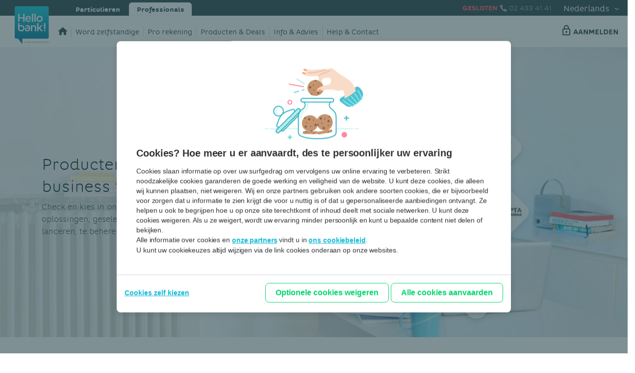

--- FILE ---
content_type: text/html;charset=UTF-8
request_url: https://pro.hellobank.be/nl/public/producten-diensten
body_size: 6175
content:
<!DOCTYPE HTML><html lang="nl">
   <head>
      <meta http-equiv="Content-Type" content="text/html; charset=UTF-8">
      <title>Tools en diensten voor zelfstandigen | Hello bank!</title>
      <!--grid-layout--><!--LiveSite BN1 ls:begin[stylesheet]-->
      <style type="text/css">
          
          .iw_container
          {
            max-width:800px !important;
            margin-left: auto !important;
            margin-right: auto !important;
          }
          .iw_stretch
          {
            min-width: 100% !important;
          }
        </style>
      <!--ls:end[stylesheet]--><!--ls:begin[canonical]--><!--ls:end[canonical]--><!--ls:begin[script]--><!--ls:end[script]--><!--ls:begin[meta-keywords]-->
      <meta name="keywords" content="">
      <!--ls:end[meta-keywords]--><!--ls:begin[meta-description]-->
      <meta name="description" content="Als ondernemer of toekomstig zelfstandige heb je de juiste tools en diensten nodig om je business te starten, te beheren en te laten groeien. Klik hier om toegang te krijgen tot de diensten voorgesteld door Hello bank!.">
      <!--ls:end[meta-description]--><!--ls:begin[custom-meta-data]-->
      <meta name="viewport" content="width=device-width, initial-scale=1.0, maximum-scale=1.0">
      <meta name="viewport" content="width=device-width, initial-scale=1.0, maximum-scale=1.0">
      <meta name="viewport" content="width=device-width, initial-scale=1.0, maximum-scale=1.0">
      <meta name="viewport" content="width=device-width, initial-scale=1.0, maximum-scale=1.0">
      <meta name="viewport" content="width=device-width, initial-scale=1.0, maximum-scale=1.0">
      <meta name="custom-canonical" content="https://pro.hellobank.be/nl/public/producten-diensten">
      <meta name="viewport" content="width=device-width, initial-scale=1.0, maximum-scale=1.0">
      <!--ls:end[custom-meta-data]--><!--ls:begin[meta-vpath]-->
      <meta name="vpath" content="">
      <!--ls:end[meta-vpath]--><!--ls:begin[meta-page-locale-name]-->
      <meta name="page-locale-name" content="">
      <!--ls:end[meta-page-locale-name]--><!--ls:begin[favicon]-->
      <link rel="shortcut icon" href="/h4e/resources/hb-portal/themes/images/AppIcon196x196.png" type="image/png">
      <!--ls:end[favicon]--><!--ls:begin[head-injection]--><script type='text/javascript'>var pagePath='/h4e/hello-enterprise_nl/marketplace.page';var sfNodeId='marketplace-7ea48512';var security='false';</script>
<script type='text/javascript'>var runtime ='livesite';</script>
<style type="text/css">body { opacity: 0 } </style><style type="text/css">body.print_main, html.PrintHeaderContent body { opacity: 1 } </style><script type='text/javascript'>if(document.cookie.search('secure') == -1) {document.cookie = 'secure=false; path=/';}</script>
<!-- START Static Resources -->
<link href="/media/images/favicons/hellobank/favicon-32x32.png" sizes="32x32" type="image/png" rel="icon"/>
<link href="/media/images/favicons/hellobank/favicon-16x16.png" sizes="16x16" type="image/png" rel="icon"/>
<link href="/media/images/favicons/hellobank/favicon-48x48.png" sizes="48x48" type="image/png" rel="icon"/>
<link href="/media/images/favicons/hellobank/favicon-192x192.png" sizes="192x192" type="image/png" rel="icon"/>
<link href="/media/images/favicons/hellobank/favicon-167x167.png" sizes="167x167" type="image/png" rel="apple-touch-icon"/>
<link href="/media/images/favicons/hellobank/favicon-180x180.png" sizes="180x180" type="image/png" rel="apple-touch-icon"/>
<link type="text/css" href="/resources/hb-portal-ui/hb.css" rel="stylesheet" data-ocde-="show">
<script type="text/javascript" src="/resources/one-portal-js/vendors/require.js" data-ocde-="show"></script>
<script type="text/javascript" src="/resources/one-portal-js/hb-config.js" data-ocde-="show"></script>
<script type="text/javascript" src="/resources/hb-portal-ui/js/hb.js" data-ocde-="show"></script>
<script type="text/javascript" src="/resources/hb-portal-ui/js/vendors-main.js" data-ocde-="show"></script>
<script type="text/javascript" src="/resources/one-portal-js/vendors/pagebus.js" data-ocde-="show"></script>
<script type="text/javascript" src="/resources/hb-portal/commons/hello-enterprise/main.js" data-ocde-="show"></script>
<script type="text/javascript" src="/resources/one-portal/wcm/js/adobe/launch/786d90717cf0/59858c315dd2/launch-ENce487f4f1dfa4e3f8caf5c5d0adf5ad0.min.js" data-ocde-="show"></script><!-- END Static Resources -->
<!--ls:end[head-injection]--><!--ls:begin[tracker-injection]--><!--ls:end[tracker-injection]--><!--ls:begin[script]--><!--ls:end[script]--><!--ls:begin[script]--><!--ls:end[script]--></head>
   <body><!--ls:begin[body]-->
      <div class="iw_viewport-wrapper"><div class="container-fluid iw_section" id="sectionkh3l66rv">
 <div class="row no-gutters iw_row iw_stretch" id="rowkh3l66rw">
  <div class="iw_columns col-lg-12" id="colkh3l66rx">
   <div class="iw_component" id="iw_comp1624553567120">
    <!--ls:begin[component-1624553567120]--><style>#iw_comp1624553567120{}</style><div xmlns:fn="http://www.w3.org/2005/xpath-functions" class="container-fluid p-0 navigation-section" data-auto-id="navigation-section">
   <div class="row no-gutters navigation-section__offcanvas" data-auto-id="navigation-section__offcanvas">
      <div class="col-12">
         <div class="row no-gutters navigation-section__offcanvas__segment-tabs"><a href="https://www.hellobank.be/nl" target="" class="col-6 navigation-section__offcanvas__segment-tabs-item">Particulieren</a><a href="/h4e/nl/public/startpagina" class="col-6 navigation-section__offcanvas__segment-tabs-item active">Professionals</a></div>
         <div class="row no-gutters">
            <div class="col-12">
               <div class="row no-gutters navigation-section__offcanvas__menu"><a href="/h4e/nl/public/startpagina" class="col-12 navigation-section__offcanvas__menu-item"><span class="hbicon-home"></span><span> Home</span></a></div>
               <div class="row no-gutters navigation-section__offcanvas__menu"><a href="/h4e/nl/public/zelfstandig-worden" class="col-12 navigation-section__offcanvas__menu-item">Word zelfstandige</a><a href="/h4e/nl/public/zakelijke-rekening" class="col-12 navigation-section__offcanvas__menu-item">Pro rekening</a><a href="/h4e/nl/public/producten-diensten" class="col-12 navigation-section__offcanvas__menu-item">Producten &amp; Deals</a><a href="/h4e/nl/public/hulp-advies" class="col-12 navigation-section__offcanvas__menu-item">Info &amp; Advies</a><a href="/h4e/nl/public/help-contact" class="col-12 navigation-section__offcanvas__menu-item">Help &amp; Contact</a></div>
               <div class="row no-gutters navigation-section__offcanvas__menu"></div>
               <div class="row no-gutters navigation-section__offcanvas__menu"><a href="/h4e/nl/public/zelfstandig-worden" class="btn btn-primary"><span class=""></span><span>Word zelfstandige</span></a><a href="https://www.bnpparibasfortis.be/nl/public/logon" target="_blank" class="btn seconnector"><span class="fonticons-login"></span><span>Aanmelden</span></a></div>
            </div>
         </div>
         <div class="row no-gutters navigation-section__offcanvas__language-switcher">
            <div class="col-12"><a class="navigation-section__offcanvas__language-switcher-item" data-lang-name="fr" href="/hello-enterprise/h4e/public/outils-services">Français</a><a class="navigation-section__offcanvas__language-switcher-item selected">Nederlands</a></div>
         </div>
         <div class="row no-gutters navigation-section__offcanvas__socialmedia">
            <div class="col-12">
               <div class="navigation-section__offcanvas__socialmedia-title">Volg ons</div>
               <div class="navigation-section__offcanvas__socialmedia-list"><a href="https://www.facebook.com/HellobankBelgium" class="navigation-section__offcanvas__socialmedia-listitem hbicon-facebook"></a> <a href="https://twitter.com/hellobankbelgie" class="navigation-section__offcanvas__socialmedia-listitem hbicon-twitter"></a> <a href="https://www.youtube.com/user/HellobankBelgie" class="navigation-section__offcanvas__socialmedia-listitem hbicon-youtube"></a> </div>
            </div>
         </div>
      </div>
   </div>
   <div class="navigation-section__closeicon" id="navigation-section__closeicon" tabindex="0" data-auto-id="navigation-section__closeicon"><span class="navigation-section__closeicon-icon hbicon-cross"></span><span class="navigation-section__closeicon-text">Menu</span></div>
   <div class="navigation-section__overlay" id="navigation-section__overlay"></div>
   <div class="navigation-section__mobilemain" data-auto-id="navigation-section__mobilemain">
      <div class="navigation-section__mobilemain__openicon" tabindex="0" id="navigation-section__mobilemain__openicon"><span class="navigation-section__mobilemain__openicon-icon hbicon-hamburger"></span><span class="navigation-section__mobilemain__openicon-text">Menu</span></div>
      <div class="navigation-section__mobilemain__searchandphone"><a class="navigation-section__mobilemain__searchandphone__phone" id="navigation-section__mobilemain__searchandphone__phone" tabindex="0" href="tel:02 433 41 41"><span class="navigation-section__mobilemain__searchandphone__phone-text"></span> <span class="navigation-section__mobilemain__searchandphone__phone-icon hbicon-phone"></span><span class="navigation-section__mobilemain__searchandphone__phone-text phonenumber">02 433 41 41</span></a></div>
      <div class="navigation-section__mobilemain__brandlogo"></div>
   </div>
   <div class="row no-gutters navigation-section__main" data-auto-id="navigation-section__main">
      <div class="col-12">
         <div class="navigation-section__main__topnav adb_publicheadertopleft">
            <div class="navigation-section__main__topnav__segment-tabs"><a href="https://www.hellobank.be/nl" target="_self" class="navigation-section__main__topnav__segment-tabs-item">Particulieren</a><a href="/h4e/nl/public/startpagina" class="navigation-section__main__topnav__segment-tabs-item active">Professionals</a></div>
            <div data-url="/h4e/hello-enterprise_nl/marketplace.page/1624553567120.ajax?content=templatedata/generic/support-centre/data/nl/hb-supportcentre" id="support-centre-ajax" style="display:none;" data-open="OPEN" data-close="GESLOTEN"></div>
            <div class="navigation-section__main__topnav__rightblock adb_publicheadertopright">
               <div class="navigation-section__main__topnav__rightblock__phone"><span class="navigation-section__main__topnav__rightblock__phone-status"></span><span class="navigation-section__main__topnav__rightblock__phone-icon hbicon-phone"></span><span class="navigation-section__main__topnav__rightblock__phone-number"> 02 433 41 41</span></div>
               <div class="langswitch"><a class="langswitch-item selected" href="#">Nederlands<span class="hbicon-arrow-down"></span></a><div class="langswitch__dropdown"><a class="langswitch-item" data-lang-name="fr" href="/hello-enterprise/h4e/public/outils-services">Français</a></div>
               </div>
            </div>
         </div>
      </div>
      <div class="col-12">
         <div class="navigation-section__main__nav">
            <div class="navigation-section__main__nav__homemenu"><!--:::: PAGE_PERMALINK permalink_url:: /h4e/nl/public/startpagina--><a class="navigation-section__main__nav__homemenu-item" href="/h4e/nl/public/startpagina"><span class="navigation-section__main__nav__homemenu-brandlogo"></span><span class="navigation-section__main__nav__homemenu-homeicon hbicon-home"></span></a></div>
            <div class="navigation-section__main__nav__ctazone"><a href="/h4e/nl/public/zelfstandig-worden" class="btn btn-primary"><span class=""></span><span>Word zelfstandige</span></a><a href="https://www.bnpparibasfortis.be/nl/public/logon" target="_blank" class="btn seconnector"><span class="fonticons-login"></span><span>Aanmelden</span></a></div>
            <div class="navigation-section__main__nav__menu adb_publicheadermenuleft"><a href="/h4e/nl/public/zelfstandig-worden" class="navigation-section__main__nav__menu-item">Word zelfstandige</a><a href="/h4e/nl/public/zakelijke-rekening" class="navigation-section__main__nav__menu-item">Pro rekening</a><a href="/h4e/nl/public/producten-diensten" class="navigation-section__main__nav__menu-item">Producten &amp; Deals</a><a href="/h4e/nl/public/hulp-advies" class="navigation-section__main__nav__menu-item">Info &amp; Advies</a><a href="/h4e/nl/public/help-contact" class="navigation-section__main__nav__menu-item">Help &amp; Contact</a></div>
         </div>
      </div>
   </div>
</div><!--ls:end[component-1624553567120]-->
   </div>
   <div class="iw_placeholder" id="iw_placeholder1604505540849">
   </div>
   <div class="iw_placeholder" id="iw_placeholder1604505540850">
    <div class="iw_component" id="iw_comp1636021697903">
     <style>#iw_comp1636021697903{}</style><div xmlns:fn="http://www.w3.org/2005/xpath-functions" class="container-fluid hero-banner">
   <div class="row hero-banner-background">
      <div style="background-image: url(/h4e/media/images/marketplace/marketplace-hero-nl.jpg)"></div>
   </div>
   <div class="row hero-banner-content">
      <div class="col-md-6"><img src=""><h1>Producten en diensten om je business te boosten</h1><p>Check en kies in onze marketplace de professionele oplossingen,&nbsp;geselecteerd door Hello bank!, om jouw business te lanceren, te beheren en te doen groeien.</p></div>
      <div class="col-12"></div>
   </div>
</div>
    </div>
    <div class="iw_component" id="iw_comp1686550714443">
     <!--ls:begin[component-1686550714443]--><style>#iw_comp1686550714443{}</style><div class="marketplace-result" data-url="/h4e/hello-enterprise_nl/marketplace.page/1686550714443.ajax?maxResults=15">
   <div class="marketplace__template" style="display:none"><a href="javascript:void(0)" class="marketplace__categorylist__item" data-categoryid="xxx"><span class="marketplace__categorylist__item-title">Xxx xxx xxx<span class="counter">(xx)</span></span><span class="marketplace__categorylist__item-description"></span></a><div class="col-12 col-md-6 col-lg-4 marketplace__block" data-category="xxx"><a href="javascript:void(0)" class="marketplace__block__wrapper h-100" data-toggle="modal" data-target="#xxx">
            <div class="marketplace__block__header">
               <div class="marketplace__block__header-image" style="background: url(images/demo/marketplace-header2.png) no-repeat"></div>
               <div class="marketplace__block__header-logo">
                  <div style="background: url(images/demo/bnppf_logo.png) no-repeat center center"></div>
               </div>
            </div>
            <div class="marketplace__block__body">
               <div class="marketplace__block__body-title">
                  								XXX xxxx xxxxx
                  									</div>
               <div class="marketplace__block__body-subtitle">
                  								Xxxxxx 1
                  									</div>
               <ul class="marketplace__block__body-list">
                  <li class="marketplace__block__body-list-listitem" style="display: none">
                     									XXXX xxxxx xxxxx xxxxxx xxxxxx
                     										</li>
               </ul>
               <div class="marketplace__block__body-link">XXXXxxxxx</div>
            </div>
            <div class="marketplace__block__disclaimer" style="display: none">
               							xxxx              
               								</div></a><div class="modal fade" id="xxx" tabindex="-1" role="dialog" aria-labelledby="xxx" aria-hidden="true">
            <div class="modal-dialog modal-dialog-centered" role="document">
               <div class="modal-content">
                  <div class="modal-header"><a href="javascript:void()" class="close" data-dismiss="modal" aria-label="Close"><span aria-hidden="true">Close</span></a><h5 class="modal-title" id="xxx">Pension</h5>
                  </div>
                  <div class="modal-body">
                     <div class="header-image" style="background: url(images/demo/marketplace-header.png) no-repeat"></div>
                     <div class="header-logo">
                        <div style="background: url(images/demo/bnppf_logo.png) no-repeat center center"></div>
                     </div>
                     <div class="header-title">
                        										Comptabilité et facturation
                        											</div>
                     <div class="header-subtitle">
                        										BNP Paribas Fortis
                        											</div>
                     <div class="modal-body-wrapper">
                        <div class="modal-body-intro">
                           											xxxx
                           												</div>
                        <div class="modal-body-list">
                           											xxxxxxxx
                           												</div>
                        <div class="modal-body-other">
                           											xxxxxx
                           												</div>
                        <div class="modal-body-disclaimer">
                           											xxxxxx
                           												</div>
                     </div>
                  </div>
                  <div class="modal-footer">
                     <div class="modal-footer-wrapper"><a href="#" target="_blank" class="btn btn-primary">XXXXXXxxx</a><div class="disclaimer">xxxxxx</div>
                     </div>
                  </div>
               </div>
            </div>
         </div>
      </div>
   </div>
   <div class="container-fluid marketplace_modal_wrapper" id="marketplace_modal_wrapper"></div>
   <div class="container-fluid mt-4">
      <div class="row no-gutters marketplace-section small" data-auto-id="marketplace-section-small" amtag="marketplace-section-small">
         <div class="col-12 marketplace__blocklist">
            <div class="row no-gutters"></div>
         </div>
      </div>
   </div>
   <div class="container mt-4">
      <div class="row no-gutters marketplace-section large" data-auto-id="marketplace-section-large" amtag="marketplace-section-large">
         <div class="col-12 marketplace__categorylist large"></div>
         <div class="col-12 marketplace__blocklist large">
            <div class="row"></div>
         </div>
      </div>
   </div>
</div><!--ls:end[component-1686550714443]-->
    </div>
   </div>
  </div>
 </div>
</div>
<div class="container-fluid iw_section" id="sectionkp6z0kia">
 <div class="row iw_row iw_stretch" id="rowkp6z0kib">
  <div class="iw_columns col-lg-12" id="colkp6z0kic">
   <div class="iw_component" id="iw_comp1624553567121">
    <style>#iw_comp1624553567121{}</style><div class="container-fluid p-0 footer-section" data-auto-id="footer-section">
   <div class="row no-gutters footer-section__main adb_publicmainfooter" data-auto-id="footer-section__main">
      <div class="col-12 col-sm-3"><span class="footer-section__main-logo"></span></div>
      <div class="col-12 col-sm-3">
         <div class="row no-gutters"><a xmlns:fn="http://www.w3.org/2005/xpath-functions" href="/h4e/nl/public/zelfstandig-worden" class="col-12 footer-section__main__menu-link">Word zelfstandige</a><a xmlns:fn="http://www.w3.org/2005/xpath-functions" href="/h4e/nl/public/zakelijke-rekening" class="col-12 footer-section__main__menu-link">Pro Zichtrekening</a><a xmlns:fn="http://www.w3.org/2005/xpath-functions" href="/h4e/nl/public/producten-diensten" class="col-12 footer-section__main__menu-link">Producten &amp; Deals</a><a xmlns:fn="http://www.w3.org/2005/xpath-functions" href="/h4e/nl/public/hulp-advies" class="col-12 footer-section__main__menu-link">Info &amp; Advies</a></div>
      </div>
      <div class="col-12 col-sm-3">
         <div class="row no-gutters"><a xmlns:fn="http://www.w3.org/2005/xpath-functions" href="/h4e/nl/public/help-contact" class="col-12 footer-section__main__menu-link">Help &amp; Contact</a></div>
      </div>
      <div class="col-12 col-sm-3">
         <div class="footer-section__main__language-switcher"><a class="navigation-section__offcanvas__language-switcher-item" data-lang-name="fr" href="/hello-enterprise/h4e/public/outils-services">Français</a><a class="navigation-section__offcanvas__language-switcher-item selected">Nederlands</a></div>
         <div class="footer-section__main__socialmedia">
            <div class="footer-section__main__socialmedia-title">Volg ons</div>
            <div class="footer-section__main__socialmedia-list"><a xmlns:fn="http://www.w3.org/2005/xpath-functions" href="https://www.facebook.com/HellobankBelgium" class="navigation-section__offcanvas__socialmedia-listitem hbicon-facebook"></a> <a xmlns:fn="http://www.w3.org/2005/xpath-functions" href="https://twitter.com/hellobankbelgie" class="navigation-section__offcanvas__socialmedia-listitem hbicon-twitter"></a> <a xmlns:fn="http://www.w3.org/2005/xpath-functions" href="https://www.youtube.com/user/HellobankBelgie" class="navigation-section__offcanvas__socialmedia-listitem hbicon-youtube"></a> </div>
         </div>
      </div>
   </div>
   <div class="footer-section__bottom adb_publiccopyrightsfooter" data-auto-id="footer-section__bottom"><a xmlns:fn="http://www.w3.org/2005/xpath-functions" href="https://www.hellobank.be/nl/wettelijke-info/veiligheid" target="_blank" class="footer-section__bottom-item">Veiligheid</a><a xmlns:fn="http://www.w3.org/2005/xpath-functions" href="https://www.hellobank.be/nl/wettelijke-info/disclaimer" target="_blank" class="footer-section__bottom-item">Gebruiksvoorwaarden van de website</a><a xmlns:fn="http://www.w3.org/2005/xpath-functions" href="https://www.hellobank.be/nl/wettelijke-info/privacy" target="_blank" class="footer-section__bottom-item">Privacyverklaring</a><a xmlns:fn="http://www.w3.org/2005/xpath-functions" href="#" data-topic="cc.policy.popup" data-data="{}" class="footer-section__bottom-item postPagebusMessage">Cookies</a><a xmlns:fn="http://www.w3.org/2005/xpath-functions" href="/h4e/nl/public/wettelijke-documenten-tarieven" class="footer-section__bottom-item">Wettelijke documenten en tarieven</a><a xmlns:fn="http://www.w3.org/2005/xpath-functions" href="/h4e/nl/public/help-contact" class="footer-section__bottom-item">Klachten</a><a xmlns:fn="http://www.w3.org/2005/xpath-functions" href="https://www.hellobank.be/nl/wettelijke-info/psd2-stats" target="_blank" class="footer-section__bottom-item">PSD2 reporting</a><a xmlns:fn="http://www.w3.org/2005/xpath-functions" href="https://developer.bnpparibasfortis.com/" target="_blank" class="footer-section__bottom-item">BNP Paribas Fortis Developers Portal</a></div>
</div>
   </div>
  </div>
 </div>
</div></div><!-- START of Data Tag Management Satellite call -->
<script type="text/javascript">_satellite.pageBottom();</script>
<!-- END of Data Tag Management Satellite call -->
<!--ls:end[body]--><!--ls:begin[page_track]--><!--ls:end[page_track]--></body>
</html>

--- FILE ---
content_type: text/css
request_url: https://pro.hellobank.be/resources/hb-portal-ui/hb.css
body_size: 49914
content:
/*! Build date : Tue Nov 18 2025 08:41:27 GMT+0000 (Coordinated Universal Time) || Version: v2.1.0-RC.0 */
:root{--blue: #11bad5;--indigo: #6610f2;--purple: #6f42c1;--pink: #e83e8c;--red: #FF5A64;--orange: #fd7e14;--yellow: #ffc107;--green: #00C48C;--teal: #20c997;--cyan: #17a2b8;--white: #ffffff;--gray: #A1B2B5;--gray-dark: #2B474D;--primary: #11bad5;--secondary: #A1B2B5;--success: #00C48C;--info: #17a2b8;--warning: #ffc107;--danger: #FF5A64;--light: #F8F7F7;--dark: #2B474D;--breakpoint-xs: 0;--breakpoint-sm: 576px;--breakpoint-md: 768px;--breakpoint-lg: 1024px;--breakpoint-xl: 1200px;--font-family-sans-serif: "Hello Regular", sans-serif;--font-family-monospace: SFMono-Regular, Menlo, Monaco, Consolas, "Liberation Mono", "Courier New", monospace}*,*::before,*::after{box-sizing:border-box}html{font-family:sans-serif;line-height:1.15;-webkit-text-size-adjust:100%;-webkit-tap-highlight-color:rgba(0,0,0,0)}article,aside,figcaption,figure,footer,header,hgroup,main,nav,section{display:block}body{margin:0;font-family:"Hello Regular",sans-serif;font-size:1rem;font-weight:400;line-height:1.5;color:#2b474d;text-align:left;background-color:#fff}[tabindex="-1"]:focus{outline:0 !important}hr{box-sizing:content-box;height:0;overflow:visible}h1,h2,h3,h4,h5,h6{margin-top:0;margin-bottom:.5rem}p,.footer-section__main__socialmedia-title,.navigation-section__offcanvas__socialmedia-title,.article__keyblock__list-item{margin-top:0;margin-bottom:1rem}abbr[title],abbr[data-original-title]{text-decoration:underline;text-decoration:underline dotted;cursor:help;border-bottom:0;text-decoration-skip-ink:none}address{margin-bottom:1rem;font-style:normal;line-height:inherit}ol,ul,dl{margin-top:0;margin-bottom:1rem}ol ol,ul ul,ol ul,ul ol{margin-bottom:0}dt{font-weight:700}dd{margin-bottom:.5rem;margin-left:0}blockquote{margin:0 0 1rem}b,strong{font-weight:bolder}small{font-size:80%}sub,sup{position:relative;font-size:75%;line-height:0;vertical-align:baseline}sub{bottom:-0.25em}sup{top:-0.5em}a{color:#11bad5;text-decoration:none;background-color:rgba(0,0,0,0)}a:hover{color:#0b7c8e;text-decoration:underline}a:not([href]):not([tabindex]){color:inherit;text-decoration:none}a:not([href]):not([tabindex]):hover,a:not([href]):not([tabindex]):focus{color:inherit;text-decoration:none}a:not([href]):not([tabindex]):focus{outline:0}pre,code,kbd,samp{font-family:SFMono-Regular,Menlo,Monaco,Consolas,"Liberation Mono","Courier New",monospace;font-size:1em}pre{margin-top:0;margin-bottom:1rem;overflow:auto}figure{margin:0 0 1rem}img{vertical-align:middle;border-style:none}svg{overflow:hidden;vertical-align:middle}table{border-collapse:collapse}caption{padding-top:.75rem;padding-bottom:.75rem;color:#a1b2b5;text-align:left;caption-side:bottom}th{text-align:inherit}label{display:inline-block;margin-bottom:.5rem}button{border-radius:0}button:focus{outline:1px dotted;outline:5px auto -webkit-focus-ring-color}input,button,select,optgroup,textarea{margin:0;font-family:inherit;font-size:inherit;line-height:inherit}button,input{overflow:visible}button,select{text-transform:none}select{word-wrap:normal}button,[type=button],[type=reset],[type=submit]{-webkit-appearance:button}button:not(:disabled),[type=button]:not(:disabled),[type=reset]:not(:disabled),[type=submit]:not(:disabled){cursor:pointer}button::-moz-focus-inner,[type=button]::-moz-focus-inner,[type=reset]::-moz-focus-inner,[type=submit]::-moz-focus-inner{padding:0;border-style:none}input[type=radio],input[type=checkbox]{box-sizing:border-box;padding:0}input[type=date],input[type=time],input[type=datetime-local],input[type=month]{-webkit-appearance:listbox}textarea{overflow:auto;resize:vertical}fieldset{min-width:0;padding:0;margin:0;border:0}legend{display:block;width:100%;max-width:100%;padding:0;margin-bottom:.5rem;font-size:1.5rem;line-height:inherit;color:inherit;white-space:normal}progress{vertical-align:baseline}[type=number]::-webkit-inner-spin-button,[type=number]::-webkit-outer-spin-button{height:auto}[type=search]{outline-offset:-2px;-webkit-appearance:none}[type=search]::-webkit-search-decoration{-webkit-appearance:none}::-webkit-file-upload-button{font:inherit;-webkit-appearance:button}output{display:inline-block}summary{display:list-item;cursor:pointer}template{display:none}[hidden]{display:none !important}h1,h2,h3,h4,h5,h6,.h1,.h2,.h3,.h4,.h5,.article__keyblock-title,.h6{margin-bottom:.5rem;font-weight:500;line-height:1.2}h1,.h1{font-size:2.25rem}h2,.h2{font-size:2rem}h3,.h3{font-size:1.75rem}h4,.h4{font-size:1.375rem}h5,.h5,.article__keyblock-title{font-size:1.375rem}h6,.h6{font-size:1.375rem}.lead{font-size:1.25rem;font-weight:300}.display-1{font-size:6rem;font-weight:300;line-height:1.2}.display-2{font-size:5.5rem;font-weight:300;line-height:1.2}.display-3{font-size:4.5rem;font-weight:300;line-height:1.2}.display-4{font-size:3.5rem;font-weight:300;line-height:1.2}hr{margin-top:1rem;margin-bottom:1rem;border:0;border-top:1px solid rgba(0,0,0,.1)}small,.small{font-size:80%;font-weight:600}mark,.mark{padding:.2em;background-color:#fcf8e3}.list-unstyled{padding-left:0;list-style:none}.list-inline{padding-left:0;list-style:none}.list-inline-item{display:inline-block}.list-inline-item:not(:last-child){margin-right:.5rem}.initialism{font-size:90%;text-transform:uppercase}.blockquote{margin-bottom:1rem;font-size:1.25rem}.blockquote-footer{display:block;font-size:80%;color:#a1b2b5}.blockquote-footer::before{content:"— "}.container,.hero-banner.hero-banner-no-image{width:100%;padding-right:15px;padding-left:15px;margin-right:auto;margin-left:auto}@media(min-width: 576px){.container,.hero-banner.hero-banner-no-image{max-width:540px}}@media(min-width: 768px){.container,.hero-banner.hero-banner-no-image{max-width:720px}}@media(min-width: 1024px){.container,.hero-banner.hero-banner-no-image{max-width:960px}}@media(min-width: 1200px){.container,.hero-banner.hero-banner-no-image{max-width:1140px}}.container-fluid{width:100%;padding-right:15px;padding-left:15px;margin-right:auto;margin-left:auto}.row{display:flex;flex-wrap:wrap;margin-right:-15px;margin-left:-15px}.no-gutters,.errorpage-content,.errorpage-background,.hero-banner-content,.hero-banner-background{margin-right:0;margin-left:0}.no-gutters>.col,.errorpage-content>.col,.errorpage-background>.col,.hero-banner-content>.col,.hero-banner-background>.col,.no-gutters>[class*=col-],.errorpage-content>[class*=col-],.errorpage-background>[class*=col-],.hero-banner-content>[class*=col-],.hero-banner-background>[class*=col-]{padding-right:0;padding-left:0}.col-xl,.col-xl-auto,.col-xl-12,.col-xl-11,.col-xl-10,.col-xl-9,.col-xl-8,.col-xl-7,.col-xl-6,.col-xl-5,.col-xl-4,.col-xl-3,.col-xl-2,.col-xl-1,.col-lg,.col-lg-auto,.col-lg-12,.col-lg-11,.col-lg-10,.col-lg-9,.col-lg-8,.col-lg-7,.col-lg-6,.col-lg-5,.col-lg-4,.col-lg-3,.col-lg-2,.col-lg-1,.col-md,.col-md-auto,.col-md-12,.col-md-11,.col-md-10,.col-md-9,.col-md-8,.col-md-7,.col-md-6,.col-md-5,.col-md-4,.col-md-3,.col-md-2,.col-md-1,.col-sm,.col-sm-auto,.col-sm-12,.col-sm-11,.col-sm-10,.col-sm-9,.col-sm-8,.col-sm-7,.col-sm-6,.col-sm-5,.col-sm-4,.col-sm-3,.col-sm-2,.col-sm-1,.col,.col-auto,.col-12,.col-11,.col-10,.col-9,.col-8,.col-7,.col-6,.col-5,.col-4,.col-3,.col-2,.col-1{position:relative;width:100%;padding-right:15px;padding-left:15px}.col{flex-basis:0;flex-grow:1;max-width:100%}.col-auto{flex:0 0 auto;width:auto;max-width:100%}.col-1{flex:0 0 8.3333333333%;max-width:8.3333333333%}.col-2{flex:0 0 16.6666666667%;max-width:16.6666666667%}.col-3{flex:0 0 25%;max-width:25%}.col-4{flex:0 0 33.3333333333%;max-width:33.3333333333%}.col-5{flex:0 0 41.6666666667%;max-width:41.6666666667%}.col-6{flex:0 0 50%;max-width:50%}.col-7{flex:0 0 58.3333333333%;max-width:58.3333333333%}.col-8{flex:0 0 66.6666666667%;max-width:66.6666666667%}.col-9{flex:0 0 75%;max-width:75%}.col-10{flex:0 0 83.3333333333%;max-width:83.3333333333%}.col-11{flex:0 0 91.6666666667%;max-width:91.6666666667%}.col-12{flex:0 0 100%;max-width:100%}.order-first{order:-1}.order-last{order:13}.order-0{order:0}.order-1,.userguide-block.left .userguide-block__illuswrapper,.userguide-block .userguide-block__illuswrapper{order:1}.order-2,.userguide-block.left .userguide-block__textwrapper,.userguide-block .userguide-block__textwrapper{order:2}.order-3{order:3}.order-4{order:4}.order-5{order:5}.order-6{order:6}.order-7{order:7}.order-8{order:8}.order-9{order:9}.order-10{order:10}.order-11{order:11}.order-12{order:12}.offset-1{margin-left:8.3333333333%}.offset-2{margin-left:16.6666666667%}.offset-3{margin-left:25%}.offset-4{margin-left:33.3333333333%}.offset-5{margin-left:41.6666666667%}.offset-6{margin-left:50%}.offset-7{margin-left:58.3333333333%}.offset-8{margin-left:66.6666666667%}.offset-9{margin-left:75%}.offset-10{margin-left:83.3333333333%}.offset-11{margin-left:91.6666666667%}@media(min-width: 576px){.col-sm{flex-basis:0;flex-grow:1;max-width:100%}.col-sm-auto{flex:0 0 auto;width:auto;max-width:100%}.col-sm-1{flex:0 0 8.3333333333%;max-width:8.3333333333%}.col-sm-2{flex:0 0 16.6666666667%;max-width:16.6666666667%}.col-sm-3{flex:0 0 25%;max-width:25%}.col-sm-4{flex:0 0 33.3333333333%;max-width:33.3333333333%}.col-sm-5{flex:0 0 41.6666666667%;max-width:41.6666666667%}.col-sm-6{flex:0 0 50%;max-width:50%}.col-sm-7{flex:0 0 58.3333333333%;max-width:58.3333333333%}.col-sm-8{flex:0 0 66.6666666667%;max-width:66.6666666667%}.col-sm-9{flex:0 0 75%;max-width:75%}.col-sm-10{flex:0 0 83.3333333333%;max-width:83.3333333333%}.col-sm-11{flex:0 0 91.6666666667%;max-width:91.6666666667%}.col-sm-12{flex:0 0 100%;max-width:100%}.order-sm-first{order:-1}.order-sm-last{order:13}.order-sm-0{order:0}.order-sm-1{order:1}.order-sm-2{order:2}.order-sm-3{order:3}.order-sm-4{order:4}.order-sm-5{order:5}.order-sm-6{order:6}.order-sm-7{order:7}.order-sm-8{order:8}.order-sm-9{order:9}.order-sm-10{order:10}.order-sm-11{order:11}.order-sm-12{order:12}.offset-sm-0{margin-left:0}.offset-sm-1{margin-left:8.3333333333%}.offset-sm-2{margin-left:16.6666666667%}.offset-sm-3{margin-left:25%}.offset-sm-4{margin-left:33.3333333333%}.offset-sm-5{margin-left:41.6666666667%}.offset-sm-6{margin-left:50%}.offset-sm-7{margin-left:58.3333333333%}.offset-sm-8{margin-left:66.6666666667%}.offset-sm-9{margin-left:75%}.offset-sm-10{margin-left:83.3333333333%}.offset-sm-11{margin-left:91.6666666667%}}@media(min-width: 768px){.col-md{flex-basis:0;flex-grow:1;max-width:100%}.col-md-auto{flex:0 0 auto;width:auto;max-width:100%}.col-md-1{flex:0 0 8.3333333333%;max-width:8.3333333333%}.col-md-2{flex:0 0 16.6666666667%;max-width:16.6666666667%}.col-md-3{flex:0 0 25%;max-width:25%}.col-md-4{flex:0 0 33.3333333333%;max-width:33.3333333333%}.col-md-5{flex:0 0 41.6666666667%;max-width:41.6666666667%}.col-md-6{flex:0 0 50%;max-width:50%}.col-md-7{flex:0 0 58.3333333333%;max-width:58.3333333333%}.col-md-8{flex:0 0 66.6666666667%;max-width:66.6666666667%}.col-md-9{flex:0 0 75%;max-width:75%}.col-md-10{flex:0 0 83.3333333333%;max-width:83.3333333333%}.col-md-11{flex:0 0 91.6666666667%;max-width:91.6666666667%}.col-md-12{flex:0 0 100%;max-width:100%}.order-md-first{order:-1}.order-md-last{order:13}.order-md-0{order:0}.order-md-1,.userguide-block.left .userguide-block__illuswrapper,.userguide-block .userguide-block__textwrapper{order:1}.order-md-2,.userguide-block.left .userguide-block__textwrapper,.userguide-block .userguide-block__illuswrapper{order:2}.order-md-3{order:3}.order-md-4{order:4}.order-md-5{order:5}.order-md-6{order:6}.order-md-7{order:7}.order-md-8{order:8}.order-md-9{order:9}.order-md-10{order:10}.order-md-11{order:11}.order-md-12{order:12}.offset-md-0{margin-left:0}.offset-md-1{margin-left:8.3333333333%}.offset-md-2{margin-left:16.6666666667%}.offset-md-3{margin-left:25%}.offset-md-4{margin-left:33.3333333333%}.offset-md-5{margin-left:41.6666666667%}.offset-md-6{margin-left:50%}.offset-md-7{margin-left:58.3333333333%}.offset-md-8{margin-left:66.6666666667%}.offset-md-9{margin-left:75%}.offset-md-10{margin-left:83.3333333333%}.offset-md-11{margin-left:91.6666666667%}}@media(min-width: 1024px){.col-lg{flex-basis:0;flex-grow:1;max-width:100%}.col-lg-auto{flex:0 0 auto;width:auto;max-width:100%}.col-lg-1{flex:0 0 8.3333333333%;max-width:8.3333333333%}.col-lg-2{flex:0 0 16.6666666667%;max-width:16.6666666667%}.col-lg-3{flex:0 0 25%;max-width:25%}.col-lg-4{flex:0 0 33.3333333333%;max-width:33.3333333333%}.col-lg-5{flex:0 0 41.6666666667%;max-width:41.6666666667%}.col-lg-6{flex:0 0 50%;max-width:50%}.col-lg-7{flex:0 0 58.3333333333%;max-width:58.3333333333%}.col-lg-8{flex:0 0 66.6666666667%;max-width:66.6666666667%}.col-lg-9{flex:0 0 75%;max-width:75%}.col-lg-10{flex:0 0 83.3333333333%;max-width:83.3333333333%}.col-lg-11{flex:0 0 91.6666666667%;max-width:91.6666666667%}.col-lg-12{flex:0 0 100%;max-width:100%}.order-lg-first{order:-1}.order-lg-last{order:13}.order-lg-0{order:0}.order-lg-1{order:1}.order-lg-2{order:2}.order-lg-3{order:3}.order-lg-4{order:4}.order-lg-5{order:5}.order-lg-6{order:6}.order-lg-7{order:7}.order-lg-8{order:8}.order-lg-9{order:9}.order-lg-10{order:10}.order-lg-11{order:11}.order-lg-12{order:12}.offset-lg-0{margin-left:0}.offset-lg-1{margin-left:8.3333333333%}.offset-lg-2{margin-left:16.6666666667%}.offset-lg-3{margin-left:25%}.offset-lg-4{margin-left:33.3333333333%}.offset-lg-5{margin-left:41.6666666667%}.offset-lg-6{margin-left:50%}.offset-lg-7{margin-left:58.3333333333%}.offset-lg-8{margin-left:66.6666666667%}.offset-lg-9{margin-left:75%}.offset-lg-10{margin-left:83.3333333333%}.offset-lg-11{margin-left:91.6666666667%}}@media(min-width: 1200px){.col-xl{flex-basis:0;flex-grow:1;max-width:100%}.col-xl-auto{flex:0 0 auto;width:auto;max-width:100%}.col-xl-1{flex:0 0 8.3333333333%;max-width:8.3333333333%}.col-xl-2{flex:0 0 16.6666666667%;max-width:16.6666666667%}.col-xl-3{flex:0 0 25%;max-width:25%}.col-xl-4{flex:0 0 33.3333333333%;max-width:33.3333333333%}.col-xl-5{flex:0 0 41.6666666667%;max-width:41.6666666667%}.col-xl-6{flex:0 0 50%;max-width:50%}.col-xl-7{flex:0 0 58.3333333333%;max-width:58.3333333333%}.col-xl-8{flex:0 0 66.6666666667%;max-width:66.6666666667%}.col-xl-9{flex:0 0 75%;max-width:75%}.col-xl-10{flex:0 0 83.3333333333%;max-width:83.3333333333%}.col-xl-11{flex:0 0 91.6666666667%;max-width:91.6666666667%}.col-xl-12{flex:0 0 100%;max-width:100%}.order-xl-first{order:-1}.order-xl-last{order:13}.order-xl-0{order:0}.order-xl-1{order:1}.order-xl-2{order:2}.order-xl-3{order:3}.order-xl-4{order:4}.order-xl-5{order:5}.order-xl-6{order:6}.order-xl-7{order:7}.order-xl-8{order:8}.order-xl-9{order:9}.order-xl-10{order:10}.order-xl-11{order:11}.order-xl-12{order:12}.offset-xl-0{margin-left:0}.offset-xl-1{margin-left:8.3333333333%}.offset-xl-2{margin-left:16.6666666667%}.offset-xl-3{margin-left:25%}.offset-xl-4{margin-left:33.3333333333%}.offset-xl-5{margin-left:41.6666666667%}.offset-xl-6{margin-left:50%}.offset-xl-7{margin-left:58.3333333333%}.offset-xl-8{margin-left:66.6666666667%}.offset-xl-9{margin-left:75%}.offset-xl-10{margin-left:83.3333333333%}.offset-xl-11{margin-left:91.6666666667%}}.btn,.userguide-section .userguide-block__linklist li.viewmore a,.sticky-cta-block__btn,.productcard-section__card.card__withbutton .productcard-section__card-link,.campaign-banner .campaign-banner-section__findouthow{display:inline-block;font-weight:600;color:#2b474d;text-align:center;vertical-align:middle;user-select:none;background-color:rgba(0,0,0,0);border:1px solid rgba(0,0,0,0);padding:.375rem .75rem;font-size:1rem;line-height:1.5;border-radius:.25rem;transition:color .15s ease-in-out,background-color .15s ease-in-out,border-color .15s ease-in-out,box-shadow .15s ease-in-out}@media(prefers-reduced-motion: reduce){.btn,.userguide-section .userguide-block__linklist li.viewmore a,.sticky-cta-block__btn,.productcard-section__card.card__withbutton .productcard-section__card-link,.campaign-banner .campaign-banner-section__findouthow{transition:none}}.btn:hover,.userguide-section .userguide-block__linklist li.viewmore a:hover,.sticky-cta-block__btn:hover,.productcard-section__card.card__withbutton .productcard-section__card-link:hover,.campaign-banner .campaign-banner-section__findouthow:hover{color:#2b474d;text-decoration:none}.btn:focus,.userguide-section .userguide-block__linklist li.viewmore a:focus,.sticky-cta-block__btn:focus,.productcard-section__card.card__withbutton .productcard-section__card-link:focus,.campaign-banner .campaign-banner-section__findouthow:focus,.btn.focus,.userguide-section .userguide-block__linklist li.viewmore a.focus,.focus.sticky-cta-block__btn,.productcard-section__card.card__withbutton .focus.productcard-section__card-link,.campaign-banner .focus.campaign-banner-section__findouthow{outline:0;box-shadow:0 0 0 .2rem rgba(17,186,213,.25)}.btn.disabled,.userguide-section .userguide-block__linklist li.viewmore a.disabled,.disabled.sticky-cta-block__btn,.productcard-section__card.card__withbutton .disabled.productcard-section__card-link,.campaign-banner .disabled.campaign-banner-section__findouthow,.btn:disabled,.userguide-section .userguide-block__linklist li.viewmore a:disabled,.sticky-cta-block__btn:disabled,.productcard-section__card.card__withbutton .productcard-section__card-link:disabled,.campaign-banner .campaign-banner-section__findouthow:disabled{opacity:.65}a.btn.disabled,.userguide-section .userguide-block__linklist li.viewmore a.disabled,a.disabled.sticky-cta-block__btn,.productcard-section__card.card__withbutton a.disabled.productcard-section__card-link,.campaign-banner a.disabled.campaign-banner-section__findouthow,fieldset:disabled a.btn,fieldset:disabled .userguide-section .userguide-block__linklist li.viewmore a,.userguide-section .userguide-block__linklist li.viewmore fieldset:disabled a,fieldset:disabled a.sticky-cta-block__btn,fieldset:disabled .productcard-section__card.card__withbutton a.productcard-section__card-link,.productcard-section__card.card__withbutton fieldset:disabled a.productcard-section__card-link,fieldset:disabled .campaign-banner a.campaign-banner-section__findouthow,.campaign-banner fieldset:disabled a.campaign-banner-section__findouthow{pointer-events:none}.btn-primary,.sticky-cta-block__btn{color:#fff;background-color:#11bad5;border-color:#11bad5}.btn-primary:hover,.sticky-cta-block__btn:hover{color:#fff;background-color:#0e9bb2;border-color:#0d91a6}.btn-primary:focus,.sticky-cta-block__btn:focus,.btn-primary.focus,.focus.sticky-cta-block__btn{box-shadow:0 0 0 .2rem rgba(53,196,219,.5)}.btn-primary.disabled,.disabled.sticky-cta-block__btn,.btn-primary:disabled,.sticky-cta-block__btn:disabled{color:#fff;background-color:#11bad5;border-color:#11bad5}.btn-primary:not(:disabled):not(.disabled):active,.sticky-cta-block__btn:not(:disabled):not(.disabled):active,.btn-primary:not(:disabled):not(.disabled).active,.sticky-cta-block__btn:not(:disabled):not(.disabled).active,.show>.btn-primary.dropdown-toggle,.show>.dropdown-toggle.sticky-cta-block__btn{color:#fff;background-color:#0d91a6;border-color:#0c869a}.btn-primary:not(:disabled):not(.disabled):active:focus,.sticky-cta-block__btn:not(:disabled):not(.disabled):active:focus,.btn-primary:not(:disabled):not(.disabled).active:focus,.sticky-cta-block__btn:not(:disabled):not(.disabled).active:focus,.show>.btn-primary.dropdown-toggle:focus,.show>.dropdown-toggle.sticky-cta-block__btn:focus{box-shadow:0 0 0 .2rem rgba(53,196,219,.5)}.btn-secondary{color:#00242b;background-color:#a1b2b5;border-color:#a1b2b5}.btn-secondary:hover{color:#00242b;background-color:#8ca0a4;border-color:#849b9f}.btn-secondary:focus,.btn-secondary.focus{box-shadow:0 0 0 .2rem rgba(137,157,160,.5)}.btn-secondary.disabled,.btn-secondary:disabled{color:#00242b;background-color:#a1b2b5;border-color:#a1b2b5}.btn-secondary:not(:disabled):not(.disabled):active,.btn-secondary:not(:disabled):not(.disabled).active,.show>.btn-secondary.dropdown-toggle{color:#fff;background-color:#849b9f;border-color:#7d9599}.btn-secondary:not(:disabled):not(.disabled):active:focus,.btn-secondary:not(:disabled):not(.disabled).active:focus,.show>.btn-secondary.dropdown-toggle:focus{box-shadow:0 0 0 .2rem rgba(137,157,160,.5)}.btn-success{color:#fff;background-color:#00c48c;border-color:#00c48c}.btn-success:hover{color:#fff;background-color:#009e71;border-color:#009168}.btn-success:focus,.btn-success.focus{box-shadow:0 0 0 .2rem rgba(38,205,157,.5)}.btn-success.disabled,.btn-success:disabled{color:#fff;background-color:#00c48c;border-color:#00c48c}.btn-success:not(:disabled):not(.disabled):active,.btn-success:not(:disabled):not(.disabled).active,.show>.btn-success.dropdown-toggle{color:#fff;background-color:#009168;border-color:#00845e}.btn-success:not(:disabled):not(.disabled):active:focus,.btn-success:not(:disabled):not(.disabled).active:focus,.show>.btn-success.dropdown-toggle:focus{box-shadow:0 0 0 .2rem rgba(38,205,157,.5)}.btn-info{color:#fff;background-color:#17a2b8;border-color:#17a2b8}.btn-info:hover{color:#fff;background-color:#138496;border-color:#117a8b}.btn-info:focus,.btn-info.focus{box-shadow:0 0 0 .2rem rgba(58,176,195,.5)}.btn-info.disabled,.btn-info:disabled{color:#fff;background-color:#17a2b8;border-color:#17a2b8}.btn-info:not(:disabled):not(.disabled):active,.btn-info:not(:disabled):not(.disabled).active,.show>.btn-info.dropdown-toggle{color:#fff;background-color:#117a8b;border-color:#10707f}.btn-info:not(:disabled):not(.disabled):active:focus,.btn-info:not(:disabled):not(.disabled).active:focus,.show>.btn-info.dropdown-toggle:focus{box-shadow:0 0 0 .2rem rgba(58,176,195,.5)}.btn-warning{color:#00242b;background-color:#ffc107;border-color:#ffc107}.btn-warning:hover{color:#00242b;background-color:#e0a800;border-color:#d39e00}.btn-warning:focus,.btn-warning.focus{box-shadow:0 0 0 .2rem rgba(217,169,12,.5)}.btn-warning.disabled,.btn-warning:disabled{color:#00242b;background-color:#ffc107;border-color:#ffc107}.btn-warning:not(:disabled):not(.disabled):active,.btn-warning:not(:disabled):not(.disabled).active,.show>.btn-warning.dropdown-toggle{color:#00242b;background-color:#d39e00;border-color:#c69500}.btn-warning:not(:disabled):not(.disabled):active:focus,.btn-warning:not(:disabled):not(.disabled).active:focus,.show>.btn-warning.dropdown-toggle:focus{box-shadow:0 0 0 .2rem rgba(217,169,12,.5)}.btn-danger,.userguide-section .userguide-block__linklist li.viewmore a,.campaign-banner .campaign-banner-section__findouthow{color:#fff;background-color:#ff5a64;border-color:#ff5a64}.btn-danger:hover,.userguide-section .userguide-block__linklist li.viewmore a:hover,.campaign-banner .campaign-banner-section__findouthow:hover{color:#fff;background-color:#ff3440;border-color:#ff2734}.btn-danger:focus,.userguide-section .userguide-block__linklist li.viewmore a:focus,.campaign-banner .campaign-banner-section__findouthow:focus,.btn-danger.focus,.userguide-section .userguide-block__linklist li.viewmore a.focus,.campaign-banner .focus.campaign-banner-section__findouthow{box-shadow:0 0 0 .2rem rgba(255,115,123,.5)}.btn-danger.disabled,.userguide-section .userguide-block__linklist li.viewmore a.disabled,.campaign-banner .disabled.campaign-banner-section__findouthow,.btn-danger:disabled,.userguide-section .userguide-block__linklist li.viewmore a:disabled,.campaign-banner .campaign-banner-section__findouthow:disabled{color:#fff;background-color:#ff5a64;border-color:#ff5a64}.btn-danger:not(:disabled):not(.disabled):active,.userguide-section .userguide-block__linklist li.viewmore a:not(:disabled):not(.disabled):active,.campaign-banner .campaign-banner-section__findouthow:not(:disabled):not(.disabled):active,.btn-danger:not(:disabled):not(.disabled).active,.userguide-section .userguide-block__linklist li.viewmore a:not(:disabled):not(.disabled).active,.campaign-banner .campaign-banner-section__findouthow:not(:disabled):not(.disabled).active,.show>.btn-danger.dropdown-toggle,.userguide-section .userguide-block__linklist li.viewmore .show>a.dropdown-toggle,.campaign-banner .show>.dropdown-toggle.campaign-banner-section__findouthow{color:#fff;background-color:#ff2734;border-color:#ff1a28}.btn-danger:not(:disabled):not(.disabled):active:focus,.userguide-section .userguide-block__linklist li.viewmore a:not(:disabled):not(.disabled):active:focus,.campaign-banner .campaign-banner-section__findouthow:not(:disabled):not(.disabled):active:focus,.btn-danger:not(:disabled):not(.disabled).active:focus,.userguide-section .userguide-block__linklist li.viewmore a:not(:disabled):not(.disabled).active:focus,.campaign-banner .campaign-banner-section__findouthow:not(:disabled):not(.disabled).active:focus,.show>.btn-danger.dropdown-toggle:focus,.userguide-section .userguide-block__linklist li.viewmore .show>a.dropdown-toggle:focus,.campaign-banner .show>.dropdown-toggle.campaign-banner-section__findouthow:focus{box-shadow:0 0 0 .2rem rgba(255,115,123,.5)}.btn-light{color:#00242b;background-color:#f8f7f7;border-color:#f8f7f7}.btn-light:hover{color:#00242b;background-color:#e6e3e3;border-color:#e0dcdc}.btn-light:focus,.btn-light.focus{box-shadow:0 0 0 .2rem rgba(211,215,216,.5)}.btn-light.disabled,.btn-light:disabled{color:#00242b;background-color:#f8f7f7;border-color:#f8f7f7}.btn-light:not(:disabled):not(.disabled):active,.btn-light:not(:disabled):not(.disabled).active,.show>.btn-light.dropdown-toggle{color:#00242b;background-color:#e0dcdc;border-color:#dad5d5}.btn-light:not(:disabled):not(.disabled):active:focus,.btn-light:not(:disabled):not(.disabled).active:focus,.show>.btn-light.dropdown-toggle:focus{box-shadow:0 0 0 .2rem rgba(211,215,216,.5)}.btn-dark{color:#fff;background-color:#2b474d;border-color:#2b474d}.btn-dark:hover{color:#fff;background-color:#1d3034;border-color:#19292c}.btn-dark:focus,.btn-dark.focus{box-shadow:0 0 0 .2rem rgba(75,99,104,.5)}.btn-dark.disabled,.btn-dark:disabled{color:#fff;background-color:#2b474d;border-color:#2b474d}.btn-dark:not(:disabled):not(.disabled):active,.btn-dark:not(:disabled):not(.disabled).active,.show>.btn-dark.dropdown-toggle{color:#fff;background-color:#19292c;border-color:#142124}.btn-dark:not(:disabled):not(.disabled):active:focus,.btn-dark:not(:disabled):not(.disabled).active:focus,.show>.btn-dark.dropdown-toggle:focus{box-shadow:0 0 0 .2rem rgba(75,99,104,.5)}.btn-outline-primary{color:#11bad5;border-color:#11bad5}.btn-outline-primary:hover{color:#fff;background-color:#11bad5;border-color:#11bad5}.btn-outline-primary:focus,.btn-outline-primary.focus{box-shadow:0 0 0 .2rem rgba(17,186,213,.5)}.btn-outline-primary.disabled,.btn-outline-primary:disabled{color:#11bad5;background-color:rgba(0,0,0,0)}.btn-outline-primary:not(:disabled):not(.disabled):active,.btn-outline-primary:not(:disabled):not(.disabled).active,.show>.btn-outline-primary.dropdown-toggle{color:#fff;background-color:#11bad5;border-color:#11bad5}.btn-outline-primary:not(:disabled):not(.disabled):active:focus,.btn-outline-primary:not(:disabled):not(.disabled).active:focus,.show>.btn-outline-primary.dropdown-toggle:focus{box-shadow:0 0 0 .2rem rgba(17,186,213,.5)}.btn-outline-secondary{color:#a1b2b5;border-color:#a1b2b5}.btn-outline-secondary:hover{color:#00242b;background-color:#a1b2b5;border-color:#a1b2b5}.btn-outline-secondary:focus,.btn-outline-secondary.focus{box-shadow:0 0 0 .2rem rgba(161,178,181,.5)}.btn-outline-secondary.disabled,.btn-outline-secondary:disabled{color:#a1b2b5;background-color:rgba(0,0,0,0)}.btn-outline-secondary:not(:disabled):not(.disabled):active,.btn-outline-secondary:not(:disabled):not(.disabled).active,.show>.btn-outline-secondary.dropdown-toggle{color:#00242b;background-color:#a1b2b5;border-color:#a1b2b5}.btn-outline-secondary:not(:disabled):not(.disabled):active:focus,.btn-outline-secondary:not(:disabled):not(.disabled).active:focus,.show>.btn-outline-secondary.dropdown-toggle:focus{box-shadow:0 0 0 .2rem rgba(161,178,181,.5)}.btn-outline-success{color:#00c48c;border-color:#00c48c}.btn-outline-success:hover{color:#fff;background-color:#00c48c;border-color:#00c48c}.btn-outline-success:focus,.btn-outline-success.focus{box-shadow:0 0 0 .2rem rgba(0,196,140,.5)}.btn-outline-success.disabled,.btn-outline-success:disabled{color:#00c48c;background-color:rgba(0,0,0,0)}.btn-outline-success:not(:disabled):not(.disabled):active,.btn-outline-success:not(:disabled):not(.disabled).active,.show>.btn-outline-success.dropdown-toggle{color:#fff;background-color:#00c48c;border-color:#00c48c}.btn-outline-success:not(:disabled):not(.disabled):active:focus,.btn-outline-success:not(:disabled):not(.disabled).active:focus,.show>.btn-outline-success.dropdown-toggle:focus{box-shadow:0 0 0 .2rem rgba(0,196,140,.5)}.btn-outline-info{color:#17a2b8;border-color:#17a2b8}.btn-outline-info:hover{color:#fff;background-color:#17a2b8;border-color:#17a2b8}.btn-outline-info:focus,.btn-outline-info.focus{box-shadow:0 0 0 .2rem rgba(23,162,184,.5)}.btn-outline-info.disabled,.btn-outline-info:disabled{color:#17a2b8;background-color:rgba(0,0,0,0)}.btn-outline-info:not(:disabled):not(.disabled):active,.btn-outline-info:not(:disabled):not(.disabled).active,.show>.btn-outline-info.dropdown-toggle{color:#fff;background-color:#17a2b8;border-color:#17a2b8}.btn-outline-info:not(:disabled):not(.disabled):active:focus,.btn-outline-info:not(:disabled):not(.disabled).active:focus,.show>.btn-outline-info.dropdown-toggle:focus{box-shadow:0 0 0 .2rem rgba(23,162,184,.5)}.btn-outline-warning{color:#ffc107;border-color:#ffc107}.btn-outline-warning:hover{color:#00242b;background-color:#ffc107;border-color:#ffc107}.btn-outline-warning:focus,.btn-outline-warning.focus{box-shadow:0 0 0 .2rem rgba(255,193,7,.5)}.btn-outline-warning.disabled,.btn-outline-warning:disabled{color:#ffc107;background-color:rgba(0,0,0,0)}.btn-outline-warning:not(:disabled):not(.disabled):active,.btn-outline-warning:not(:disabled):not(.disabled).active,.show>.btn-outline-warning.dropdown-toggle{color:#00242b;background-color:#ffc107;border-color:#ffc107}.btn-outline-warning:not(:disabled):not(.disabled):active:focus,.btn-outline-warning:not(:disabled):not(.disabled).active:focus,.show>.btn-outline-warning.dropdown-toggle:focus{box-shadow:0 0 0 .2rem rgba(255,193,7,.5)}.btn-outline-danger,.productcard-section__card.card__withbutton .productcard-section__card-link{color:#ff5a64;border-color:#ff5a64}.btn-outline-danger:hover,.productcard-section__card.card__withbutton .productcard-section__card-link:hover{color:#fff;background-color:#ff5a64;border-color:#ff5a64}.btn-outline-danger:focus,.productcard-section__card.card__withbutton .productcard-section__card-link:focus,.btn-outline-danger.focus,.productcard-section__card.card__withbutton .focus.productcard-section__card-link{box-shadow:0 0 0 .2rem rgba(255,90,100,.5)}.btn-outline-danger.disabled,.productcard-section__card.card__withbutton .disabled.productcard-section__card-link,.btn-outline-danger:disabled,.productcard-section__card.card__withbutton .productcard-section__card-link:disabled{color:#ff5a64;background-color:rgba(0,0,0,0)}.btn-outline-danger:not(:disabled):not(.disabled):active,.productcard-section__card.card__withbutton .productcard-section__card-link:not(:disabled):not(.disabled):active,.btn-outline-danger:not(:disabled):not(.disabled).active,.productcard-section__card.card__withbutton .productcard-section__card-link:not(:disabled):not(.disabled).active,.show>.btn-outline-danger.dropdown-toggle,.productcard-section__card.card__withbutton .show>.dropdown-toggle.productcard-section__card-link{color:#fff;background-color:#ff5a64;border-color:#ff5a64}.btn-outline-danger:not(:disabled):not(.disabled):active:focus,.productcard-section__card.card__withbutton .productcard-section__card-link:not(:disabled):not(.disabled):active:focus,.btn-outline-danger:not(:disabled):not(.disabled).active:focus,.productcard-section__card.card__withbutton .productcard-section__card-link:not(:disabled):not(.disabled).active:focus,.show>.btn-outline-danger.dropdown-toggle:focus,.productcard-section__card.card__withbutton .show>.dropdown-toggle.productcard-section__card-link:focus{box-shadow:0 0 0 .2rem rgba(255,90,100,.5)}.btn-outline-light{color:#f8f7f7;border-color:#f8f7f7}.btn-outline-light:hover{color:#00242b;background-color:#f8f7f7;border-color:#f8f7f7}.btn-outline-light:focus,.btn-outline-light.focus{box-shadow:0 0 0 .2rem rgba(248,247,247,.5)}.btn-outline-light.disabled,.btn-outline-light:disabled{color:#f8f7f7;background-color:rgba(0,0,0,0)}.btn-outline-light:not(:disabled):not(.disabled):active,.btn-outline-light:not(:disabled):not(.disabled).active,.show>.btn-outline-light.dropdown-toggle{color:#00242b;background-color:#f8f7f7;border-color:#f8f7f7}.btn-outline-light:not(:disabled):not(.disabled):active:focus,.btn-outline-light:not(:disabled):not(.disabled).active:focus,.show>.btn-outline-light.dropdown-toggle:focus{box-shadow:0 0 0 .2rem rgba(248,247,247,.5)}.btn-outline-dark{color:#2b474d;border-color:#2b474d}.btn-outline-dark:hover{color:#fff;background-color:#2b474d;border-color:#2b474d}.btn-outline-dark:focus,.btn-outline-dark.focus{box-shadow:0 0 0 .2rem rgba(43,71,77,.5)}.btn-outline-dark.disabled,.btn-outline-dark:disabled{color:#2b474d;background-color:rgba(0,0,0,0)}.btn-outline-dark:not(:disabled):not(.disabled):active,.btn-outline-dark:not(:disabled):not(.disabled).active,.show>.btn-outline-dark.dropdown-toggle{color:#fff;background-color:#2b474d;border-color:#2b474d}.btn-outline-dark:not(:disabled):not(.disabled):active:focus,.btn-outline-dark:not(:disabled):not(.disabled).active:focus,.show>.btn-outline-dark.dropdown-toggle:focus{box-shadow:0 0 0 .2rem rgba(43,71,77,.5)}.btn-link{font-weight:600;color:#11bad5;text-decoration:none}.btn-link:hover{color:#0b7c8e;text-decoration:underline}.btn-link:focus,.btn-link.focus{text-decoration:underline;box-shadow:none}.btn-link:disabled,.btn-link.disabled{color:#a1b2b5;pointer-events:none}.btn-lg{padding:.5rem 1rem;font-size:1.25rem;line-height:1.5;border-radius:.3rem}.btn-sm{padding:.25rem .5rem;font-size:0.875rem;line-height:1.5;border-radius:.2rem}.btn-block{display:block;width:100%}.btn-block+.btn-block{margin-top:.5rem}input[type=submit].btn-block,input[type=reset].btn-block,input[type=button].btn-block{width:100%}.modal-open{overflow:hidden}.modal-open .modal{overflow-x:hidden;overflow-y:auto}.modal{position:fixed;top:0;left:0;z-index:1050;display:none;width:100%;height:100%;overflow:hidden;outline:0}.modal-dialog{position:relative;width:auto;margin:.5rem;pointer-events:none}.modal.fade .modal-dialog{transition:transform .3s ease-out;transform:translate(0, -50px)}@media(prefers-reduced-motion: reduce){.modal.fade .modal-dialog{transition:none}}.modal.show .modal-dialog{transform:none}.modal-dialog-scrollable{display:flex;max-height:calc(100% - 1rem)}.modal-dialog-scrollable .modal-content{max-height:calc(100vh - 1rem);overflow:hidden}.modal-dialog-scrollable .modal-header,.modal-dialog-scrollable .modal-footer{flex-shrink:0}.modal-dialog-scrollable .modal-body{overflow-y:auto}.modal-dialog-centered{display:flex;align-items:center;min-height:calc(100% - 1rem)}.modal-dialog-centered::before{display:block;height:calc(100vh - 1rem);content:""}.modal-dialog-centered.modal-dialog-scrollable{flex-direction:column;justify-content:center;height:100%}.modal-dialog-centered.modal-dialog-scrollable .modal-content{max-height:none}.modal-dialog-centered.modal-dialog-scrollable::before{content:none}.modal-content{position:relative;display:flex;flex-direction:column;width:100%;pointer-events:auto;background-color:#fff;background-clip:padding-box;border:1px solid rgba(0,0,0,.2);border-radius:.3rem;outline:0}.modal-backdrop{position:fixed;top:0;left:0;z-index:1040;width:100vw;height:100vh;background-color:#000}.modal-backdrop.fade{opacity:0}.modal-backdrop.show{opacity:.5}.modal-header{display:flex;align-items:flex-start;justify-content:space-between;padding:1rem 1rem;border-bottom:1px solid #dee2e6;border-top-left-radius:.3rem;border-top-right-radius:.3rem}.modal-header .close{padding:1rem 1rem;margin:-1rem -1rem -1rem auto}.modal-title{margin-bottom:0;line-height:1.5}.modal-body{position:relative;flex:1 1 auto;padding:1rem}.modal-footer{display:flex;align-items:center;justify-content:flex-end;padding:1rem;border-top:1px solid #dee2e6;border-bottom-right-radius:.3rem;border-bottom-left-radius:.3rem}.modal-footer>:not(:first-child){margin-left:.25rem}.modal-footer>:not(:last-child){margin-right:.25rem}.modal-scrollbar-measure{position:absolute;top:-9999px;width:50px;height:50px;overflow:scroll}@media(min-width: 576px){.modal-dialog{max-width:500px;margin:1.75rem auto}.modal-dialog-scrollable{max-height:calc(100% - 3.5rem)}.modal-dialog-scrollable .modal-content{max-height:calc(100vh - 3.5rem)}.modal-dialog-centered{min-height:calc(100% - 3.5rem)}.modal-dialog-centered::before{height:calc(100vh - 3.5rem)}.modal-sm{max-width:300px}}@media(min-width: 1024px){.modal-lg,.modal-xl{max-width:800px}}@media(min-width: 1200px){.modal-xl{max-width:1140px}}.align-baseline{vertical-align:baseline !important}.align-top{vertical-align:top !important}.align-middle{vertical-align:middle !important}.align-bottom{vertical-align:bottom !important}.align-text-bottom{vertical-align:text-bottom !important}.align-text-top{vertical-align:text-top !important}.bg-primary{background-color:#11bad5 !important}a.bg-primary:hover,a.bg-primary:focus,button.bg-primary:hover,button.bg-primary:focus{background-color:#0d91a6 !important}.bg-secondary{background-color:#a1b2b5 !important}a.bg-secondary:hover,a.bg-secondary:focus,button.bg-secondary:hover,button.bg-secondary:focus{background-color:#849b9f !important}.bg-success{background-color:#00c48c !important}a.bg-success:hover,a.bg-success:focus,button.bg-success:hover,button.bg-success:focus{background-color:#009168 !important}.bg-info{background-color:#17a2b8 !important}a.bg-info:hover,a.bg-info:focus,button.bg-info:hover,button.bg-info:focus{background-color:#117a8b !important}.bg-warning{background-color:#ffc107 !important}a.bg-warning:hover,a.bg-warning:focus,button.bg-warning:hover,button.bg-warning:focus{background-color:#d39e00 !important}.bg-danger{background-color:#ff5a64 !important}a.bg-danger:hover,a.bg-danger:focus,button.bg-danger:hover,button.bg-danger:focus{background-color:#ff2734 !important}.bg-light,.navigation-section__offcanvas{background-color:#f8f7f7 !important}a.bg-light:hover,a.navigation-section__offcanvas:hover,a.bg-light:focus,a.navigation-section__offcanvas:focus,button.bg-light:hover,button.navigation-section__offcanvas:hover,button.bg-light:focus,button.navigation-section__offcanvas:focus{background-color:#e0dcdc !important}.bg-dark,.navigation-section__main__topnav,.navigation-section__offcanvas__segment-tabs{background-color:#2b474d !important}a.bg-dark:hover,a.navigation-section__main__topnav:hover,a.navigation-section__offcanvas__segment-tabs:hover,a.bg-dark:focus,a.navigation-section__main__topnav:focus,a.navigation-section__offcanvas__segment-tabs:focus,button.bg-dark:hover,button.navigation-section__main__topnav:hover,button.navigation-section__offcanvas__segment-tabs:hover,button.bg-dark:focus,button.navigation-section__main__topnav:focus,button.navigation-section__offcanvas__segment-tabs:focus{background-color:#19292c !important}.bg-white,.navigation-section__main__nav__menu,.navigation-section__main__nav,.navigation-section__main__topnav__segment-tabs-item.active,.navigation-section__mobilemain,.navigation-section__offcanvas__menu,.navigation-section__offcanvas__segment-tabs-item.active,.article__keyblock,.sticky-features .scroll-block{background-color:#fff !important}.bg-transparent,.alert .btn,.alert .userguide-section .userguide-block__linklist li.viewmore a,.userguide-section .userguide-block__linklist li.viewmore .alert a,.alert .sticky-cta-block__btn,.alert .productcard-section__card.card__withbutton .productcard-section__card-link,.productcard-section__card.card__withbutton .alert .productcard-section__card-link,.alert .campaign-banner .campaign-banner-section__findouthow,.campaign-banner .alert .campaign-banner-section__findouthow{background-color:rgba(0,0,0,0) !important}.border,.alert,.custom-control .control-input:checked~.control-indicator{border:1px solid #dee2e6 !important}.border-top,.footer-section__main{border-top:1px solid #dee2e6 !important}.border-right,table tr:not(:first-child) td{border-right:1px solid #dee2e6 !important}.border-bottom,.navigation-section__offcanvas__menu,table tr:not(:first-child) td{border-bottom:1px solid #dee2e6 !important}.border-left,.navigation-section__main__nav__menu-item,table{border-left:1px solid #dee2e6 !important}.border-0,.alert.alert-mid-level{border:0 !important}.border-top-0{border-top:0 !important}.border-right-0{border-right:0 !important}.border-bottom-0{border-bottom:0 !important}.border-left-0{border-left:0 !important}.border-primary,.alert .btn,.alert .userguide-section .userguide-block__linklist li.viewmore a,.userguide-section .userguide-block__linklist li.viewmore .alert a,.alert .sticky-cta-block__btn,.alert .productcard-section__card.card__withbutton .productcard-section__card-link,.productcard-section__card.card__withbutton .alert .productcard-section__card-link,.alert .campaign-banner .campaign-banner-section__findouthow,.campaign-banner .alert .campaign-banner-section__findouthow{border-color:#11bad5 !important}.border-secondary{border-color:#a1b2b5 !important}.border-success{border-color:#00c48c !important}.border-info{border-color:#17a2b8 !important}.border-warning{border-color:#ffc107 !important}.border-danger{border-color:#ff5a64 !important}.border-light{border-color:#f8f7f7 !important}.border-dark{border-color:#2b474d !important}.border-white{border-color:#fff !important}.rounded-sm{border-radius:.2rem !important}.rounded{border-radius:.25rem !important}.rounded-top{border-top-left-radius:.25rem !important;border-top-right-radius:.25rem !important}.rounded-right{border-top-right-radius:.25rem !important;border-bottom-right-radius:.25rem !important}.rounded-bottom{border-bottom-right-radius:.25rem !important;border-bottom-left-radius:.25rem !important}.rounded-left{border-top-left-radius:.25rem !important;border-bottom-left-radius:.25rem !important}.rounded-lg{border-radius:.3rem !important}.rounded-circle{border-radius:50% !important}.rounded-pill{border-radius:50rem !important}.rounded-0{border-radius:0 !important}.clearfix::after{display:block;clear:both;content:""}.d-none,.userguide-block__breadcrumb-item:not(:first-of-type),.footer-section__main__socialmedia,.navigation-section__offcanvas__menu .seconnector,.article__breadcrumb-item:not(:first-of-type),.spinner,.custom-control .control-input{display:none !important}.d-inline,.navigation-section__main__topnav__rightblock{display:inline !important}.d-inline-block,.navigation-section__main__nav__menu-item,.navigation-section__main__topnav__segment-tabs-item,.spinner.spinning,.spinner:after,.custom-control .control-indicator,ol>li:before,ul.inline-list li,ul.pagination li{display:inline-block !important}.d-block,.navigation-section__main__nav__homemenu-brandlogo,.navigation-section__mobilemain__openicon-text,.navigation-section__mobilemain__openicon-icon,.navigation-section__closeicon-text,.navigation-section__closeicon-icon,.article__illusandsocials_socialmedias-item,ol>li{display:block !important}.d-table{display:table !important}.d-table-row{display:table-row !important}.d-table-cell{display:table-cell !important}.d-flex{display:flex !important}.d-inline-flex,.badge{display:inline-flex !important}@media(min-width: 576px){.d-sm-none{display:none !important}.d-sm-inline{display:inline !important}.d-sm-inline-block,.userguide-block__breadcrumb-item:not(:first-of-type),.article__breadcrumb-item:not(:first-of-type){display:inline-block !important}.d-sm-block{display:block !important}.d-sm-table{display:table !important}.d-sm-table-row{display:table-row !important}.d-sm-table-cell{display:table-cell !important}.d-sm-flex{display:flex !important}.d-sm-inline-flex,.navigation-section__offcanvas__menu .seconnector{display:inline-flex !important}}@media(min-width: 768px){.d-md-none{display:none !important}.d-md-inline{display:inline !important}.d-md-inline-block{display:inline-block !important}.d-md-block{display:block !important}.d-md-table{display:table !important}.d-md-table-row{display:table-row !important}.d-md-table-cell{display:table-cell !important}.d-md-flex{display:flex !important}.d-md-inline-flex{display:inline-flex !important}}@media(min-width: 1024px){.d-lg-none{display:none !important}.d-lg-inline{display:inline !important}.d-lg-inline-block{display:inline-block !important}.d-lg-block,.footer-section__main__socialmedia{display:block !important}.d-lg-table{display:table !important}.d-lg-table-row{display:table-row !important}.d-lg-table-cell{display:table-cell !important}.d-lg-flex{display:flex !important}.d-lg-inline-flex{display:inline-flex !important}}@media(min-width: 1200px){.d-xl-none,.navigation-section__offcanvas,.navigation-section__closeicon,.navigation-section__overlay{display:none !important}.d-xl-inline{display:inline !important}.d-xl-inline-block{display:inline-block !important}.d-xl-block{display:block !important}.d-xl-table{display:table !important}.d-xl-table-row{display:table-row !important}.d-xl-table-cell{display:table-cell !important}.d-xl-flex{display:flex !important}.d-xl-inline-flex{display:inline-flex !important}}@media print{.d-print-none{display:none !important}.d-print-inline{display:inline !important}.d-print-inline-block{display:inline-block !important}.d-print-block{display:block !important}.d-print-table{display:table !important}.d-print-table-row{display:table-row !important}.d-print-table-cell{display:table-cell !important}.d-print-flex{display:flex !important}.d-print-inline-flex{display:inline-flex !important}}.embed-responsive{position:relative;display:block;width:100%;padding:0;overflow:hidden}.embed-responsive::before{display:block;content:""}.embed-responsive .embed-responsive-item,.embed-responsive iframe,.embed-responsive embed,.embed-responsive object,.embed-responsive video{position:absolute;top:0;bottom:0;left:0;width:100%;height:100%;border:0}.embed-responsive-21by9::before{padding-top:42.8571428571%}.embed-responsive-16by9::before{padding-top:56.25%}.embed-responsive-4by3::before{padding-top:75%}.embed-responsive-1by1::before{padding-top:100%}.flex-row{flex-direction:row !important}.flex-column{flex-direction:column !important}.flex-row-reverse{flex-direction:row-reverse !important}.flex-column-reverse{flex-direction:column-reverse !important}.flex-wrap{flex-wrap:wrap !important}.flex-nowrap{flex-wrap:nowrap !important}.flex-wrap-reverse{flex-wrap:wrap-reverse !important}.flex-fill{flex:1 1 auto !important}.flex-grow-0{flex-grow:0 !important}.flex-grow-1{flex-grow:1 !important}.flex-shrink-0{flex-shrink:0 !important}.flex-shrink-1{flex-shrink:1 !important}.justify-content-start{justify-content:flex-start !important}.justify-content-end{justify-content:flex-end !important}.justify-content-center{justify-content:center !important}.justify-content-between{justify-content:space-between !important}.justify-content-around{justify-content:space-around !important}.align-items-start{align-items:flex-start !important}.align-items-end{align-items:flex-end !important}.align-items-center,.badge{align-items:center !important}.align-items-baseline{align-items:baseline !important}.align-items-stretch{align-items:stretch !important}.align-content-start{align-content:flex-start !important}.align-content-end{align-content:flex-end !important}.align-content-center{align-content:center !important}.align-content-between{align-content:space-between !important}.align-content-around{align-content:space-around !important}.align-content-stretch{align-content:stretch !important}.align-self-auto{align-self:auto !important}.align-self-start{align-self:flex-start !important}.align-self-end{align-self:flex-end !important}.align-self-center{align-self:center !important}.align-self-baseline{align-self:baseline !important}.align-self-stretch{align-self:stretch !important}@media(min-width: 576px){.flex-sm-row{flex-direction:row !important}.flex-sm-column{flex-direction:column !important}.flex-sm-row-reverse{flex-direction:row-reverse !important}.flex-sm-column-reverse{flex-direction:column-reverse !important}.flex-sm-wrap{flex-wrap:wrap !important}.flex-sm-nowrap{flex-wrap:nowrap !important}.flex-sm-wrap-reverse{flex-wrap:wrap-reverse !important}.flex-sm-fill{flex:1 1 auto !important}.flex-sm-grow-0{flex-grow:0 !important}.flex-sm-grow-1{flex-grow:1 !important}.flex-sm-shrink-0{flex-shrink:0 !important}.flex-sm-shrink-1{flex-shrink:1 !important}.justify-content-sm-start{justify-content:flex-start !important}.justify-content-sm-end{justify-content:flex-end !important}.justify-content-sm-center{justify-content:center !important}.justify-content-sm-between{justify-content:space-between !important}.justify-content-sm-around{justify-content:space-around !important}.align-items-sm-start{align-items:flex-start !important}.align-items-sm-end{align-items:flex-end !important}.align-items-sm-center{align-items:center !important}.align-items-sm-baseline{align-items:baseline !important}.align-items-sm-stretch{align-items:stretch !important}.align-content-sm-start{align-content:flex-start !important}.align-content-sm-end{align-content:flex-end !important}.align-content-sm-center{align-content:center !important}.align-content-sm-between{align-content:space-between !important}.align-content-sm-around{align-content:space-around !important}.align-content-sm-stretch{align-content:stretch !important}.align-self-sm-auto{align-self:auto !important}.align-self-sm-start{align-self:flex-start !important}.align-self-sm-end{align-self:flex-end !important}.align-self-sm-center{align-self:center !important}.align-self-sm-baseline{align-self:baseline !important}.align-self-sm-stretch{align-self:stretch !important}}@media(min-width: 768px){.flex-md-row{flex-direction:row !important}.flex-md-column{flex-direction:column !important}.flex-md-row-reverse{flex-direction:row-reverse !important}.flex-md-column-reverse{flex-direction:column-reverse !important}.flex-md-wrap{flex-wrap:wrap !important}.flex-md-nowrap{flex-wrap:nowrap !important}.flex-md-wrap-reverse{flex-wrap:wrap-reverse !important}.flex-md-fill{flex:1 1 auto !important}.flex-md-grow-0{flex-grow:0 !important}.flex-md-grow-1{flex-grow:1 !important}.flex-md-shrink-0{flex-shrink:0 !important}.flex-md-shrink-1{flex-shrink:1 !important}.justify-content-md-start{justify-content:flex-start !important}.justify-content-md-end{justify-content:flex-end !important}.justify-content-md-center{justify-content:center !important}.justify-content-md-between{justify-content:space-between !important}.justify-content-md-around{justify-content:space-around !important}.align-items-md-start{align-items:flex-start !important}.align-items-md-end{align-items:flex-end !important}.align-items-md-center{align-items:center !important}.align-items-md-baseline{align-items:baseline !important}.align-items-md-stretch{align-items:stretch !important}.align-content-md-start{align-content:flex-start !important}.align-content-md-end{align-content:flex-end !important}.align-content-md-center{align-content:center !important}.align-content-md-between{align-content:space-between !important}.align-content-md-around{align-content:space-around !important}.align-content-md-stretch{align-content:stretch !important}.align-self-md-auto{align-self:auto !important}.align-self-md-start{align-self:flex-start !important}.align-self-md-end{align-self:flex-end !important}.align-self-md-center{align-self:center !important}.align-self-md-baseline{align-self:baseline !important}.align-self-md-stretch{align-self:stretch !important}}@media(min-width: 1024px){.flex-lg-row{flex-direction:row !important}.flex-lg-column{flex-direction:column !important}.flex-lg-row-reverse{flex-direction:row-reverse !important}.flex-lg-column-reverse{flex-direction:column-reverse !important}.flex-lg-wrap{flex-wrap:wrap !important}.flex-lg-nowrap{flex-wrap:nowrap !important}.flex-lg-wrap-reverse{flex-wrap:wrap-reverse !important}.flex-lg-fill{flex:1 1 auto !important}.flex-lg-grow-0{flex-grow:0 !important}.flex-lg-grow-1{flex-grow:1 !important}.flex-lg-shrink-0{flex-shrink:0 !important}.flex-lg-shrink-1{flex-shrink:1 !important}.justify-content-lg-start{justify-content:flex-start !important}.justify-content-lg-end{justify-content:flex-end !important}.justify-content-lg-center{justify-content:center !important}.justify-content-lg-between{justify-content:space-between !important}.justify-content-lg-around{justify-content:space-around !important}.align-items-lg-start{align-items:flex-start !important}.align-items-lg-end{align-items:flex-end !important}.align-items-lg-center{align-items:center !important}.align-items-lg-baseline{align-items:baseline !important}.align-items-lg-stretch{align-items:stretch !important}.align-content-lg-start{align-content:flex-start !important}.align-content-lg-end{align-content:flex-end !important}.align-content-lg-center{align-content:center !important}.align-content-lg-between{align-content:space-between !important}.align-content-lg-around{align-content:space-around !important}.align-content-lg-stretch{align-content:stretch !important}.align-self-lg-auto{align-self:auto !important}.align-self-lg-start{align-self:flex-start !important}.align-self-lg-end{align-self:flex-end !important}.align-self-lg-center{align-self:center !important}.align-self-lg-baseline{align-self:baseline !important}.align-self-lg-stretch{align-self:stretch !important}}@media(min-width: 1200px){.flex-xl-row{flex-direction:row !important}.flex-xl-column{flex-direction:column !important}.flex-xl-row-reverse{flex-direction:row-reverse !important}.flex-xl-column-reverse{flex-direction:column-reverse !important}.flex-xl-wrap{flex-wrap:wrap !important}.flex-xl-nowrap{flex-wrap:nowrap !important}.flex-xl-wrap-reverse{flex-wrap:wrap-reverse !important}.flex-xl-fill{flex:1 1 auto !important}.flex-xl-grow-0{flex-grow:0 !important}.flex-xl-grow-1{flex-grow:1 !important}.flex-xl-shrink-0{flex-shrink:0 !important}.flex-xl-shrink-1{flex-shrink:1 !important}.justify-content-xl-start{justify-content:flex-start !important}.justify-content-xl-end{justify-content:flex-end !important}.justify-content-xl-center{justify-content:center !important}.justify-content-xl-between{justify-content:space-between !important}.justify-content-xl-around{justify-content:space-around !important}.align-items-xl-start{align-items:flex-start !important}.align-items-xl-end{align-items:flex-end !important}.align-items-xl-center{align-items:center !important}.align-items-xl-baseline{align-items:baseline !important}.align-items-xl-stretch{align-items:stretch !important}.align-content-xl-start{align-content:flex-start !important}.align-content-xl-end{align-content:flex-end !important}.align-content-xl-center{align-content:center !important}.align-content-xl-between{align-content:space-between !important}.align-content-xl-around{align-content:space-around !important}.align-content-xl-stretch{align-content:stretch !important}.align-self-xl-auto{align-self:auto !important}.align-self-xl-start{align-self:flex-start !important}.align-self-xl-end{align-self:flex-end !important}.align-self-xl-center{align-self:center !important}.align-self-xl-baseline{align-self:baseline !important}.align-self-xl-stretch{align-self:stretch !important}}.float-left,.navigation-section__main__nav__homemenu,.navigation-section__main__topnav__rightblock__search,.navigation-section__main__topnav__rightblock__phone,.navigation-section__main__topnav__segment-tabs,.navigation-section__mobilemain__openicon,.langswitch{float:left !important}.float-right,.navigation-section__main__nav__ctazone,.navigation-section__main__topnav__rightblock,.navigation-section__mobilemain__searchandphone,.alert .btn,.alert .userguide-section .userguide-block__linklist li.viewmore a,.userguide-section .userguide-block__linklist li.viewmore .alert a,.alert .sticky-cta-block__btn,.alert .productcard-section__card.card__withbutton .productcard-section__card-link,.productcard-section__card.card__withbutton .alert .productcard-section__card-link,.alert .campaign-banner .campaign-banner-section__findouthow,.campaign-banner .alert .campaign-banner-section__findouthow{float:right !important}.float-none{float:none !important}@media(min-width: 576px){.float-sm-left{float:left !important}.float-sm-right{float:right !important}.float-sm-none{float:none !important}}@media(min-width: 768px){.float-md-left{float:left !important}.float-md-right{float:right !important}.float-md-none{float:none !important}}@media(min-width: 1024px){.float-lg-left{float:left !important}.float-lg-right{float:right !important}.float-lg-none{float:none !important}}@media(min-width: 1200px){.float-xl-left{float:left !important}.float-xl-right{float:right !important}.float-xl-none{float:none !important}}.overflow-auto{overflow:auto !important}.overflow-hidden{overflow:hidden !important}.position-static{position:static !important}.position-relative,.errorpage,.hero-banner,.navigation-section__main__nav__homemenu,.alert ul li:before,.spinner:after,.custom-control{position:relative !important}.position-absolute,.errorpage-background>div,.hero-banner-background>div,.navigation-section__main__nav__homemenu-brandlogo,.navigation-section__offcanvas,.navigation-section__closeicon,.navigation-section__overlay,.alert .alert-icon,.custom-control .control-indicator,#backdrop{position:absolute !important}.position-fixed{position:fixed !important}.position-sticky,.sticky-features .sticky-block .content{position:sticky !important}.fixed-top{position:fixed;top:0;right:0;left:0;z-index:1030}.fixed-bottom{position:fixed;right:0;bottom:0;left:0;z-index:1030}@supports(position: sticky){.sticky-top{position:sticky;top:0;z-index:1020}}.sr-only{position:absolute;width:1px;height:1px;padding:0;overflow:hidden;clip:rect(0, 0, 0, 0);white-space:nowrap;border:0}.sr-only-focusable:active,.sr-only-focusable:focus{position:static;width:auto;height:auto;overflow:visible;clip:auto;white-space:normal}.shadow-sm{box-shadow:0 .125rem .25rem rgba(0,0,0,.075) !important}.shadow{box-shadow:0 .5rem 1rem rgba(0,0,0,.15) !important}.shadow-lg{box-shadow:0 1rem 3rem rgba(0,0,0,.175) !important}.shadow-none,.alert.alert-mid-level{box-shadow:none !important}.w-25{width:25% !important}.w-50,.navigation-section__main__topnav__segment-tabs-item{width:50% !important}.w-75{width:75% !important}.w-100,.navigation-section__main__nav__menu,.navigation-section__overlay,table{width:100% !important}.w-auto{width:auto !important}.h-25{height:25% !important}.h-50{height:50% !important}.h-75{height:75% !important}.h-100,.productcard-section__card,.navigation-section__offcanvas,.navigation-section__overlay{height:100% !important}.h-auto{height:auto !important}.mw-100,.navigation-section__offcanvas{max-width:100% !important}.mh-100{max-height:100% !important}.min-vw-100{min-width:100vw !important}.min-vh-100{min-height:100vh !important}.vw-100{width:100vw !important}.vh-100{height:100vh !important}.stretched-link::after{position:absolute;top:0;right:0;bottom:0;left:0;z-index:1;pointer-events:auto;content:"";background-color:rgba(0,0,0,0)}.m-0{margin:0 !important}.mt-0,.my-0{margin-top:0 !important}.mr-0,.mx-0,.footer-section .langswitch{margin-right:0 !important}.mb-0,.alert ul,.alert .alert-title:last-child,.alert p:last-child,.alert .footer-section__main__socialmedia-title:last-child,.alert .navigation-section__offcanvas__socialmedia-title:last-child,.alert .article__keyblock__list-item:last-child,.sticky-features .scroll-block .block [class*=col-]:last-child>*:not(.title),.sticky-features .sticky-block .content .title,.sticky-features .sticky-block .content>*:not(.title),.my-0{margin-bottom:0 !important}.ml-0,.mx-0,.footer-section .langswitch{margin-left:0 !important}.m-1{margin:.25rem !important}.mt-1,.my-1{margin-top:.25rem !important}.mr-1,.spinner,.mx-1{margin-right:.25rem !important}.mb-1,.alert .alert-title,.alert p,.alert .footer-section__main__socialmedia-title,.alert .navigation-section__offcanvas__socialmedia-title,.alert .article__keyblock__list-item,.my-1{margin-bottom:.25rem !important}.ml-1,.mx-1{margin-left:.25rem !important}.m-2,.alert-dismissible .close{margin:.5rem !important}.mt-2,.productcard-section__card.card__withbutton .productcard-section__card-link,.my-2{margin-top:.5rem !important}.mr-2,.mx-2{margin-right:.5rem !important}.mb-2,.my-2{margin-bottom:.5rem !important}.ml-2,.mx-2{margin-left:.5rem !important}.m-3{margin:1rem !important}.mt-3,.my-3{margin-top:1rem !important}.mr-3,.mx-3,.navigation-section__main__nav__ctazone{margin-right:1rem !important}.mb-3,.footer-section__main-logo,.sticky-features .scroll-block .block .title,.sticky-features .scroll-block .block .icon-illus,p,.footer-section__main__socialmedia-title,.navigation-section__offcanvas__socialmedia-title,.article__keyblock__list-item,.my-3{margin-bottom:1rem !important}.ml-3,.navigation-section__mobilemain__searchandphone__search,.mx-3,.navigation-section__main__nav__ctazone{margin-left:1rem !important}.m-4{margin:1.5rem !important}.mt-4,.footer-section__main__socialmedia,.footer-section__main,.my-4{margin-top:1.5rem !important}.mr-4,.navigation-section__main__topnav__rightblock__phone,.mx-4{margin-right:1.5rem !important}.mb-4,.errorpage,.helppage-bottomsection__teamcontact,.hero-banner,.navigation-section__offcanvas__socialmedia,.article__keyblock-title,ol,ul,.my-4{margin-bottom:1.5rem !important}.ml-4,.mx-4{margin-left:1.5rem !important}.m-5{margin:3rem !important}.mt-5,.my-5,.navigation-section__offcanvas__language-switcher{margin-top:3rem !important}.mr-5,.mx-5{margin-right:3rem !important}.mb-5,table,.my-5,.navigation-section__offcanvas__language-switcher{margin-bottom:3rem !important}.ml-5,.mx-5{margin-left:3rem !important}.p-0,.alert ul li{padding:0 !important}.pt-0,.py-0{padding-top:0 !important}.pr-0,.px-0,.container-fluid{padding-right:0 !important}.pb-0,.py-0{padding-bottom:0 !important}.pl-0,.px-0,.container-fluid{padding-left:0 !important}.p-1{padding:.25rem !important}.pt-1,.py-1{padding-top:.25rem !important}.pr-1,.badge .badge-icon,.langswitch-item,.px-1{padding-right:.25rem !important}.pb-1,.py-1{padding-bottom:.25rem !important}.pl-1,ol>li,ul li,.px-1{padding-left:.25rem !important}.p-2,.alert-dismissible .close{padding:.5rem !important}.pt-2,.py-2{padding-top:.5rem !important}.pr-2,.navigation-section__main__nav__homemenu-homeicon,.px-2,.navigation-section__main__nav__menu-item,.navigation-section__closeicon{padding-right:.5rem !important}.pb-2,.py-2{padding-bottom:.5rem !important}.pl-2,.px-2,.navigation-section__main__nav__menu-item,.navigation-section__closeicon{padding-left:.5rem !important}.p-3,.sticky-features .scroll-block{padding:1rem !important}.pt-3,.py-3,.navigation-section__offcanvas__menu-item,.navigation-section__closeicon,.alert{padding-top:1rem !important}.pr-3,.navigation-section__offcanvas__language-switcher-item,.px-3,.footer-section__bottom,.navigation-section__offcanvas__socialmedia,.navigation-section__offcanvas__language-switcher,.navigation-section__offcanvas__menu-item{padding-right:1rem !important}.pb-3,.py-3,.navigation-section__offcanvas__menu-item,.navigation-section__closeicon,.alert{padding-bottom:1rem !important}.pl-3,.alert ul,ul,.px-3,.footer-section__bottom,.navigation-section__offcanvas__socialmedia,.navigation-section__offcanvas__language-switcher,.navigation-section__offcanvas__menu-item{padding-left:1rem !important}.p-4{padding:1.5rem !important}.pt-4,.py-4{padding-top:1.5rem !important}.pr-4,.px-4{padding-right:1.5rem !important}.pb-4,.py-4{padding-bottom:1.5rem !important}.pl-4,.custom-control,.px-4{padding-left:1.5rem !important}.p-5{padding:3rem !important}.pt-5,.py-5{padding-top:3rem !important}.pr-5,.px-5{padding-right:3rem !important}.pb-5,.py-5{padding-bottom:3rem !important}.pl-5,.px-5{padding-left:3rem !important}.m-n1{margin:-0.25rem !important}.mt-n1,.my-n1{margin-top:-0.25rem !important}.mr-n1,.mx-n1{margin-right:-0.25rem !important}.mb-n1,.my-n1{margin-bottom:-0.25rem !important}.ml-n1,.mx-n1{margin-left:-0.25rem !important}.m-n2{margin:-0.5rem !important}.mt-n2,.my-n2{margin-top:-0.5rem !important}.mr-n2,.mx-n2{margin-right:-0.5rem !important}.mb-n2,.my-n2{margin-bottom:-0.5rem !important}.ml-n2,.mx-n2{margin-left:-0.5rem !important}.m-n3{margin:-1rem !important}.mt-n3,.my-n3{margin-top:-1rem !important}.mr-n3,.mx-n3{margin-right:-1rem !important}.mb-n3,.my-n3{margin-bottom:-1rem !important}.ml-n3,.mx-n3{margin-left:-1rem !important}.m-n4{margin:-1.5rem !important}.mt-n4,.my-n4{margin-top:-1.5rem !important}.mr-n4,.mx-n4{margin-right:-1.5rem !important}.mb-n4,.my-n4{margin-bottom:-1.5rem !important}.ml-n4,.mx-n4{margin-left:-1.5rem !important}.m-n5{margin:-3rem !important}.mt-n5,.my-n5{margin-top:-3rem !important}.mr-n5,.mx-n5{margin-right:-3rem !important}.mb-n5,.my-n5{margin-bottom:-3rem !important}.ml-n5,.mx-n5{margin-left:-3rem !important}.m-auto{margin:auto !important}.mt-auto,.my-auto{margin-top:auto !important}.mr-auto,.mx-auto,.container-fluid .content-centered,.container-fluid .hero-banner-content{margin-right:auto !important}.mb-auto,.my-auto{margin-bottom:auto !important}.ml-auto,.mx-auto,.container-fluid .content-centered,.container-fluid .hero-banner-content{margin-left:auto !important}@media(min-width: 576px){.m-sm-0{margin:0 !important}.mt-sm-0,.my-sm-0{margin-top:0 !important}.mr-sm-0,.mx-sm-0{margin-right:0 !important}.mb-sm-0,.my-sm-0{margin-bottom:0 !important}.ml-sm-0,.mx-sm-0{margin-left:0 !important}.m-sm-1{margin:.25rem !important}.mt-sm-1,.my-sm-1{margin-top:.25rem !important}.mr-sm-1,.mx-sm-1{margin-right:.25rem !important}.mb-sm-1,.my-sm-1{margin-bottom:.25rem !important}.ml-sm-1,.mx-sm-1{margin-left:.25rem !important}.m-sm-2{margin:.5rem !important}.mt-sm-2,.my-sm-2{margin-top:.5rem !important}.mr-sm-2,.mx-sm-2{margin-right:.5rem !important}.mb-sm-2,.my-sm-2{margin-bottom:.5rem !important}.ml-sm-2,.mx-sm-2{margin-left:.5rem !important}.m-sm-3{margin:1rem !important}.mt-sm-3,.my-sm-3{margin-top:1rem !important}.mr-sm-3,.mx-sm-3{margin-right:1rem !important}.mb-sm-3,.my-sm-3{margin-bottom:1rem !important}.ml-sm-3,.mx-sm-3{margin-left:1rem !important}.m-sm-4{margin:1.5rem !important}.mt-sm-4,.my-sm-4{margin-top:1.5rem !important}.mr-sm-4,.mx-sm-4{margin-right:1.5rem !important}.mb-sm-4,.my-sm-4{margin-bottom:1.5rem !important}.ml-sm-4,.mx-sm-4{margin-left:1.5rem !important}.m-sm-5{margin:3rem !important}.mt-sm-5,.my-sm-5{margin-top:3rem !important}.mr-sm-5,.mx-sm-5{margin-right:3rem !important}.mb-sm-5,.my-sm-5{margin-bottom:3rem !important}.ml-sm-5,.mx-sm-5{margin-left:3rem !important}.p-sm-0{padding:0 !important}.pt-sm-0,.py-sm-0{padding-top:0 !important}.pr-sm-0,.px-sm-0{padding-right:0 !important}.pb-sm-0,.py-sm-0{padding-bottom:0 !important}.pl-sm-0,.px-sm-0{padding-left:0 !important}.p-sm-1{padding:.25rem !important}.pt-sm-1,.py-sm-1{padding-top:.25rem !important}.pr-sm-1,.px-sm-1{padding-right:.25rem !important}.pb-sm-1,.py-sm-1{padding-bottom:.25rem !important}.pl-sm-1,.px-sm-1{padding-left:.25rem !important}.p-sm-2{padding:.5rem !important}.pt-sm-2,.py-sm-2{padding-top:.5rem !important}.pr-sm-2,.px-sm-2{padding-right:.5rem !important}.pb-sm-2,.py-sm-2{padding-bottom:.5rem !important}.pl-sm-2,.px-sm-2{padding-left:.5rem !important}.p-sm-3{padding:1rem !important}.pt-sm-3,.py-sm-3{padding-top:1rem !important}.pr-sm-3,.px-sm-3{padding-right:1rem !important}.pb-sm-3,.py-sm-3{padding-bottom:1rem !important}.pl-sm-3,.px-sm-3{padding-left:1rem !important}.p-sm-4{padding:1.5rem !important}.pt-sm-4,.py-sm-4{padding-top:1.5rem !important}.pr-sm-4,.px-sm-4{padding-right:1.5rem !important}.pb-sm-4,.py-sm-4{padding-bottom:1.5rem !important}.pl-sm-4,.px-sm-4{padding-left:1.5rem !important}.p-sm-5{padding:3rem !important}.pt-sm-5,.py-sm-5{padding-top:3rem !important}.pr-sm-5,.px-sm-5{padding-right:3rem !important}.pb-sm-5,.py-sm-5{padding-bottom:3rem !important}.pl-sm-5,.px-sm-5{padding-left:3rem !important}.m-sm-n1{margin:-0.25rem !important}.mt-sm-n1,.my-sm-n1{margin-top:-0.25rem !important}.mr-sm-n1,.mx-sm-n1{margin-right:-0.25rem !important}.mb-sm-n1,.my-sm-n1{margin-bottom:-0.25rem !important}.ml-sm-n1,.mx-sm-n1{margin-left:-0.25rem !important}.m-sm-n2{margin:-0.5rem !important}.mt-sm-n2,.my-sm-n2{margin-top:-0.5rem !important}.mr-sm-n2,.mx-sm-n2{margin-right:-0.5rem !important}.mb-sm-n2,.my-sm-n2{margin-bottom:-0.5rem !important}.ml-sm-n2,.mx-sm-n2{margin-left:-0.5rem !important}.m-sm-n3{margin:-1rem !important}.mt-sm-n3,.my-sm-n3{margin-top:-1rem !important}.mr-sm-n3,.mx-sm-n3{margin-right:-1rem !important}.mb-sm-n3,.my-sm-n3{margin-bottom:-1rem !important}.ml-sm-n3,.mx-sm-n3{margin-left:-1rem !important}.m-sm-n4{margin:-1.5rem !important}.mt-sm-n4,.my-sm-n4{margin-top:-1.5rem !important}.mr-sm-n4,.mx-sm-n4{margin-right:-1.5rem !important}.mb-sm-n4,.my-sm-n4{margin-bottom:-1.5rem !important}.ml-sm-n4,.mx-sm-n4{margin-left:-1.5rem !important}.m-sm-n5{margin:-3rem !important}.mt-sm-n5,.my-sm-n5{margin-top:-3rem !important}.mr-sm-n5,.mx-sm-n5{margin-right:-3rem !important}.mb-sm-n5,.my-sm-n5{margin-bottom:-3rem !important}.ml-sm-n5,.mx-sm-n5{margin-left:-3rem !important}.m-sm-auto{margin:auto !important}.mt-sm-auto,.my-sm-auto{margin-top:auto !important}.mr-sm-auto,.mx-sm-auto{margin-right:auto !important}.mb-sm-auto,.my-sm-auto{margin-bottom:auto !important}.ml-sm-auto,.mx-sm-auto{margin-left:auto !important}}@media(min-width: 768px){.m-md-0{margin:0 !important}.mt-md-0,.my-md-0{margin-top:0 !important}.mr-md-0,.mx-md-0{margin-right:0 !important}.mb-md-0,.my-md-0{margin-bottom:0 !important}.ml-md-0,.mx-md-0{margin-left:0 !important}.m-md-1{margin:.25rem !important}.mt-md-1,.my-md-1{margin-top:.25rem !important}.mr-md-1,.mx-md-1{margin-right:.25rem !important}.mb-md-1,.my-md-1{margin-bottom:.25rem !important}.ml-md-1,.mx-md-1{margin-left:.25rem !important}.m-md-2{margin:.5rem !important}.mt-md-2,.my-md-2{margin-top:.5rem !important}.mr-md-2,.mx-md-2{margin-right:.5rem !important}.mb-md-2,.my-md-2{margin-bottom:.5rem !important}.ml-md-2,.mx-md-2{margin-left:.5rem !important}.m-md-3{margin:1rem !important}.mt-md-3,.my-md-3{margin-top:1rem !important}.mr-md-3,.mx-md-3{margin-right:1rem !important}.mb-md-3,.my-md-3{margin-bottom:1rem !important}.ml-md-3,.mx-md-3{margin-left:1rem !important}.m-md-4{margin:1.5rem !important}.mt-md-4,.my-md-4{margin-top:1.5rem !important}.mr-md-4,.mx-md-4{margin-right:1.5rem !important}.mb-md-4,.my-md-4{margin-bottom:1.5rem !important}.ml-md-4,.mx-md-4{margin-left:1.5rem !important}.m-md-5{margin:3rem !important}.mt-md-5,.my-md-5{margin-top:3rem !important}.mr-md-5,.mx-md-5{margin-right:3rem !important}.mb-md-5,.my-md-5{margin-bottom:3rem !important}.ml-md-5,.mx-md-5{margin-left:3rem !important}.p-md-0{padding:0 !important}.pt-md-0,.py-md-0{padding-top:0 !important}.pr-md-0,.px-md-0{padding-right:0 !important}.pb-md-0,.py-md-0{padding-bottom:0 !important}.pl-md-0,.px-md-0{padding-left:0 !important}.p-md-1{padding:.25rem !important}.pt-md-1,.py-md-1{padding-top:.25rem !important}.pr-md-1,.px-md-1{padding-right:.25rem !important}.pb-md-1,.py-md-1{padding-bottom:.25rem !important}.pl-md-1,.px-md-1{padding-left:.25rem !important}.p-md-2{padding:.5rem !important}.pt-md-2,.py-md-2{padding-top:.5rem !important}.pr-md-2,.px-md-2{padding-right:.5rem !important}.pb-md-2,.py-md-2{padding-bottom:.5rem !important}.pl-md-2,.px-md-2{padding-left:.5rem !important}.p-md-3{padding:1rem !important}.pt-md-3,.py-md-3{padding-top:1rem !important}.pr-md-3,.px-md-3{padding-right:1rem !important}.pb-md-3,.py-md-3{padding-bottom:1rem !important}.pl-md-3,.px-md-3{padding-left:1rem !important}.p-md-4{padding:1.5rem !important}.pt-md-4,.py-md-4{padding-top:1.5rem !important}.pr-md-4,.px-md-4{padding-right:1.5rem !important}.pb-md-4,.py-md-4{padding-bottom:1.5rem !important}.pl-md-4,.px-md-4{padding-left:1.5rem !important}.p-md-5{padding:3rem !important}.pt-md-5,.py-md-5{padding-top:3rem !important}.pr-md-5,.px-md-5{padding-right:3rem !important}.pb-md-5,.py-md-5{padding-bottom:3rem !important}.pl-md-5,.px-md-5{padding-left:3rem !important}.m-md-n1{margin:-0.25rem !important}.mt-md-n1,.my-md-n1{margin-top:-0.25rem !important}.mr-md-n1,.mx-md-n1{margin-right:-0.25rem !important}.mb-md-n1,.my-md-n1{margin-bottom:-0.25rem !important}.ml-md-n1,.mx-md-n1{margin-left:-0.25rem !important}.m-md-n2{margin:-0.5rem !important}.mt-md-n2,.my-md-n2{margin-top:-0.5rem !important}.mr-md-n2,.mx-md-n2{margin-right:-0.5rem !important}.mb-md-n2,.my-md-n2{margin-bottom:-0.5rem !important}.ml-md-n2,.mx-md-n2{margin-left:-0.5rem !important}.m-md-n3{margin:-1rem !important}.mt-md-n3,.my-md-n3{margin-top:-1rem !important}.mr-md-n3,.mx-md-n3{margin-right:-1rem !important}.mb-md-n3,.my-md-n3{margin-bottom:-1rem !important}.ml-md-n3,.mx-md-n3{margin-left:-1rem !important}.m-md-n4{margin:-1.5rem !important}.mt-md-n4,.my-md-n4{margin-top:-1.5rem !important}.mr-md-n4,.mx-md-n4{margin-right:-1.5rem !important}.mb-md-n4,.my-md-n4{margin-bottom:-1.5rem !important}.ml-md-n4,.mx-md-n4{margin-left:-1.5rem !important}.m-md-n5{margin:-3rem !important}.mt-md-n5,.my-md-n5{margin-top:-3rem !important}.mr-md-n5,.mx-md-n5{margin-right:-3rem !important}.mb-md-n5,.my-md-n5{margin-bottom:-3rem !important}.ml-md-n5,.mx-md-n5{margin-left:-3rem !important}.m-md-auto{margin:auto !important}.mt-md-auto,.my-md-auto{margin-top:auto !important}.mr-md-auto,.mx-md-auto{margin-right:auto !important}.mb-md-auto,.my-md-auto{margin-bottom:auto !important}.ml-md-auto,.mx-md-auto{margin-left:auto !important}}@media(min-width: 1024px){.m-lg-0{margin:0 !important}.mt-lg-0,.my-lg-0{margin-top:0 !important}.mr-lg-0,.mx-lg-0{margin-right:0 !important}.mb-lg-0,.my-lg-0{margin-bottom:0 !important}.ml-lg-0,.mx-lg-0{margin-left:0 !important}.m-lg-1{margin:.25rem !important}.mt-lg-1,.my-lg-1{margin-top:.25rem !important}.mr-lg-1,.mx-lg-1{margin-right:.25rem !important}.mb-lg-1,.my-lg-1{margin-bottom:.25rem !important}.ml-lg-1,.mx-lg-1{margin-left:.25rem !important}.m-lg-2{margin:.5rem !important}.mt-lg-2,.my-lg-2{margin-top:.5rem !important}.mr-lg-2,.mx-lg-2{margin-right:.5rem !important}.mb-lg-2,.my-lg-2{margin-bottom:.5rem !important}.ml-lg-2,.mx-lg-2{margin-left:.5rem !important}.m-lg-3{margin:1rem !important}.mt-lg-3,.my-lg-3{margin-top:1rem !important}.mr-lg-3,.mx-lg-3{margin-right:1rem !important}.mb-lg-3,.my-lg-3{margin-bottom:1rem !important}.ml-lg-3,.mx-lg-3{margin-left:1rem !important}.m-lg-4{margin:1.5rem !important}.mt-lg-4,.my-lg-4{margin-top:1.5rem !important}.mr-lg-4,.mx-lg-4{margin-right:1.5rem !important}.mb-lg-4,.my-lg-4{margin-bottom:1.5rem !important}.ml-lg-4,.mx-lg-4{margin-left:1.5rem !important}.m-lg-5{margin:3rem !important}.mt-lg-5,.my-lg-5{margin-top:3rem !important}.mr-lg-5,.mx-lg-5{margin-right:3rem !important}.mb-lg-5,.my-lg-5{margin-bottom:3rem !important}.ml-lg-5,.mx-lg-5{margin-left:3rem !important}.p-lg-0{padding:0 !important}.pt-lg-0,.py-lg-0{padding-top:0 !important}.pr-lg-0,.px-lg-0{padding-right:0 !important}.pb-lg-0,.py-lg-0{padding-bottom:0 !important}.pl-lg-0,.px-lg-0{padding-left:0 !important}.p-lg-1{padding:.25rem !important}.pt-lg-1,.py-lg-1{padding-top:.25rem !important}.pr-lg-1,.px-lg-1{padding-right:.25rem !important}.pb-lg-1,.py-lg-1{padding-bottom:.25rem !important}.pl-lg-1,.px-lg-1{padding-left:.25rem !important}.p-lg-2{padding:.5rem !important}.pt-lg-2,.py-lg-2{padding-top:.5rem !important}.pr-lg-2,.px-lg-2{padding-right:.5rem !important}.pb-lg-2,.py-lg-2{padding-bottom:.5rem !important}.pl-lg-2,.px-lg-2{padding-left:.5rem !important}.p-lg-3{padding:1rem !important}.pt-lg-3,.py-lg-3{padding-top:1rem !important}.pr-lg-3,.px-lg-3{padding-right:1rem !important}.pb-lg-3,.py-lg-3{padding-bottom:1rem !important}.pl-lg-3,.px-lg-3{padding-left:1rem !important}.p-lg-4{padding:1.5rem !important}.pt-lg-4,.py-lg-4{padding-top:1.5rem !important}.pr-lg-4,.px-lg-4{padding-right:1.5rem !important}.pb-lg-4,.py-lg-4{padding-bottom:1.5rem !important}.pl-lg-4,.px-lg-4{padding-left:1.5rem !important}.p-lg-5{padding:3rem !important}.pt-lg-5,.py-lg-5{padding-top:3rem !important}.pr-lg-5,.px-lg-5{padding-right:3rem !important}.pb-lg-5,.py-lg-5{padding-bottom:3rem !important}.pl-lg-5,.px-lg-5{padding-left:3rem !important}.m-lg-n1{margin:-0.25rem !important}.mt-lg-n1,.my-lg-n1{margin-top:-0.25rem !important}.mr-lg-n1,.mx-lg-n1{margin-right:-0.25rem !important}.mb-lg-n1,.my-lg-n1{margin-bottom:-0.25rem !important}.ml-lg-n1,.mx-lg-n1{margin-left:-0.25rem !important}.m-lg-n2{margin:-0.5rem !important}.mt-lg-n2,.my-lg-n2{margin-top:-0.5rem !important}.mr-lg-n2,.mx-lg-n2{margin-right:-0.5rem !important}.mb-lg-n2,.my-lg-n2{margin-bottom:-0.5rem !important}.ml-lg-n2,.mx-lg-n2{margin-left:-0.5rem !important}.m-lg-n3{margin:-1rem !important}.mt-lg-n3,.my-lg-n3{margin-top:-1rem !important}.mr-lg-n3,.mx-lg-n3{margin-right:-1rem !important}.mb-lg-n3,.my-lg-n3{margin-bottom:-1rem !important}.ml-lg-n3,.mx-lg-n3{margin-left:-1rem !important}.m-lg-n4{margin:-1.5rem !important}.mt-lg-n4,.my-lg-n4{margin-top:-1.5rem !important}.mr-lg-n4,.mx-lg-n4{margin-right:-1.5rem !important}.mb-lg-n4,.my-lg-n4{margin-bottom:-1.5rem !important}.ml-lg-n4,.mx-lg-n4{margin-left:-1.5rem !important}.m-lg-n5{margin:-3rem !important}.mt-lg-n5,.my-lg-n5{margin-top:-3rem !important}.mr-lg-n5,.mx-lg-n5{margin-right:-3rem !important}.mb-lg-n5,.my-lg-n5{margin-bottom:-3rem !important}.ml-lg-n5,.mx-lg-n5{margin-left:-3rem !important}.m-lg-auto{margin:auto !important}.mt-lg-auto,.my-lg-auto{margin-top:auto !important}.mr-lg-auto,.mx-lg-auto{margin-right:auto !important}.mb-lg-auto,.my-lg-auto{margin-bottom:auto !important}.ml-lg-auto,.mx-lg-auto{margin-left:auto !important}}@media(min-width: 1200px){.m-xl-0{margin:0 !important}.mt-xl-0,.my-xl-0{margin-top:0 !important}.mr-xl-0,.mx-xl-0{margin-right:0 !important}.mb-xl-0,.my-xl-0{margin-bottom:0 !important}.ml-xl-0,.mx-xl-0{margin-left:0 !important}.m-xl-1{margin:.25rem !important}.mt-xl-1,.my-xl-1{margin-top:.25rem !important}.mr-xl-1,.mx-xl-1{margin-right:.25rem !important}.mb-xl-1,.my-xl-1{margin-bottom:.25rem !important}.ml-xl-1,.mx-xl-1{margin-left:.25rem !important}.m-xl-2{margin:.5rem !important}.mt-xl-2,.my-xl-2{margin-top:.5rem !important}.mr-xl-2,.mx-xl-2{margin-right:.5rem !important}.mb-xl-2,.my-xl-2{margin-bottom:.5rem !important}.ml-xl-2,.mx-xl-2{margin-left:.5rem !important}.m-xl-3{margin:1rem !important}.mt-xl-3,.my-xl-3{margin-top:1rem !important}.mr-xl-3,.mx-xl-3{margin-right:1rem !important}.mb-xl-3,.my-xl-3{margin-bottom:1rem !important}.ml-xl-3,.mx-xl-3{margin-left:1rem !important}.m-xl-4{margin:1.5rem !important}.mt-xl-4,.my-xl-4{margin-top:1.5rem !important}.mr-xl-4,.mx-xl-4{margin-right:1.5rem !important}.mb-xl-4,.my-xl-4{margin-bottom:1.5rem !important}.ml-xl-4,.mx-xl-4{margin-left:1.5rem !important}.m-xl-5{margin:3rem !important}.mt-xl-5,.my-xl-5{margin-top:3rem !important}.mr-xl-5,.mx-xl-5{margin-right:3rem !important}.mb-xl-5,.my-xl-5{margin-bottom:3rem !important}.ml-xl-5,.mx-xl-5{margin-left:3rem !important}.p-xl-0{padding:0 !important}.pt-xl-0,.py-xl-0{padding-top:0 !important}.pr-xl-0,.px-xl-0{padding-right:0 !important}.pb-xl-0,.py-xl-0{padding-bottom:0 !important}.pl-xl-0,.px-xl-0{padding-left:0 !important}.p-xl-1{padding:.25rem !important}.pt-xl-1,.py-xl-1{padding-top:.25rem !important}.pr-xl-1,.px-xl-1{padding-right:.25rem !important}.pb-xl-1,.py-xl-1{padding-bottom:.25rem !important}.pl-xl-1,.px-xl-1{padding-left:.25rem !important}.p-xl-2{padding:.5rem !important}.pt-xl-2,.py-xl-2{padding-top:.5rem !important}.pr-xl-2,.px-xl-2{padding-right:.5rem !important}.pb-xl-2,.py-xl-2{padding-bottom:.5rem !important}.pl-xl-2,.px-xl-2{padding-left:.5rem !important}.p-xl-3{padding:1rem !important}.pt-xl-3,.py-xl-3{padding-top:1rem !important}.pr-xl-3,.px-xl-3{padding-right:1rem !important}.pb-xl-3,.py-xl-3{padding-bottom:1rem !important}.pl-xl-3,.px-xl-3{padding-left:1rem !important}.p-xl-4{padding:1.5rem !important}.pt-xl-4,.py-xl-4{padding-top:1.5rem !important}.pr-xl-4,.px-xl-4{padding-right:1.5rem !important}.pb-xl-4,.py-xl-4{padding-bottom:1.5rem !important}.pl-xl-4,.px-xl-4{padding-left:1.5rem !important}.p-xl-5{padding:3rem !important}.pt-xl-5,.py-xl-5{padding-top:3rem !important}.pr-xl-5,.px-xl-5{padding-right:3rem !important}.pb-xl-5,.py-xl-5{padding-bottom:3rem !important}.pl-xl-5,.px-xl-5{padding-left:3rem !important}.m-xl-n1{margin:-0.25rem !important}.mt-xl-n1,.my-xl-n1{margin-top:-0.25rem !important}.mr-xl-n1,.mx-xl-n1{margin-right:-0.25rem !important}.mb-xl-n1,.my-xl-n1{margin-bottom:-0.25rem !important}.ml-xl-n1,.mx-xl-n1{margin-left:-0.25rem !important}.m-xl-n2{margin:-0.5rem !important}.mt-xl-n2,.my-xl-n2{margin-top:-0.5rem !important}.mr-xl-n2,.mx-xl-n2{margin-right:-0.5rem !important}.mb-xl-n2,.my-xl-n2{margin-bottom:-0.5rem !important}.ml-xl-n2,.mx-xl-n2{margin-left:-0.5rem !important}.m-xl-n3{margin:-1rem !important}.mt-xl-n3,.my-xl-n3{margin-top:-1rem !important}.mr-xl-n3,.mx-xl-n3{margin-right:-1rem !important}.mb-xl-n3,.my-xl-n3{margin-bottom:-1rem !important}.ml-xl-n3,.mx-xl-n3{margin-left:-1rem !important}.m-xl-n4{margin:-1.5rem !important}.mt-xl-n4,.my-xl-n4{margin-top:-1.5rem !important}.mr-xl-n4,.mx-xl-n4{margin-right:-1.5rem !important}.mb-xl-n4,.my-xl-n4{margin-bottom:-1.5rem !important}.ml-xl-n4,.mx-xl-n4{margin-left:-1.5rem !important}.m-xl-n5{margin:-3rem !important}.mt-xl-n5,.my-xl-n5{margin-top:-3rem !important}.mr-xl-n5,.mx-xl-n5{margin-right:-3rem !important}.mb-xl-n5,.my-xl-n5{margin-bottom:-3rem !important}.ml-xl-n5,.mx-xl-n5{margin-left:-3rem !important}.m-xl-auto{margin:auto !important}.mt-xl-auto,.my-xl-auto{margin-top:auto !important}.mr-xl-auto,.mx-xl-auto{margin-right:auto !important}.mb-xl-auto,.my-xl-auto{margin-bottom:auto !important}.ml-xl-auto,.mx-xl-auto{margin-left:auto !important}}.text-monospace{font-family:SFMono-Regular,Menlo,Monaco,Consolas,"Liberation Mono","Courier New",monospace !important}.text-justify{text-align:justify !important}.text-wrap{white-space:normal !important}.text-nowrap{white-space:nowrap !important}.text-truncate{overflow:hidden;text-overflow:ellipsis;white-space:nowrap}.text-left{text-align:left !important}.text-right,.navigation-section__main__nav__homemenu{text-align:right !important}.text-center,.errorpage-content,.footer-section__bottom,.footer-section__main,.navigation-section__main__topnav__segment-tabs-item,.navigation-section__offcanvas__segment-tabs-item,.navigation-section__closeicon{text-align:center !important}@media(min-width: 576px){.text-sm-left,.footer-section__main{text-align:left !important}.text-sm-right{text-align:right !important}.text-sm-center{text-align:center !important}}@media(min-width: 768px){.text-md-left{text-align:left !important}.text-md-right{text-align:right !important}.text-md-center{text-align:center !important}}@media(min-width: 1024px){.text-lg-left{text-align:left !important}.text-lg-right{text-align:right !important}.text-lg-center{text-align:center !important}}@media(min-width: 1200px){.text-xl-left{text-align:left !important}.text-xl-right{text-align:right !important}.text-xl-center{text-align:center !important}}.text-lowercase{text-transform:lowercase !important}.text-uppercase,.navigation-section__main__nav__ctazone .seconnector,.navigation-section__main__topnav__rightblock__phone-status,.navigation-section__mobilemain__searchandphone__phone-text,.navigation-section__mobilemain__openicon-text,.navigation-section__offcanvas__menu-item,.navigation-section__offcanvas__menu .seconnector,.navigation-section__closeicon-text,.navigation-section__closeicon-icon,table tr:first-child td,table tr:first-child th,.textstyle-2{text-transform:uppercase !important}.text-capitalize{text-transform:capitalize !important}.font-weight-light{font-weight:400 !important}.font-weight-lighter{font-weight:lighter !important}.font-weight-normal,table tr:first-child td,table tr:first-child th{font-weight:600 !important}.font-weight-bold,.badge{font-weight:700 !important}.font-weight-bolder{font-weight:bolder !important}.font-italic{font-style:italic !important}.text-white,.navigation-section__main__topnav__rightblock,.navigation-section__main__topnav__segment-tabs-item:hover,.navigation-section__offcanvas__segment-tabs-item:hover,.navigation-section__offcanvas__segment-tabs-item,.navigation-section__closeicon,.langswitch-item.selected,table tr:first-child td,table tr:first-child th,.ribbon-text,.textstyle-4.dark,.dark.navigation-section__main__topnav__segment-tabs-item,.navigation-section__main__topnav__segment-tabs-item,.dark.navigation-section__offcanvas__segment-tabs-item,.textstyle-3.dark,.dark.footer-section__main__menu-link,.textstyle-1.dark,.h7.dark{color:#fff !important}.text-primary,.alert .btn,.alert .userguide-section .userguide-block__linklist li.viewmore a,.userguide-section .userguide-block__linklist li.viewmore .alert a,.alert .sticky-cta-block__btn,.alert .productcard-section__card.card__withbutton .productcard-section__card-link,.productcard-section__card.card__withbutton .alert .productcard-section__card-link,.alert .campaign-banner .campaign-banner-section__findouthow,.campaign-banner .alert .campaign-banner-section__findouthow{color:#11bad5 !important}a.text-primary:hover,.alert a.btn:hover,.alert .userguide-section .userguide-block__linklist li.viewmore a:hover,.userguide-section .userguide-block__linklist li.viewmore .alert a:hover,.alert a.sticky-cta-block__btn:hover,.alert .productcard-section__card.card__withbutton a.productcard-section__card-link:hover,.productcard-section__card.card__withbutton .alert a.productcard-section__card-link:hover,.alert .campaign-banner a.campaign-banner-section__findouthow:hover,.campaign-banner .alert a.campaign-banner-section__findouthow:hover,a.text-primary:focus,.alert a.btn:focus,.alert .userguide-section .userguide-block__linklist li.viewmore a:focus,.userguide-section .userguide-block__linklist li.viewmore .alert a:focus,.alert a.sticky-cta-block__btn:focus,.alert .productcard-section__card.card__withbutton a.productcard-section__card-link:focus,.productcard-section__card.card__withbutton .alert a.productcard-section__card-link:focus,.alert .campaign-banner a.campaign-banner-section__findouthow:focus,.campaign-banner .alert a.campaign-banner-section__findouthow:focus{color:#0b7c8e !important}.text-secondary{color:#a1b2b5 !important}a.text-secondary:hover,a.text-secondary:focus{color:#768f93 !important}.text-success{color:#00c48c !important}a.text-success:hover,a.text-success:focus{color:#007855 !important}.text-info{color:#17a2b8 !important}a.text-info:hover,a.text-info:focus{color:#0f6674 !important}.text-warning{color:#ffc107 !important}a.text-warning:hover,a.text-warning:focus{color:#ba8b00 !important}.text-danger{color:#ff5a64 !important}a.text-danger:hover,a.text-danger:focus{color:#ff0e1c !important}.text-light{color:#f8f7f7 !important}a.text-light:hover,a.text-light:focus{color:#d4cece !important}.text-dark,.navigation-section__main__topnav__segment-tabs-item.active,.navigation-section__offcanvas__segment-tabs-item.active{color:#2b474d !important}a.text-dark:hover,a.navigation-section__main__topnav__segment-tabs-item.active:hover,a.navigation-section__offcanvas__segment-tabs-item.active:hover,a.text-dark:focus,a.navigation-section__main__topnav__segment-tabs-item.active:focus,a.navigation-section__offcanvas__segment-tabs-item.active:focus{color:#101a1c !important}.text-body{color:#2b474d !important}.text-muted{color:#a1b2b5 !important}.text-black-50{color:rgba(0,0,0,.5) !important}.text-white-50{color:rgba(255,255,255,.5) !important}.text-hide{font:0/0 a;color:rgba(0,0,0,0);text-shadow:none;background-color:rgba(0,0,0,0);border:0}.text-decoration-none{text-decoration:none !important}.text-break{word-break:break-word !important;overflow-wrap:break-word !important}.text-reset{color:inherit !important}.visible{visibility:visible !important}.invisible{visibility:hidden !important}.tns-outer{padding:0 !important}.tns-outer [hidden]{display:none !important}.tns-outer [aria-controls],.tns-outer [data-action]{cursor:pointer}.tns-slider{-webkit-transition:all 0s;-moz-transition:all 0s;transition:all 0s}.tns-slider>.tns-item{-webkit-box-sizing:border-box;-moz-box-sizing:border-box;box-sizing:border-box}.tns-horizontal.tns-subpixel{white-space:nowrap}.tns-horizontal.tns-subpixel>.tns-item{display:inline-block;vertical-align:top;white-space:normal}.tns-horizontal.tns-no-subpixel:after{content:"";display:table;clear:both}.tns-horizontal.tns-no-subpixel>.tns-item{float:left}.tns-horizontal.tns-carousel.tns-no-subpixel>.tns-item{margin-right:-100%}.tns-no-calc{position:relative;left:0}.tns-gallery{position:relative;left:0;min-height:1px}.tns-gallery>.tns-item{position:absolute;left:-100%;-webkit-transition:transform 0s,opacity 0s;-moz-transition:transform 0s,opacity 0s;transition:transform 0s,opacity 0s}.tns-gallery>.tns-slide-active{position:relative;left:auto !important}.tns-gallery>.tns-moving{-webkit-transition:all .25s;-moz-transition:all .25s;transition:all .25s}.tns-autowidth{display:inline-block}.tns-lazy-img{-webkit-transition:opacity .6s;-moz-transition:opacity .6s;transition:opacity .6s;opacity:.6}.tns-lazy-img.tns-complete{opacity:1}.tns-ah{-webkit-transition:height 0s;-moz-transition:height 0s;transition:height 0s}.tns-ovh{overflow:hidden}.tns-visually-hidden{position:absolute;left:-10000em}.tns-transparent{opacity:0;visibility:hidden}.tns-fadeIn{opacity:1;filter:alpha(opacity=100);z-index:0}.tns-normal,.tns-fadeOut{opacity:0;filter:alpha(opacity=0);z-index:-1}.tns-vpfix{white-space:nowrap}.tns-vpfix>div,.tns-vpfix>li{display:inline-block}.tns-t-subp2{margin:0 auto;width:310px;position:relative;height:10px;overflow:hidden}.tns-t-ct{width:2333.3333333333%;width:-webkit-calc(100% * 70 / 3);width:-moz-calc(100% * 70 / 3);width:calc(100% * 70 / 3);position:absolute;right:0}.tns-t-ct:after{content:"";display:table;clear:both}.tns-t-ct>div{width:1.4285714286%;width:-webkit-calc(100% / 70);width:-moz-calc(100% / 70);width:calc(100% / 70);height:10px;float:left}.gradient-blue{background:-moz-linear-gradient(285deg, #06D1E0 0%, #0080A5 100%);background:-webkit-linear-gradient(285deg, #06D1E0 0%, #0080A5 100%);background:linear-gradient(285deg, #06D1E0 0%, #0080A5 100%)}.rounded-pill-right{border-top-right-radius:50rem;border-bottom-right-radius:50rem}.rounded-pill-left{border-top-left-radius:50rem;border-bottom-left-radius:50rem}.huge{font-size:72px}.separator_top{border-top:2px solid #979797}.rotate-left{transform:rotate(-90deg)}.rotate-right{transform:rotate(90deg)}.rotate{transform:rotate(180deg)}@font-face{font-family:"Hello Regular";src:url(_assets/fonts/hello-type-light-webfont.woff) format("woff"),url(_assets/fonts/hello-type-light-webfont.otf) format("otf")}.hello-type-regular,.marketplace-section.small .marketplace__blocklist .category_block .marketplace__categorylist__item-title .counter,.footer-section__bottom,.navigation-section__offcanvas__menu-item,.mid-level-alerts .content-block p,.mid-level-alerts .content-block .footer-section__main__socialmedia-title,.mid-level-alerts .content-block .navigation-section__offcanvas__socialmedia-title,.mid-level-alerts .content-block .article__keyblock__list-item,.alert ul,.alert,.sticky-features .scroll-block .block li,.sticky-features .scroll-block .block [class*=col-]:last-child>*:not(.title),.sticky-features .sticky-block .content>*:not(.title),.phone-nbumber,.textstyle-5,.textstyle-3,.footer-section__main__menu-link{font-family:"Hello Regular",sans-serif !important}@font-face{font-family:"Hello Medium";src:url(_assets/fonts/hello-type-regular-webfont.woff) format("woff"),url(_assets/fonts/hello-type-regular-webfont.otf) format("otf")}.hello-type-medium,.userguide-section .userguide-block__linklist li:not(.viewmore),.rich-text-block__link,.rich-text-block a,.rich-text-block__title,.errorpage-content-title,.marketplace__block__body-link,.marketplace-section.small .marketplace__blocklist .category_block .marketplace__categorylist__item-title,.helppage-bottomsection__contact-title,.quality-label__card-expander,.timeline-section__list li,.timeline-section__title,.productcard-section__card-title,.banner-title,.alert.alert-title,.alert a,.badge,.sticky-features .sticky-block .content .title,.categorylist.small select,.langswitch-item,.textstyle-2,.h8,.navigation-section__main__nav__menu-item,.navigation-section__main__nav__homemenu-homeicon,.navigation-section__offcanvas__language-switcher-item,h5{font-family:"Hello Medium",sans-serif !important}@font-face{font-family:"Hello Bold";src:url(_assets/fonts/hello-type-bold-webfont.woff) format("woff"),url(_assets/fonts/hello-type-bold-webfont.otf) format("otf")}.hello-type-bold,.userguide-section .userguide-block p.strong,.userguide-section .userguide-block .strong.article__keyblock__list-item,.userguide-section .userguide-block .strong.navigation-section__offcanvas__socialmedia-title,.userguide-section .userguide-block .strong.footer-section__main__socialmedia-title,#marketplace_modal_wrapper .modal-footer .modal-footer-wrapper .btn,#marketplace_modal_wrapper .modal-footer .modal-footer-wrapper .userguide-section .userguide-block__linklist li.viewmore a,.userguide-section .userguide-block__linklist li.viewmore #marketplace_modal_wrapper .modal-footer .modal-footer-wrapper a,#marketplace_modal_wrapper .modal-footer .modal-footer-wrapper .campaign-banner .campaign-banner-section__findouthow,.campaign-banner #marketplace_modal_wrapper .modal-footer .modal-footer-wrapper .campaign-banner-section__findouthow,#marketplace_modal_wrapper .modal-footer .modal-footer-wrapper .productcard-section__card.card__withbutton .productcard-section__card-link,.productcard-section__card.card__withbutton #marketplace_modal_wrapper .modal-footer .modal-footer-wrapper .productcard-section__card-link,#marketplace_modal_wrapper .modal-footer .modal-footer-wrapper .sticky-cta-block__btn,#marketplace_modal_wrapper .modal-body .header-title,.marketplace__block__body-list-listitem.bold,.marketplace__block__body-title,.helppage-bottomsection__advice__links__list-item:hover,.helppage-bottomsection__contact-callblock-phonenumber,.quality-label__card-title,.timeline-section__list li.checked,.navigation-section__main__nav__ctazone .seconnector,.navigation-section__main__topnav__rightblock__phone-status,.navigation-section__offcanvas__menu .seconnector,#legal-popup_modal_wrapper .modal-footer .modal-footer-wrapper .btn,#legal-popup_modal_wrapper .modal-footer .modal-footer-wrapper .userguide-section .userguide-block__linklist li.viewmore a,.userguide-section .userguide-block__linklist li.viewmore #legal-popup_modal_wrapper .modal-footer .modal-footer-wrapper a,#legal-popup_modal_wrapper .modal-footer .modal-footer-wrapper .sticky-cta-block__btn,#legal-popup_modal_wrapper .modal-footer .modal-footer-wrapper .productcard-section__card.card__withbutton .productcard-section__card-link,.productcard-section__card.card__withbutton #legal-popup_modal_wrapper .modal-footer .modal-footer-wrapper .productcard-section__card-link,#legal-popup_modal_wrapper .modal-footer .modal-footer-wrapper .campaign-banner .campaign-banner-section__findouthow,.campaign-banner #legal-popup_modal_wrapper .modal-footer .modal-footer-wrapper .campaign-banner-section__findouthow,#legal-popup_modal_wrapper .modal-body .header-title,.article__keyblock-title,.ribbon-text,.textstyle-4,.navigation-section__main__topnav__segment-tabs-item,.navigation-section__offcanvas__segment-tabs-item,.textstyle-1,.h7,h4{font-family:"Hello Bold",sans-serif !important}.text-gray-100{color:#f8f7f7}.bg-gray-100,.footer-section__bottom,table tr:nth-child(2n+1){background-color:#f8f7f7}.border-gray-100{border-color:#f8f7f7 !important}.text-gray-200{color:#e9ecef}.bg-gray-200{background-color:#e9ecef}.border-gray-200{border-color:#e9ecef !important}.text-gray-300,.textstyle-5.disabled,.textstyle-4.disabled,.disabled.navigation-section__main__topnav__segment-tabs-item,.disabled.navigation-section__offcanvas__segment-tabs-item,.textstyle-3.disabled,.disabled.footer-section__main__menu-link,p.disabled,.disabled.footer-section__main__socialmedia-title,.disabled.navigation-section__offcanvas__socialmedia-title,.disabled.article__keyblock__list-item{color:#dee2e6}.bg-gray-300{background-color:#dee2e6}.border-gray-300,table tr:not(:first-child) td,table{border-color:#dee2e6 !important}.text-gray-400{color:#ced4da}.bg-gray-400{background-color:#ced4da}.border-gray-400{border-color:#ced4da !important}.text-gray-500{color:#b3c1c4}.bg-gray-500,.langswitch-item:not(.selected):hover{background-color:#b3c1c4}.border-gray-500{border-color:#b3c1c4 !important}.text-gray-600,.navigation-section__main__topnav__rightblock__phone-number,.navigation-section__main__topnav__rightblock__phone-icon,.phone-nbumber{color:#a1b2b5}.bg-gray-600{background-color:#a1b2b5}.border-gray-600{border-color:#a1b2b5 !important}.text-gray-700,.userguide-block__breadcrumb,.article__authordate,.article__readtime,.article__breadcrumb{color:#7a8e93}.bg-gray-700,.navigation-section__main__topnav__segment-tabs-item:hover,.navigation-section__offcanvas__segment-tabs-item:hover{background-color:#7a8e93}.border-gray-700{border-color:#7a8e93 !important}.text-gray-800,.footer-section__bottom-item,.quality-label__card-description,.navigation-section__offcanvas__menu-item:hover,.navigation-section__offcanvas__menu-item,.article__title,.alert-dismissible .close,.alert,.sticky-features .scroll-block .block li,.sticky-features .scroll-block .block p,.sticky-features .scroll-block .block .footer-section__main__socialmedia-title,.sticky-features .scroll-block .block .navigation-section__offcanvas__socialmedia-title,.sticky-features .scroll-block .block .article__keyblock__list-item,.sticky-features .sticky-block .content>*:not(.title),.textstyle-5:not(.selected):not(.disabled),.textstyle-4:not(.selected):not(.disabled):not(.dark):not(.navigation-section__main__topnav__segment-tabs-item),.navigation-section__main__topnav__segment-tabs-item:not(.selected):not(.disabled):not(.dark):not(.navigation-section__main__topnav__segment-tabs-item),.navigation-section__offcanvas__segment-tabs-item:not(.selected):not(.disabled):not(.dark):not(.navigation-section__main__topnav__segment-tabs-item),.textstyle-3:not(.selected):not(.disabled):not(.dark):not(.navigation-section__main__topnav__segment-tabs-item),.footer-section__main__menu-link:not(.selected):not(.disabled):not(.dark):not(.navigation-section__main__topnav__segment-tabs-item),.textstyle-2:not(.selected),.textstyle-1:not(.dark):not(.navigation-section__main__topnav__segment-tabs-item),p:not(.disabled):not(.selected),.footer-section__main__socialmedia-title:not(.disabled):not(.selected),.navigation-section__offcanvas__socialmedia-title:not(.disabled):not(.selected),.article__keyblock__list-item:not(.disabled):not(.selected),.h8:not(.selected),.navigation-section__main__nav__menu-item:not(.selected),.navigation-section__main__nav__homemenu-homeicon:not(.selected),.navigation-section__offcanvas__language-switcher-item:not(.selected),.h7:not(.dark):not(.navigation-section__main__topnav__segment-tabs-item),h5,h4,h3{color:#2b474d}.bg-gray-800,.ribbon-text,.textstyle-4.dark,.dark.navigation-section__main__topnav__segment-tabs-item,.navigation-section__main__topnav__segment-tabs-item,.dark.navigation-section__offcanvas__segment-tabs-item,.textstyle-3.dark,.dark.footer-section__main__menu-link,.textstyle-1.dark,.h7.dark{background-color:#2b474d}.border-gray-800{border-color:#2b474d !important}.text-gray-900,.timeline-section__title,h2,h1,.h1{color:#00242b}.bg-gray-900{background-color:#00242b}.border-gray-900{border-color:#00242b !important}.text-hello-blue1,.navigation-section__offcanvas__menu-item.selected,label,.textstyle-5.selected,.textstyle-4.selected,.selected.navigation-section__main__topnav__segment-tabs-item,.selected.navigation-section__offcanvas__segment-tabs-item,.textstyle-3.selected,.selected.footer-section__main__menu-link,.textstyle-2.selected,p.selected,.selected.footer-section__main__socialmedia-title,.selected.navigation-section__offcanvas__socialmedia-title,.selected.article__keyblock__list-item,.h8.selected,.selected.navigation-section__main__nav__menu-item,.selected.navigation-section__main__nav__homemenu-homeicon,.selected.navigation-section__offcanvas__language-switcher-item{color:#11bad5 !important}.bg-hello-blue1{background-color:#11bad5}.border-hello-blue1{border-color:#11bad5 !important}.text-hello-blue2,.article__keyblock__list-item:before{color:#08a2bf !important}.bg-hello-blue2{background-color:#08a2bf}.border-hello-blue2{border-color:#08a2bf !important}.text-hello-blue3,.footer-section__main__socialmedia-listitem,.navigation-section__offcanvas__socialmedia-listitem{color:#0080a5 !important}.bg-hello-blue3{background-color:#0080a5}.border-hello-blue3{border-color:#0080a5 !important}.text-hello-green,.navigation-section__main__topnav__rightblock__phone-status,.navigation-section__mobilemain__searchandphone__phone-text{color:#00c48c !important}.bg-hello-green,.custom-control .control-input:checked~.control-indicator,table tr:first-child td,table tr:first-child th{background-color:#00c48c}.border-hello-green,.custom-control .control-input:checked~.control-indicator{border-color:#00c48c !important}.text-hello-red1{color:#ff5a64 !important}.bg-hello-red1{background-color:#ff5a64}.border-hello-red1{border-color:#ff5a64 !important}.text-hello-red2{color:#d24851 !important}.bg-hello-red2{background-color:#d24851}.border-hello-red2{border-color:#d24851 !important}.text-hello-alert-danger-light{color:#fce4e1 !important}.bg-hello-alert-danger-light,.alert.alert-danger,.badge.badge-danger{background-color:#fce4e1}.border-hello-alert-danger-light{border-color:#fce4e1 !important}.text-hello-alert-danger-dark,.alert.alert-danger .alert-icon,.badge.badge-danger .badge-icon{color:#e93e2e !important}.bg-hello-alert-danger-dark{background-color:#e93e2e}.border-hello-alert-danger-dark,.alert.alert-danger{border-color:#e93e2e !important}.text-hello-alert-danger-title,.alert.alert-danger .alert-title,.badge.badge-danger{color:#b92517 !important}.bg-hello-alert-danger-title{background-color:#b92517}.border-hello-alert-danger-title{border-color:#b92517 !important}.text-hello-alert-info-light{color:#e2f0f7 !important}.bg-hello-alert-info-light,.alert.alert-info,.badge.badge-info{background-color:#e2f0f7}.border-hello-alert-info-light{border-color:#e2f0f7 !important}.text-hello-alert-info-dark,.alert.alert-info .alert-icon,.badge.badge-info .badge-icon{color:#3394cc !important}.bg-hello-alert-info-dark{background-color:#3394cc}.border-hello-alert-info-dark,.alert.alert-info{border-color:#3394cc !important}.text-hello-alert-info-title,.alert.alert-info .alert-title,.badge.badge-info{color:#146797 !important}.bg-hello-alert-info-title{background-color:#146797}.border-hello-alert-info-title{border-color:#146797 !important}.text-hello-alert-warning-light{color:#fdf2e0 !important}.bg-hello-alert-warning-light,.alert.alert-warning,.badge.badge-warning{background-color:#fdf2e0}.border-hello-alert-warning-light{border-color:#fdf2e0 !important}.text-hello-alert-warning-dark,.alert.alert-warning .alert-icon,.badge.badge-warning .badge-icon{color:#f2a122 !important}.bg-hello-alert-warning-dark{background-color:#f2a122}.border-hello-alert-warning-dark,.alert.alert-warning{border-color:#f2a122 !important}.text-hello-alert-warning-title,.alert.alert-warning .alert-title,.badge.badge-warning{color:#c6851d !important}.bg-hello-alert-warning-title{background-color:#c6851d}.border-hello-alert-warning-title{border-color:#c6851d !important}.text-hello-alert-success-light{color:#ebf2dc !important}.bg-hello-alert-success-light,.alert.alert-success,.badge.badge-success{background-color:#ebf2dc}.border-hello-alert-success-light{border-color:#ebf2dc !important}.text-hello-alert-success-dark,.alert.alert-success .alert-icon,.badge.badge-success .badge-icon{color:#729f08 !important}.bg-hello-alert-success-dark{background-color:#729f08}.border-hello-alert-success-dark,.alert.alert-success{border-color:#729f08 !important}.text-hello-alert-success-title,.alert.alert-success .alert-title,.badge.badge-success{color:#587a07 !important}.bg-hello-alert-success-title{background-color:#587a07}.border-hello-alert-success-title{border-color:#587a07 !important}.text-hello-alert-secondary-light{color:#f6f6f6 !important}.bg-hello-alert-secondary-light,.alert.alert-secondary,.badge.badge-secondary{background-color:#f6f6f6}.border-hello-alert-secondary-light{border-color:#f6f6f6 !important}.text-hello-alert-secondary-dark,.alert.alert-secondary .alert-icon,.badge.badge-secondary .badge-icon{color:#777 !important}.bg-hello-alert-secondary-dark{background-color:#777}.border-hello-alert-secondary-dark,.alert.alert-secondary{border-color:#777 !important}.text-hello-alert-secondary-title,.alert.alert-secondary .alert-title,.badge.badge-secondary{color:#333 !important}.bg-hello-alert-secondary-title{background-color:#333}.border-hello-alert-secondary-title{border-color:#333 !important}.text-transparent{color:rgba(0,0,0,0) !important}.bg-transparent,.alert .btn,.alert .userguide-section .userguide-block__linklist li.viewmore a,.userguide-section .userguide-block__linklist li.viewmore .alert a,.alert .sticky-cta-block__btn,.alert .productcard-section__card.card__withbutton .productcard-section__card-link,.productcard-section__card.card__withbutton .alert .productcard-section__card-link,.alert .campaign-banner .campaign-banner-section__findouthow,.campaign-banner .alert .campaign-banner-section__findouthow{background-color:rgba(0,0,0,0) !important}.border-transparent{border-color:rgba(0,0,0,0) !important}.font-weight-100{font-weight:100}.font-weight-200{font-weight:200}.font-weight-300{font-weight:300}.font-weight-400{font-weight:400}.font-weight-500{font-weight:500}.font-weight-600{font-weight:600}.font-weight-700{font-weight:700}.font-weight-800{font-weight:800}.font-weight-900{font-weight:900}.animate{animation-duration:.3s;animation-delay:.125s;animation-fill-mode:both}@keyframes slide-in{0%{transform:translateY(1rem);opacity:0}100%{transform:translateY(0);opacity:1}0%{transform:translateY(1rem);opacity:0}}.slide-in{animation-name:slide-in}@keyframes slide-out{0%{transform:translateY(0);opacity:0}100%{transform:translateY(1rem);opacity:1}}.slide-out{animation-name:slide-out}.transitioning{transition:all .25s ease-in-out}@font-face{font-family:"hbicon";src:url(_assets/fonts/hbicon.eot);src:url(_assets/fonts/hbicon.eot#iefix) format("embedded-opentype"),url(_assets/fonts/hbicon.ttf) format("truetype"),url(_assets/fonts/hbicon.woff) format("woff"),url(_assets/fonts/hbicon.svg#hbicon) format("svg");font-weight:normal;font-style:normal;font-display:block}[class^=hbicon-],.pagination-block__navigation a,.categorylist.small::after,[class*=" hbicon-"]{font-family:"hbicon" !important;speak:never;font-style:normal;font-weight:normal;font-variant:normal;text-transform:none;line-height:1;-webkit-font-smoothing:antialiased;-moz-osx-font-smoothing:grayscale}.hbicon-check:before{content:""}.hbicon-mailblock:before{content:""}.hbicon-linkedin:before{content:""}.hbicon-whatsapp:before{content:""}.hbicon-arrow-down:before,.pagination-block__navigation.next a:before,.pagination-block__navigation.previous a:before{content:""}.hbicon-arrow-up:before{content:""}.hbicon-phone:before{content:""}.hbicon-search:before{content:""}.hbicon-home:before{content:""}.hbicon-facebook:before{content:""}.hbicon-instagram:before{content:""}.hbicon-twitter:before{content:""}.hbicon-youtube:before{content:""}.hbicon-cross:before{content:""}.hbicon-hamburger:before{content:""}@font-face{font-family:"fonticons";src:url(_assets/fonts/font-icons.eot);src:url(_assets/fonts/font-icons.eot#iefix) format("embedded-opentype"),url(_assets/fonts/font-icons.ttf) format("truetype"),url(_assets/fonts/font-icons.woff) format("woff"),url(_assets/fonts/font-icons.svg#font-icons) format("svg");font-weight:normal;font-style:normal;font-display:block}[class^=fonticons-],[class*=" fonticons-"]{speak:none;font-style:normal;font-weight:normal;font-variant:normal;text-transform:none;line-height:1;-webkit-font-smoothing:antialiased;-moz-osx-font-smoothing:grayscale;font-family:"fonticons" !important}.fonticons-lines:before{content:""}.fonticons-abc:before{content:""}.fonticons-accounts-cards:before{content:""}.fonticons-add-person:before{content:""}.fonticons-admin:before{content:""}.fonticons-arrow-down:before{content:""}.fonticons-arrow-up:before{content:""}.fonticons-bubble-chat-fill:before{content:""}.fonticons-bubble-complaint:before{content:""}.fonticons-car:before{content:""}.fonticons-card-data:before{content:""}.fonticons-cardstop .path1:before{content:"";color:#e93e2e}.fonticons-cardstop .path2:before{content:"";margin-left:-1em;color:#fff}.fonticons-clock:before{content:""}.fonticons-close-circle:before{content:""}.fonticons-close-circle-fill:before{content:""}.fonticons-close-large:before{content:""}.fonticons-close-small:before{content:""}.fonticons-drag:before{content:""}.fonticons-edit:before{content:""}.fonticons-euro:before{content:""}.fonticons-eye-closed:before{content:""}.fonticons-face-id:before{content:""}.fonticons-file-csv:before{content:""}.fonticons-filter:before{content:""}.fonticons-filter-active:before{content:""}.fonticons-fingerprint:before{content:""}.fonticons-flash:before{content:""}.fonticons-flash-off:before{content:""}.fonticons-gift:before{content:""}.fonticons-home-fill:before{content:""}.fonticons-info:before{content:""}.fonticons-info-filled:before{content:""}.fonticons-invalid-name:before{content:""}.fonticons-lamp:before{content:""}.fonticons-language:before{content:""}.fonticons-love-fill:before{content:""}.fonticons-person:before{content:""}.fonticons-persons:before{content:""}.fonticons-phone-services:before{content:""}.fonticons-plus-1:before{content:""}.fonticons-plus-circle-fill:before{content:""}.fonticons-questionmark:before{content:""}.fonticons-questionmark-fill:before{content:""}.fonticons-receive:before{content:""}.fonticons-returning:before{content:""}.fonticons-scan:before{content:""}.fonticons-screen:before{content:""}.fonticons-screen-off:before{content:""}.fonticons-share-screen:before{content:""}.fonticons-share-screen-fill:before{content:""}.fonticons-signature:before{content:""}.fonticons-socials-facebook:before{content:""}.fonticons-socials-instagram:before{content:""}.fonticons-socials-linkedin:before{content:""}.fonticons-socials-messenger:before{content:""}.fonticons-socials-twitter:before{content:""}.fonticons-socials-youtube:before{content:""}.fonticons-spend:before{content:""}.fonticons-star-fill:before{content:""}.fonticons-thumbs-down:before{content:""}.fonticons-thumbs-down-fill:before{content:""}.fonticons-thumbs-up:before{content:""}.fonticons-thumbs-up-fill:before{content:""}.fonticons-transaction:before{content:""}.fonticons-warning:before{content:""}.fonticons-zoomit:before{content:""}.fonticons-dots-horizontal:before{content:""}.fonticons-dots-vertical:before{content:""}.fonticons-alert:before{content:""}.fonticons-arrow-back:before{content:""}.fonticons-arrow-back-ios:before{content:""}.fonticons-arrow-down-ios:before{content:""}.fonticons-arrow-forward:before{content:""}.fonticons-arrow-forward-ios:before{content:""}.fonticons-arrow-up-ios:before{content:""}.fonticons-attachement:before{content:""}.fonticons-basket:before{content:""}.fonticons-box:before{content:""}.fonticons-bubble:before{content:""}.fonticons-bubble-chat:before{content:""}.fonticons-building:before{content:""}.fonticons-calendar:before{content:""}.fonticons-camera:before{content:""}.fonticons-card:before{content:""}.fonticons-check:before{content:""}.fonticons-checkbox:before{content:""}.fonticons-chevron-down:before{content:""}.fonticons-chevron-left:before{content:""}.fonticons-chevron-right:before{content:""}.fonticons-chevron-up:before{content:""}.fonticons-connection:before{content:""}.fonticons-cross:before{content:""}.fonticons-dashboard:before{content:""}.fonticons-download:before{content:""}.fonticons-eye:before{content:""}.fonticons-file:before{content:""}.fonticons-file-pdf:before{content:""}.fonticons-filters:before{content:""}.fonticons-folder:before{content:""}.fonticons-graph:before{content:""}.fonticons-home:before{content:""}.fonticons-inbox:before{content:""}.fonticons-lending:before{content:""}.fonticons-lending-2:before{content:""}.fonticons-list:before{content:""}.fonticons-location:before{content:""}.fonticons-login:before{content:""}.fonticons-logout:before{content:""}.fonticons-love:before{content:""}.fonticons-menu:before{content:""}.fonticons-nearby:before{content:""}.fonticons-new-window:before{content:""}.fonticons-offer:before{content:""}.fonticons-person-frame:before{content:""}.fonticons-phone:before{content:""}.fonticons-photo:before{content:""}.fonticons-pie-chart:before{content:""}.fonticons-play:before{content:""}.fonticons-plus:before{content:""}.fonticons-plus-circle:before{content:""}.fonticons-printer:before{content:""}.fonticons-protect:before{content:""}.fonticons-qr:before{content:""}.fonticons-qr-scan:before{content:""}.fonticons-refresh:before{content:""}.fonticons-save-invest:before{content:""}.fonticons-search:before{content:""}.fonticons-settings:before{content:""}.fonticons-shield-person:before{content:""}.fonticons-shopping-cart:before{content:""}.fonticons-star:before{content:""}.fonticons-store:before{content:""}.fonticons-sync:before{content:""}.fonticons-tasks:before{content:""}.fonticons-transfer:before{content:""}.fonticons-umbrella-right:before{content:""}.fonticons-umbrella:before{content:""}.fonticons-logo-twitter:before{content:""}.fonticons-logo-linkedin:before{content:""}.fonticons-logo-facebook:before{content:""}.fonticons-logo-youtube:before{content:""}.fonticons-currency:before{content:""}.fonticons-faq:before{content:""}.fonticons-message-settings:before{content:""}.fonticons-buy:before{content:""}.fonticons-sell:before{content:""}.fonticons-branch:before{content:""}.fonticons-calendar-end:before{content:""}.fonticons-calendar-start:before{content:""}.fonticons-call-1:before{content:""}.fonticons-call-2:before{content:""}.fonticons-car-2:before{content:""}.fonticons-card-reader:before{content:""}.fonticons-checkbox-off:before{content:""}.fonticons-check-circle:before{content:""}.fonticons-chevron-small-down:before{content:""}.fonticons-chevron-small-up:before{content:""}.fonticons-circle:before{content:""}.fonticons-circle-check:before{content:""}.fonticons-cloud:before{content:""}.fonticons-desktop:before{content:""}.fonticons-files:before{content:""}.fonticons-laptop:before{content:""}.fonticons-light-red .path1:before{content:"";color:#000}.fonticons-light-red .path2:before{content:"";margin-left:-1em;color:#e93e2e}.fonticons-light-green .path1:before{content:"";color:#000}.fonticons-light-green .path2:before{content:"";margin-left:-1em;color:#729f08}.fonticons-minus:before{content:""}.fonticons-minus-circle:before{content:""}.fonticons-minus-circle-fill:before{content:""}.fonticons-minus-small:before{content:""}.fonticons-notifications:before{content:""}.fonticons-parent-child:before{content:""}.fonticons-phone1:before{content:""}.fonticons-pin:before{content:""}.fonticons-repeat:before{content:""}.fonticons-saving:before{content:""}.fonticons-stamp:before{content:""}.fonticons-trashcan:before{content:""}.fonticons-trashcan-fill:before{content:""}.fonticons-warning-fill:before{content:""}.fonticons-navigation-contact:before{content:""}.fonticons-navigation-contact-fill:before{content:""}.fonticons-navigation-my-products:before{content:""}.fonticons-navigation-my-products-2:before{content:""}.fonticons-navigation-my-products-fill:before{content:""}.fonticons-navigation-my-products-fill-3:before{content:""}.fonticons-navigation-my-products-fill-2:before{content:""}.fonticons-navigation-my-products-3:before{content:""}.fonticons-navigation-offer:before{content:""}.fonticons-navigation-offer-fill:before{content:""}.fonticons-navigation-settings:before{content:""}.fonticons-navigation-settings-fill:before{content:""}.fonticons-navigation-start-fortis:before{content:""}.fonticons-navigation-start-hello:before{content:""}.fonticons-navigation-start-fintro:before{content:""}.fonticons-transport:before{content:""}.fonticons-ball:before{content:""}.fonticons-headset:before{content:""}.fonticons-holiday:before{content:""}.fonticons-theater:before{content:""}.fonticons-tools:before{content:""}html{scroll-behavior:smooth}body{-webkit-font-smoothing:antialiased;-moz-osx-font-smoothing:grayscale;overflow-x:hidden}h1,.h1{line-height:2.688rem}h1 *,.h1 *{font-family:inherit !important}h2{line-height:2.438rem}h2 *{font-family:inherit !important}h3{line-height:2.125rem}h4{line-height:1.625rem}h5{line-height:1.938rem}h5{line-height:1.625rem}.h7{font-size:1rem;line-height:1.188rem}.h8,.navigation-section__main__nav__menu-item,.navigation-section__main__nav__homemenu-homeicon,.navigation-section__offcanvas__language-switcher-item{font-size:1rem;line-height:1.438rem}p,.footer-section__main__socialmedia-title,.navigation-section__offcanvas__socialmedia-title,.article__keyblock__list-item{font-size:1rem;line-height:1.188rem}.textstyle-1{font-size:.875rem;line-height:1rem}.textstyle-2{font-size:.875rem;line-height:1.188rem}.textstyle-3,.footer-section__main__menu-link{font-size:.875rem;line-height:1rem}.textstyle-4,.navigation-section__main__topnav__segment-tabs-item,.navigation-section__offcanvas__segment-tabs-item{font-size:.813rem;line-height:.938rem}.textstyle-5{font-size:.75rem;line-height:.875rem}.phone-nbumber{font-size:.813rem;line-height:.938rem}.ribbon-text{font-size:.75rem;line-height:.875rem}label{font-size:.688rem;line-height:.875rem}img{max-width:100%;height:auto;margin-bottom:1.5rem}img[src$=".svg"]{width:100%}.bg-img-center{background-size:cover;background-position:center}table tr:first-child td,table tr:first-child th{border-right:1px solid #00d89b}table tr th,table tr td{padding:1rem .25rem;font-size:.875rem;line-height:1.313rem}button,.btn,.userguide-section .userguide-block__linklist li.viewmore a,.sticky-cta-block__btn,.productcard-section__card.card__withbutton .productcard-section__card-link,.campaign-banner .campaign-banner-section__findouthow{line-height:30px;height:44px}button.btn-primary,.btn.btn-primary,.userguide-section .userguide-block__linklist li.viewmore a.btn-primary,.sticky-cta-block__btn,.productcard-section__card.card__withbutton .btn-primary.productcard-section__card-link,.productcard-section__card.card__withbutton .productcard-section__card-link.sticky-cta-block__btn,.campaign-banner .btn-primary.campaign-banner-section__findouthow,.campaign-banner .campaign-banner-section__findouthow.sticky-cta-block__btn{background-color:#ff5a64;border-color:#ff5a64;color:#fff !important;font-weight:normal !important}button.btn-primary:not(:disabled):not(.disabled):active,button.btn-primary:not(:disabled):not(.disabled).active,button.btn-primary:not(:disabled):not(.disabled):hover,.btn.btn-primary:not(:disabled):not(.disabled):active,.userguide-section .userguide-block__linklist li.viewmore a.btn-primary:not(:disabled):not(.disabled):active,.sticky-cta-block__btn:not(:disabled):not(.disabled):active,.productcard-section__card.card__withbutton .btn-primary.productcard-section__card-link:not(:disabled):not(.disabled):active,.campaign-banner .btn-primary.campaign-banner-section__findouthow:not(:disabled):not(.disabled):active,.btn.btn-primary:not(:disabled):not(.disabled).active,.userguide-section .userguide-block__linklist li.viewmore a.btn-primary:not(:disabled):not(.disabled).active,.sticky-cta-block__btn:not(:disabled):not(.disabled).active,.productcard-section__card.card__withbutton .btn-primary.productcard-section__card-link:not(:disabled):not(.disabled).active,.campaign-banner .btn-primary.campaign-banner-section__findouthow:not(:disabled):not(.disabled).active,.btn.btn-primary:not(:disabled):not(.disabled):hover,.userguide-section .userguide-block__linklist li.viewmore a.btn-primary:not(:disabled):not(.disabled):hover,.sticky-cta-block__btn:not(:disabled):not(.disabled):hover,.productcard-section__card.card__withbutton .btn-primary.productcard-section__card-link:not(:disabled):not(.disabled):hover,.campaign-banner .btn-primary.campaign-banner-section__findouthow:not(:disabled):not(.disabled):hover{background-color:#d24851;border-color:#d24851}button.btn-primary.disabled,button.btn-primary:disabled,.btn.btn-primary.disabled,.userguide-section .userguide-block__linklist li.viewmore a.btn-primary.disabled,.disabled.sticky-cta-block__btn,.productcard-section__card.card__withbutton .btn-primary.disabled.productcard-section__card-link,.productcard-section__card.card__withbutton .disabled.productcard-section__card-link.sticky-cta-block__btn,.campaign-banner .btn-primary.disabled.campaign-banner-section__findouthow,.btn.btn-primary:disabled,.userguide-section .userguide-block__linklist li.viewmore a.btn-primary:disabled,.sticky-cta-block__btn:disabled,.productcard-section__card.card__withbutton .btn-primary.productcard-section__card-link:disabled,.productcard-section__card.card__withbutton .productcard-section__card-link.sticky-cta-block__btn:disabled,.campaign-banner .btn-primary.campaign-banner-section__findouthow:disabled{background-color:#e1e6e9;border-color:#e1e6e9;color:#2d363b !important}button.btn-secondary,.btn.btn-secondary,.userguide-section .userguide-block__linklist li.viewmore a.btn-secondary,.btn-secondary.sticky-cta-block__btn,.productcard-section__card.card__withbutton .btn-secondary.productcard-section__card-link,.campaign-banner .btn-secondary.campaign-banner-section__findouthow{background-color:#fff;border-color:#ff5a64;color:#ff5a64 !important;font-weight:normal !important}button.btn-secondary:not(:disabled):not(.disabled):active,button.btn-secondary:not(:disabled):not(.disabled).active,button.btn-secondary:not(:disabled):not(.disabled):hover,.btn.btn-secondary:not(:disabled):not(.disabled):active,.userguide-section .userguide-block__linklist li.viewmore a.btn-secondary:not(:disabled):not(.disabled):active,.btn-secondary.sticky-cta-block__btn:not(:disabled):not(.disabled):active,.productcard-section__card.card__withbutton .btn-secondary.productcard-section__card-link:not(:disabled):not(.disabled):active,.campaign-banner .btn-secondary.campaign-banner-section__findouthow:not(:disabled):not(.disabled):active,.btn.btn-secondary:not(:disabled):not(.disabled).active,.userguide-section .userguide-block__linklist li.viewmore a.btn-secondary:not(:disabled):not(.disabled).active,.btn-secondary.sticky-cta-block__btn:not(:disabled):not(.disabled).active,.productcard-section__card.card__withbutton .btn-secondary.productcard-section__card-link:not(:disabled):not(.disabled).active,.campaign-banner .btn-secondary.campaign-banner-section__findouthow:not(:disabled):not(.disabled).active,.btn.btn-secondary:not(:disabled):not(.disabled):hover,.userguide-section .userguide-block__linklist li.viewmore a.btn-secondary:not(:disabled):not(.disabled):hover,.btn-secondary.sticky-cta-block__btn:not(:disabled):not(.disabled):hover,.productcard-section__card.card__withbutton .btn-secondary.productcard-section__card-link:not(:disabled):not(.disabled):hover,.campaign-banner .btn-secondary.campaign-banner-section__findouthow:not(:disabled):not(.disabled):hover{background-color:#fff;font-weight:bold !important;border:2px solid #d24851;color:#d24851 !important;line-height:28px}button.btn-secondary.disabled,button.btn-secondary:disabled,.btn.btn-secondary.disabled,.userguide-section .userguide-block__linklist li.viewmore a.btn-secondary.disabled,.btn-secondary.disabled.sticky-cta-block__btn,.productcard-section__card.card__withbutton .btn-secondary.disabled.productcard-section__card-link,.campaign-banner .btn-secondary.disabled.campaign-banner-section__findouthow,.btn.btn-secondary:disabled,.userguide-section .userguide-block__linklist li.viewmore a.btn-secondary:disabled,.btn-secondary.sticky-cta-block__btn:disabled,.productcard-section__card.card__withbutton .btn-secondary.productcard-section__card-link:disabled,.campaign-banner .btn-secondary.campaign-banner-section__findouthow:disabled{background-color:#e1e6e9;border-color:#e1e6e9;color:#2d363b !important}ul{list-style-position:inside}ul li{list-style-position:outside}ul.inline-list,ul.pagination{list-style-type:none}ol{padding-inline-start:2rem;list-style-position:outside;counter-reset:item}ol>li:before{margin-left:-1.5rem;margin-right:.75rem;content:counter(item) ".";counter-increment:item}#backdrop{top:0;left:0;right:0;height:110%;background:rgba(0,0,0,.8);z-index:1}.custom-control .control-input:checked~.control-indicator{background-size:80%}.custom-control .control-indicator{top:2px;left:0;width:17px;height:17px;border:1px solid #dee2e6;transition:.25s;background-color:rgba(0,0,0,0);background-size:0;background-position:center;background-repeat:no-repeat;background-image:url("data:image/svg+xml;charset=utf8,%3Csvg xmlns=%27http://www.w3.org/2000/svg%27 viewBox=%270 0 8 8%27%3E%3Cpath fill=%27%23fff%27 d=%27M6.564.75l-3.59 3.612-1.538-1.55L0 4.26 2.974 7.25 8 2.193z%27/%3E%3C/svg%3E")}@keyframes spin{from{transform:rotate(0deg)}to{transform:rotate(360deg)}}.spinner:after{top:.2rem;content:"";width:1rem;height:1rem;border-radius:50%;border:.125rem solid;border-color:rgba(255,255,255,.75) rgba(255,255,255,.25) rgba(255,255,255,.75) rgba(255,255,255,.25)}.spinner.spinning:after{animation-name:spin;animation-delay:50ms;animation-duration:1s;animation-iteration-count:infinite;animation-timing-function:linear}.langswitch{width:auto;height:32px;position:relative}.langswitch.infooter{color:#2b474d !important}.langswitch.open .langswitch__dropdown{display:block}.langswitch.open{height:auto}.langswitch.open .hbicon-arrow-down,.langswitch.open .pagination-block__navigation.next a,.pagination-block__navigation.next .langswitch.open a,.langswitch.open .pagination-block__navigation.previous a,.pagination-block__navigation.previous .langswitch.open a{transform:rotate(-180deg)}.langswitch__dropdown{display:none;position:absolute;top:32px;right:2px;width:168px;z-index:5;background:#fff;padding:16px 0;box-shadow:0 16px 24px 0 rgba(12,0,51,.1)}.langswitch-item{display:flex;align-items:center;height:32px;font-size:16px}.langswitch-item:hover{text-decoration:none}.langswitch-item.selected .hbicon-arrow-down,.langswitch-item.selected .pagination-block__navigation.next a,.pagination-block__navigation.next .langswitch-item.selected a,.langswitch-item.selected .pagination-block__navigation.previous a,.pagination-block__navigation.previous .langswitch-item.selected a{margin-left:7px;margin-top:4px}.langswitch-item:not(.selected){height:30px;line-height:18px;padding:5px 10px;color:#2b474d !important}.langswitch:hover{cursor:pointer}.footer-section .langswitch{height:32px;display:inline-block;float:none !important}.footer-section .langswitch-item.selected{line-height:32px;color:#2b474d !important}.footer-section .langswitch-item:not(selected){line-height:18px}.container-fluid .content-centered,.container-fluid .hero-banner-content{width:100%}@media(min-width: 576px)and (max-width: 767.98px){.container-fluid .content-centered,.container-fluid .hero-banner-content{max-width:510px}}@media(min-width: 768px)and (max-width: 1023.98px){.container-fluid .content-centered,.container-fluid .hero-banner-content{max-width:690px}}@media(min-width: 1024px)and (max-width: 1199.98px){.container-fluid .content-centered,.container-fluid .hero-banner-content{max-width:930px}}@media(min-width: 1200px){.container-fluid .content-centered,.container-fluid .hero-banner-content{max-width:1110px}}.iw_viewport-wrapper{overflow-x:clip}body:not(.modal-open){padding-right:0px !important}.categorylist{margin-bottom:10px;font-size:0}.categorylist__item{display:block;margin-right:20px}@media(min-width: 768px){.categorylist__item{height:34px;border:1px solid #2b474d;color:#2b474d;border-radius:36px;font-size:16px;line-height:32px;display:inline-block;padding:0 20px;margin-bottom:20px}}.categorylist__item.all{display:none;background:#2b474d;color:#fff}@media(min-width: 768px){.categorylist__item.all{display:inline-block !important}}.categorylist__item:hover{text-decoration:none}@media(min-width: 768px){.categorylist__item:hover{background:#2b474d;color:#fff}}.categorylist__item-title .counter{display:none}@media(min-width: 768px){.categorylist__item-description{display:none}}.categorylist .showmore .txt_less{display:none}.categorylist .showmore .txt_more{display:inline-block}.categorylist .showmore .txt_more::after{content:" ›"}.categorylist .showless .txt_more{display:none}.categorylist .showless .txt_less{display:inline-block}.categorylist .showless .txt_less::after{content:" ‹"}.categorylist.filtered .categorylist__item{content:" ";color:#2b474d;background:#fff}.categorylist.filtered .categorylist__item.active{background:#2b474d;color:#fff}.categorylist.small{font-size:18px;line-height:26px;position:relative}.categorylist.small::after{position:absolute;right:20px;top:15px;font-size:35px;pointer-events:none}@media(min-width: 768px){.categorylist.small{display:none}}.categorylist.small select{padding:16px 10px;display:block;width:100%;font-size:18px;border-radius:6px;appearance:none;border-color:#a1b2b5;color:#2b474d}.categorylist.small select .all .counter{display:none}.pagination-block{text-align:center}.pagination-block__wrapper{display:inline-block}.pagination-block__navigation{display:inline-block;float:left;height:50px;width:50px;border-radius:50%;text-align:center;line-height:50px;border:1px solid #0080a5;margin:0 5px}.pagination-block__navigation a{display:inline-block;font-size:30px;line-height:50px}.pagination-block__navigation a:hover{text-decoration:none}.pagination-block__navigation.previous a{transform:rotate(90deg)}.pagination-block__navigation.next a{transform:rotate(-90deg)}.pagination-block__navigation:hover{border-color:#0080a5;background:#0080a5}.pagination-block__navigation:hover a{color:#fff}.pagination-block__navigation.disabled{pointer-events:none;border-color:#a1b2b5}.pagination-block__navigation.disabled a{color:#a1b2b5 !important}.pagination-block__item{float:left;height:50px;display:inline-block;width:30px;text-align:center;margin:0 10px}.pagination-block__item a{height:30px;width:30px;border-radius:50%;display:inline-block;line-height:30px;margin-top:10px;font-size:14px}.pagination-block__item.disabled{pointer-events:none}.pagination-block__item.disabled a{color:#7a8e93;background:#fff}.pagination-block__item.active a,.pagination-block__item:hover a{color:#fff;background:#0080a5;text-decoration:none}.articleblock__item{margin-bottom:10px;box-shadow:0 2px 4px 0 rgba(12,0,51,.1);border-radius:4px;overflow:hidden;height:126px;display:block}@media(min-width: 768px){.articleblock__item{margin-bottom:30px}}@media(min-width: 1024px){.articleblock__item{height:172px}}.articleblock__item:hover{text-decoration:none}*:not(.articleblock__item:hover span){text-decoration:none}.articleblock__item-image{background:url(_assets/images/article.png) no-repeat;background-size:cover !important;background-position:center center;width:74px;height:126px;float:left}@media(min-width: 1024px){.articleblock__item-image{width:204px;height:172px}}.articleblock__item-textblock{padding:15px 15px 15px 89px;position:relative;height:100%}@media(min-width: 1024px){.articleblock__item-textblock{padding-left:220px;padding:20px 30px 30px 235px}}.articleblock__item-textblock__title{font-size:16px;line-height:22px;color:#2b474d;overflow:hidden;height:66px;display:-webkit-box;-webkit-line-clamp:4;-webkit-box-orient:vertical}@media(min-width: 1024px){.articleblock__item-textblock__title{height:auto}}@media(max-width: 1023.98px){.articleblock__item-textblock__title{-webkit-line-clamp:3}}.articleblock__item-textblock__description{font-size:13px;color:#7a8e93;position:absolute;bottom:15px}@media(min-width: 1024px){.articleblock__item-textblock__description{position:relative;bottom:auto}}.articleblock__item-textblock__cta{display:none;font-size:14px}@media(min-width: 1024px){.articleblock__item-textblock__cta{display:block;position:absolute;bottom:20px}}.progressing{display:none !important}.maincontent{padding:30px 40px;max-width:1100px;width:100%;margin:0 auto}.content-block h3{margin:20px 0 30px 0}@media(max-width: 767.98px){.content-block h3{margin:10px 0 20px 0}}body{opacity:1 !important}@media(max-width: 1023.98px){.maincontent{max-width:auto}}@media(max-width: 767.98px){.maincontent{padding:20px 15px}}.stickyblock-content .secondary-bg{background:#edf3f6}.sticky-features{padding-top:60px;padding-bottom:60px}.sticky-features .sticky-block{height:100%;padding-bottom:24px}.sticky-features .sticky-block .content{top:50px;transition:none}.sticky-features .sticky-block .content>*:not(.title){font-size:14px;line-height:22px}.sticky-features .sticky-block .content .title{font-size:21px;line-height:26px;padding-bottom:5px}.sticky-features .scroll-block{border:1px solid #dee2e6;border-radius:8px}.sticky-features .scroll-block .block{padding:1.25rem 0rem}.sticky-features .scroll-block .block [class*=col-]:last-child>*:not(.title){font-size:14px;line-height:22px}.sticky-features .scroll-block .block:not(:last-child){border-bottom:1px solid #dee2e6}.sticky-features .scroll-block .block .icon-illus{height:80px;width:120px;background:url(_assets/images/illustration_house_tubes.svg) no-repeat;background-size:contain !important}@media(min-width: 768px){.sticky-features .scroll-block .block .icon-illus{height:80px;width:70px}}@media(min-width: 1024px){.sticky-features .scroll-block .block .icon-illus{height:80px;width:120px}}.sticky-features .scroll-block .block .title{font-size:18px;line-height:26px}.sticky-features .scroll-block .block li{font-size:14px}@media(min-width: 576px){.sticky-block{padding:0 3.5rem}}@media(min-width: 768px){.scroll-block .icon-illus{margin:0 auto}.sticky-features .sticky-block .content>*:not(.title){font-size:16px;line-height:24px}.sticky-features .sticky-block .content .title{font-size:21px;line-height:30px}.sticky-features .scroll-block .block .title{font-size:18px;line-height:26px}.sticky-features .scroll-block .block p:not(.title),.sticky-features .scroll-block .block .footer-section__main__socialmedia-title:not(.title),.sticky-features .scroll-block .block .navigation-section__offcanvas__socialmedia-title:not(.title),.sticky-features .scroll-block .block .article__keyblock__list-item:not(.title){font-size:14px;line-height:22px}.sticky-features .scroll-block .block li{font-size:14px}}@media(min-width: 1024px){.sticky-features .sticky-block .content .title{font-size:24px;line-height:30px}.sticky-features .scroll-block .block .title{font-size:22px;line-height:30px}.sticky-features .scroll-block .block p:not(.title),.sticky-features .scroll-block .block .footer-section__main__socialmedia-title:not(.title),.sticky-features .scroll-block .block .navigation-section__offcanvas__socialmedia-title:not(.title),.sticky-features .scroll-block .block .article__keyblock__list-item:not(.title){font-size:16px;line-height:24px}.sticky-features .scroll-block .block li{font-size:16px}}.badge{padding:.375rem .5rem;line-height:1.25rem;font-size:.875rem;border-radius:.5rem}.badge .badge-icon{font-size:1.25rem;vertical-align:middle}.alert{position:relative;font-size:16px;margin-bottom:1rem;padding:.75rem 1.25rem;padding-left:3.5rem;border-radius:.5rem;border:1px solid rgba(0,0,0,0);box-shadow:0 0 0 2px rgba(0,0,0,.08)}.alert .alert-icon{left:1rem;top:1rem;font-size:1.5rem}.alert a{font-size:1rem}.alert a:not(.btn):not(.sticky-cta-block__btn){margin-top:.5rem;display:block}.alert a.btn,.alert .userguide-section .userguide-block__linklist li.viewmore a,.userguide-section .userguide-block__linklist li.viewmore .alert a,.alert a.sticky-cta-block__btn,.alert .productcard-section__card.card__withbutton a.productcard-section__card-link,.productcard-section__card.card__withbutton .alert a.productcard-section__card-link,.alert .campaign-banner a.campaign-banner-section__findouthow,.campaign-banner .alert a.campaign-banner-section__findouthow{font-weight:normal}.alert .alert-title,.alert p,.alert .footer-section__main__socialmedia-title,.alert .navigation-section__offcanvas__socialmedia-title,.alert .article__keyblock__list-item{font-size:16px}.alert ul{list-style:none}.alert ul li:before{content:"▪";font-size:16px;left:-1rem;color:#333 !important}.alert.alert-title{font-size:1rem}.alert button.close{padding:0;background-color:rgba(0,0,0,0);border:0;appearance:none}.alert .close{float:right;font-size:1.5rem;font-weight:300;font-style:normal !important;line-height:1;color:#777;text-shadow:none;opacity:.5}.alert .close:hover{color:#777;text-decoration:none}.alert .close:not(:disabled):not(.disabled):hover,.alert .close:not(:disabled):not(.disabled):focus{opacity:.7}.alert a.close.disabled{pointer-events:none}.alert-dismissible{padding-right:4rem}.alert-dismissible .close{position:absolute;top:0;right:0;padding:.75rem 1.25rem;color:inherit}.alert-dismissible .close .fonticons-close-large{font-style:normal !important}.banner-title{font-size:1rem}.article ol,.article ul{color:#2b474d;padding:0}.article ol li,.article ul li{padding:0 !important}.article ol>li:before,.article ul>li:before{margin-left:0;margin-right:0;padding-right:5px}.article .tns-nav{text-align:center}.article .tns-nav button{height:8px;width:8px;border-radius:100%;background:#ced4da;padding:0;margin-right:13px;border:none}.article .tns-nav button.tns-nav-active{background:#2b474d}.article__breadcrumb{font-size:12px;line-height:20px;margin-bottom:30px}.article__breadcrumb-item{color:#7a8e93}.article__breadcrumb-item:hover{color:#2b474d}.article__breadcrumb-item:not(:first-of-type)::before{content:" > ";display:inline-block}.article__breadcrumb.full .article__breadcrumb-item:not(:first-of-type){display:inline-block !important}.article__breadcrumb.goback .article__breadcrumb-item::before{content:" < ";display:inline-block}@media(max-width: 767.98px){.article__breadcrumb{margin-bottom:18px}}.article__title{margin-bottom:10px}.article__authordate,.article__readtime{font-size:18px;line-height:26px}.article__illusandsocials{margin-top:20px}.article__illusandsocials_illustration img{width:100%;border-radius:5px;margin-bottom:0}.article__illusandsocials_socialmedias-title{line-height:30px;height:30px;font-size:14px;margin-top:5px;vertical-align:top;padding-right:16px}.article__illusandsocials_socialmedias-item{font-size:40px;line-height:40px;margin-bottom:20px}.article__illusandsocials_socialmedias-item i{color:#a1b2b5 !important}.article__illusandsocials_socialmedias-item:hover{text-decoration:none}.article__illusandsocials_socialmedias-item:hover i{color:#7a8e93 !important}.article__keyblock{border-radius:6px;width:82%;padding:30px;margin:-140px auto 30px;box-shadow:0 4px 8px 0 rgba(12,0,51,.1);position:relative}.article__keyblock-stepper{position:absolute;top:10px;right:10px}.article__keyblock-title{margin-bottom:30px}.article__keyblock__list-item{padding-left:20px;position:relative}.article__keyblock__list-item:before{display:block;position:absolute;left:0;top:2px;height:16px;font-size:13px;font-family:"hbicon" !important;content:""}.article__contentwrapper__content{margin-bottom:30px}.article__contentwrapper__content img{border-radius:6px}.article__contentwrapper__content p,.article__contentwrapper__content .footer-section__main__socialmedia-title,.article__contentwrapper__content .navigation-section__offcanvas__socialmedia-title,.article__contentwrapper__content .article__keyblock__list-item{color:#2b474d !important;font-size:16px;line-height:24px}@media(max-width: 1023.98px){.article__keyblock{width:calc(100% - 88px);margin:-100px 44px 30px}.article__keyblock-title{font-size:18px;margin-bottom:17px !important}.article__title{font-size:22px;line-height:30px}.article__authordate,.article__readtime{font-size:16px;line-height:24px}.article__illusandsocials_socialmedias{margin-bottom:20px}.article__illusandsocials_socialmedias-item{margin:0 10px 0 0;font-size:30px;display:inline-block !important}}@media(max-width: 767.98px){.article__authordate,.article__readtime{font-size:14px;line-height:21px}.article__keyblock{width:calc(100% - 20px);padding:20px;margin:-40px 10px 30px}.article__keyblock-title{font-size:16px;margin-bottom:10px !important}.article__illusandsocials_socialmedias-item{margin:0 10px 0 0;font-size:25px;display:inline-block !important}}.relatedarticles__item{margin-bottom:10px;box-shadow:0 2px 4px 0 rgba(12,0,51,.1);border-radius:4px;overflow:hidden;height:126px;display:block}@media(min-width: 768px){.relatedarticles__item{margin-bottom:30px}}@media(min-width: 1024px){.relatedarticles__item{height:172px}}.relatedarticles__item:hover{text-decoration:none}*:not(.relatedarticles__item:hover span){text-decoration:none}.relatedarticles__item-image{background:url(_assets/images/article.png) no-repeat;background-size:cover !important;background-position:center center;width:74px;height:126px;float:left}@media(min-width: 1024px){.relatedarticles__item-image{width:204px;height:172px}}.relatedarticles__item-textblock{padding:15px 15px 15px 89px;position:relative;height:100%}@media(min-width: 1024px){.relatedarticles__item-textblock{padding-left:220px;padding:20px 30px 30px 235px}}.relatedarticles__item-textblock__title{font-size:16px;line-height:22px;color:#2b474d;overflow:hidden;height:66px;display:-webkit-box;-webkit-line-clamp:4;-webkit-box-orient:vertical}@media(min-width: 1024px){.relatedarticles__item-textblock__title{height:auto}}@media(max-width: 1023.98px){.relatedarticles__item-textblock__title{-webkit-line-clamp:3}}.relatedarticles__item-textblock__description{font-size:13px;color:#7a8e93;position:absolute;bottom:15px}@media(min-width: 1024px){.relatedarticles__item-textblock__description{position:relative;bottom:auto}}.relatedarticles__item-textblock__cta{display:none;font-size:14px}@media(min-width: 1024px){.relatedarticles__item-textblock__cta{display:block;position:absolute;bottom:20px}}.campaign-banner{margin-top:20px;position:relative;padding-top:50px;overflow:hidden}.campaign-banner-background{background:#0080a5;background:linear-gradient(90deg, rgb(0, 128, 165) 0%, rgb(6, 209, 224) 100%)}.campaign-banner-block{position:relative;color:#fff;padding:37px 0px}@media(min-width: 576px){.campaign-banner-block{padding:51px 0px}}@media(min-width: 768px){.campaign-banner-block{padding:65px 0px}}@media(min-width: 1024px){.campaign-banner-block{padding:79px 10px}}@media(min-width: 1200px){.campaign-banner-block{padding:79px 96px}}.campaign-banner-illustration{width:260px;height:220px;top:-27px;right:-100px;display:block;background-size:contain !important;position:absolute}@media(min-width: 576px){.campaign-banner-illustration{right:-120px}}@media(min-width: 768px){.campaign-banner-illustration{width:406px;height:349px;top:-25px;right:-174px}}@media(min-width: 1024px){.campaign-banner-illustration{height:380px;top:-53px;right:-20px}}.campaign-banner .campaign-banner-section__card-withbutton{z-index:1;position:relative;font-size:22px;width:58%}@media(min-width: 576px){.campaign-banner .campaign-banner-section__card-withbutton{width:73%}}@media(min-width: 768px){.campaign-banner .campaign-banner-section__card-withbutton{width:63%}}@media(min-width: 1024px){.campaign-banner .campaign-banner-section__card-withbutton{width:54%}}@media(min-width: 1200px){.campaign-banner .campaign-banner-section__card-withbutton{width:60%;padding-left:70px}}.campaign-banner .campaign-banner-section__card-title{margin-bottom:30px;line-height:28px;font-family:"Hello Regular",sans-serif !important}@media(min-width: 768px){.campaign-banner .campaign-banner-section__card-title{font-family:"Hello Bold",sans-serif !important}}.campaign-banner .campaign-banner-section__card-description{display:none;margin-bottom:30px;line-height:28px}@media(min-width: 768px){.campaign-banner .campaign-banner-section__card-description{display:block}}[carousel-slider] .carousel-title h2{text-align:left;font-size:21px;margin-top:50px;margin-bottom:0;color:#28444d;line-height:1.43}@media(min-width: 768px){[carousel-slider] .carousel-title h2{text-align:center;font-size:24px;line-height:1.5}}@media(min-width: 1024px){[carousel-slider] .carousel-title h2{font-size:32px}}[carousel-slider] .carousel-card{position:relative;top:0;background:#fff;border-radius:6px;box-shadow:0 4px 8px 4px rgba(12,0,51,.1);margin:32px auto;padding:24px 32px 64px;width:300px;transition:height .5s ease-in-out;display:flex;flex-direction:column}[carousel-slider] .carousel-card.truncated{height:568px}[carousel-slider] .carousel-card.truncated .carousel-inner{max-height:440px;overflow:hidden}@media(min-width: 768px){[carousel-slider] .carousel-card.truncated .carousel-inner{max-height:none;overflow:unset}}@media(min-width: 576px){[carousel-slider] .carousel-card{padding:32px;width:unset;height:unset}}@media(min-width: 1024px){[carousel-slider] .carousel-card{margin:32px 0;padding:32px 72px}}[carousel-slider] .carousel-controls{position:absolute;top:calc(50% - 72px);left:0;width:100%}[carousel-slider] .carousel-controls--previous,[carousel-slider] .carousel-controls--next{position:absolute;top:0;width:44px;height:44px;background-color:#fff;border-radius:50%;cursor:pointer;box-shadow:0 4px 14px 0 rgba(0,0,0,.25)}[carousel-slider] .carousel-controls--previous:after,[carousel-slider] .carousel-controls--next:after{content:" ";position:absolute;width:8px;height:8px;top:50%;border-right:2px solid #0080a5;border-bottom:2px solid #0080a5}[carousel-slider] .carousel-controls--previous{left:-22px}[carousel-slider] .carousel-controls--previous:after{transform:translate(-50%, -50%) rotate(135deg);left:50%}[carousel-slider] .carousel-controls--next{right:-22px}[carousel-slider] .carousel-controls--next:after{transform:translate(-50%, -50%) rotate(-45deg);left:calc(50% - 2px)}[carousel-slider] .carousel-item{display:none}[carousel-slider] .carousel-block{align-items:center}@media(min-width: 768px){[carousel-slider] .carousel-block{margin:40px 0 32px}}[carousel-slider] .carousel-block--img-wrapper{display:flex;align-items:center;justify-content:center;min-height:240px;width:auto}@media(min-width: 768px){[carousel-slider] .carousel-block--img-wrapper{padding:0 32px 0 0;max-height:none}}@media(min-width: 1024px){[carousel-slider] .carousel-block--img-wrapper{padding:0 64px 0 0}}@media(min-width: 1200px){[carousel-slider] .carousel-block--img-wrapper{padding:0 128px 0 0}}[carousel-slider] .carousel-block--illustration{margin:0}[carousel-slider] .carousel-block--title{font-family:"Hello Medium",sans-serif;font-size:18px;color:#7a8e93}@media(min-width: 768px){[carousel-slider] .carousel-block--title{margin-bottom:24px}}[carousel-slider] .carousel-block--subtitle{font-size:21px;color:#28444d;line-height:normal}[carousel-slider] .carousel-block--content{line-height:1.63;margin-bottom:8px}@media(min-width: 576px){[carousel-slider] .carousel-block--content{margin-bottom:24px}}[carousel-slider] .carousel-block--content ol{padding-left:16px}[carousel-slider] .carousel-block--list{margin-bottom:0 !important}[carousel-slider] .carousel-block--list li{list-style-type:none;padding-left:10px}[carousel-slider] .carousel-block--list li:before{font-family:"hbicon";color:#08a2bf;content:"";margin:0 10px 0 -19px;font-size:12px}[carousel-slider] .carousel-more-content{display:flex;align-items:center;padding:16px 0;box-shadow:0 -4px 16px 0 rgba(255,255,255,.75);position:relative}[carousel-slider] .carousel-more-content:before{content:"";position:absolute;top:-16px;left:0;width:100%;height:1rem;background:#ff0;background:linear-gradient(to bottom, rgba(255, 255, 255, 0) 0%, rgb(255, 255, 255) 100%)}[carousel-slider] .carousel-more-content span,[carousel-slider] .carousel-more-content i{color:#08a2bf;cursor:pointer}[carousel-slider] .carousel-more-content i{margin-left:4px}[carousel-slider] .carousel-stepper{display:flex;justify-content:space-between;align-self:center;position:absolute;bottom:32px;padding-left:inherit;padding-right:inherit}@media(min-width: 576px){[carousel-slider] .carousel-stepper{position:unset;padding:0}}@media(min-width: 768px){[carousel-slider] .carousel-stepper{margin-bottom:16px}}[carousel-slider] .carousel-stepper .step{display:flex;align-items:center;justify-content:center;border-radius:100%;color:#fff;background:#cbd7dc;transition:background 500ms;cursor:pointer;position:relative;z-index:1;font-family:"Hello Medium",sans-serif}[carousel-slider] .carousel-stepper .step:before{content:"";position:absolute;border:2px solid #cbd7dc;border-radius:50%}[carousel-slider] .carousel-stepper .step:not(:first-child):after{content:"";position:absolute;top:50%;border-top:2px solid #cbd7dc;z-index:0}@media(min-width: 768px){[carousel-slider] .carousel-stepper .step{border-width:5px;align-items:center}}[carousel-slider] .carousel-stepper .step.active,[carousel-slider] .carousel-stepper .step.hover{background-color:#28444d}[carousel-slider] .carousel-stepper .step.active:before,[carousel-slider] .carousel-stepper .step.hover:before{border-color:#28444d}[carousel-slider] .carousel-stepper .step.active:after,[carousel-slider] .carousel-stepper .step.hover:after{border-color:#28444d}[carousel-slider] .carousel-cta{text-align:center}[carousel-slider] .carousel-button{display:inline-block;font-weight:600;user-select:none;border:1px solid rgba(0,0,0,0);padding:6px 12px;line-height:1.5;border-radius:4px;transition:color .15s ease-in-out,background-color .15s ease-in-out,border-color .15s ease-in-out,box-shadow .15s ease-in-out;color:#fff;background-color:#ff5a64;border-color:#ff5a64;text-align:center;font-size:16px;margin-bottom:24px}@media(max-width: 767.98px){#legal-popup_modal_wrapper .modal-dialog{margin:0;width:100vw;max-width:initial}}@media(min-width: 768px){#legal-popup_modal_wrapper .modal-dialog{max-width:630px}}@media(min-width: 1024px){#legal-popup_modal_wrapper .modal-dialog{max-width:830px}}#legal-popup_modal_wrapper .modal-title{margin:0 auto;font-size:14px;line-height:24px;text-transform:uppercase;width:60%;text-overflow:ellipsis;white-space:nowrap;overflow:hidden}#legal-popup_modal_wrapper .modal-header{position:fixed;background:#fff;width:100%;height:56px;overflow:hidden;z-index:1;border-bottom:none;text-align:center}@media(min-width: 768px){#legal-popup_modal_wrapper .modal-header{position:relative;height:0;overflow:visible;padding:0}}@media(min-width: 768px){#legal-popup_modal_wrapper .modal-header .modal-title{display:none}}#legal-popup_modal_wrapper .modal-header .close{padding:0;margin:0;font-size:14px;line-height:24px;cursor:pointer;color:#2b474d;position:absolute}#legal-popup_modal_wrapper .modal-header .close:hover{color:#2b474d;text-decoration:none}#legal-popup_modal_wrapper .modal-header .close::before{font-family:"hbicon";content:"";transform:rotate(90deg) scale(2.5);display:inline-block}@media(min-width: 768px){#legal-popup_modal_wrapper .modal-header .close{top:0;right:0;height:0;width:0}#legal-popup_modal_wrapper .modal-header .close span{display:none}#legal-popup_modal_wrapper .modal-header .close::before{color:#fff;background:rgba(0,0,0,.5);border-radius:50%;font-family:"hbicon";content:"";height:25px;width:25px;font-size:10px;transform:translateX(-50%) translateY(-50%);display:inline-block}}#legal-popup_modal_wrapper .modal-content{border:none;border-radius:0;height:100vh;width:100vw}@media(min-width: 768px){#legal-popup_modal_wrapper .modal-content{width:630px;height:40vh}}@media(min-width: 1024px){#legal-popup_modal_wrapper .modal-content{width:830px;height:70vh}}#legal-popup_modal_wrapper .modal-body{padding:56px 0 103px 0;overflow-y:scroll;position:relative}@media(min-width: 768px){#legal-popup_modal_wrapper .modal-body{padding:0}}#legal-popup_modal_wrapper .modal-body-disclaimer{margin-top:40px;font-size:12px;line-height:19px;color:#7a8e93}#legal-popup_modal_wrapper .modal-body-disclaimer *{font-size:12px;line-height:19px;color:#7a8e93}#legal-popup_modal_wrapper .modal-body-disclaimer a{text-decoration:underline}#legal-popup_modal_wrapper .modal-body-intro{margin-bottom:20px}#legal-popup_modal_wrapper .modal-body-intro p,#legal-popup_modal_wrapper .modal-body-intro .footer-section__main__socialmedia-title,#legal-popup_modal_wrapper .modal-body-intro .navigation-section__offcanvas__socialmedia-title,#legal-popup_modal_wrapper .modal-body-intro .article__keyblock__list-item{font-size:14px;line-height:25px}@media(min-width: 768px){#legal-popup_modal_wrapper .modal-body-intro p,#legal-popup_modal_wrapper .modal-body-intro .footer-section__main__socialmedia-title,#legal-popup_modal_wrapper .modal-body-intro .navigation-section__offcanvas__socialmedia-title,#legal-popup_modal_wrapper .modal-body-intro .article__keyblock__list-item{font-size:16px}}#legal-popup_modal_wrapper .modal-body-list{margin-bottom:20px}#legal-popup_modal_wrapper .modal-body-list li{list-style-type:none !important;padding-left:10px}#legal-popup_modal_wrapper .modal-body-list li:before{font-family:"hbicon" !important;color:#08a2bf;content:"";margin:0 10px 0 -19px}#legal-popup_modal_wrapper .modal-body-other p,#legal-popup_modal_wrapper .modal-body-other .footer-section__main__socialmedia-title,#legal-popup_modal_wrapper .modal-body-other .navigation-section__offcanvas__socialmedia-title,#legal-popup_modal_wrapper .modal-body-other .article__keyblock__list-item{font-size:14px;line-height:25px}@media(min-width: 768px){#legal-popup_modal_wrapper .modal-body-other p,#legal-popup_modal_wrapper .modal-body-other .footer-section__main__socialmedia-title,#legal-popup_modal_wrapper .modal-body-other .navigation-section__offcanvas__socialmedia-title,#legal-popup_modal_wrapper .modal-body-other .article__keyblock__list-item{font-size:16px;line-height:1.56;color:#2b474d}}#legal-popup_modal_wrapper .modal-body .header-image{height:132px;width:184px;background:url(_assets/images/legal-popup.png) no-repeat;background-position:center center !important;background-size:cover !important;margin:38px auto 24px}#legal-popup_modal_wrapper .modal-body .header-image[style=""]{margin-top:32px;display:none}#legal-popup_modal_wrapper .modal-body .header-logo{background:#fff;border-radius:2px;height:80px;width:80px;position:absolute;top:165px;right:50%;transform:translateX(50%);padding:10px}@media(min-width: 768px){#legal-popup_modal_wrapper .modal-body .header-logo{top:115px}}#legal-popup_modal_wrapper .modal-body .header-logo div{height:60px;width:60px;background:url(_assets/images/bnppf_logo.png) no-repeat center center;background-size:cover !important}#legal-popup_modal_wrapper .modal-body .header-title,#legal-popup_modal_wrapper .modal-body .header-subtitle{font-size:14px;line-height:24px}@media(min-width: 768px){#legal-popup_modal_wrapper .modal-body .header-title,#legal-popup_modal_wrapper .modal-body .header-subtitle{font-size:16px}}#legal-popup_modal_wrapper .modal-body .header-title{margin-bottom:10px;text-transform:uppercase}#legal-popup_modal_wrapper .modal-body .header-subtitle{margin-bottom:30px}#legal-popup_modal_wrapper .modal-body-wrapper{padding:0 16px;margin-bottom:32px}@media(min-width: 768px){#legal-popup_modal_wrapper .modal-body-wrapper{padding:32px 30px 0 30px}}@media(min-width: 1024px){#legal-popup_modal_wrapper .modal-body-wrapper{padding:32px 50px 0 50px}}#legal-popup_modal_wrapper .modal-footer{position:fixed;text-align:center;padding:0;justify-content:center;bottom:0;background:#fff;width:100%;border:0}@media(min-width: 768px){#legal-popup_modal_wrapper .modal-footer{position:relative}}#legal-popup_modal_wrapper .modal-footer .modal-footer-wrapper{padding:24px 0;margin:0 16px;width:100%;border-top:1px solid #dee2e6}@media(min-width: 768px){#legal-popup_modal_wrapper .modal-footer .modal-footer-wrapper{padding:32px 0}}#legal-popup_modal_wrapper .modal-footer .modal-footer-wrapper .btn,#legal-popup_modal_wrapper .modal-footer .modal-footer-wrapper .userguide-section .userguide-block__linklist li.viewmore a,.userguide-section .userguide-block__linklist li.viewmore #legal-popup_modal_wrapper .modal-footer .modal-footer-wrapper a,#legal-popup_modal_wrapper .modal-footer .modal-footer-wrapper .sticky-cta-block__btn,#legal-popup_modal_wrapper .modal-footer .modal-footer-wrapper .productcard-section__card.card__withbutton .productcard-section__card-link,.productcard-section__card.card__withbutton #legal-popup_modal_wrapper .modal-footer .modal-footer-wrapper .productcard-section__card-link,#legal-popup_modal_wrapper .modal-footer .modal-footer-wrapper .campaign-banner .campaign-banner-section__findouthow,.campaign-banner #legal-popup_modal_wrapper .modal-footer .modal-footer-wrapper .campaign-banner-section__findouthow{display:inline-flex;align-items:center}#legal-popup_modal_wrapper .modal-footer .modal-footer-wrapper .fonticons-new-window{padding-left:7px;padding-top:2px}.modal-open{position:fixed;width:100%}html.offcanvas-open .navigation-section__offcanvas,html.offcanvas-open .navigation-section__closeicon,html.offcanvas-open .navigation-section__overlay{display:block}html.offcanvas-open body{overflow:hidden}.navigation-section__overlay{background-color:rgba(0,0,0,.49);z-index:19;display:none}.navigation-section__closeicon{top:0;z-index:20;display:none}.navigation-section__closeicon:hover{cursor:pointer}.navigation-section__closeicon-text{font-size:14px}.navigation-section__offcanvas{top:0;left:0;z-index:20;display:none;overflow-y:auto;overflow-x:hidden}.navigation-section__offcanvas__segment-tabs{height:54px;padding-top:9px}.navigation-section__offcanvas__segment-tabs-item{line-height:46px;border-radius:6px 6px 0 0}.navigation-section__offcanvas__segment-tabs-item:hover{text-decoration:none}.navigation-section__offcanvas__menu .seconnector{font-size:14px;align-items:center;color:#2b474d;text-align:center;vertical-align:middle;user-select:none;background-color:rgba(0,0,0,0);padding:9px 0px;line-height:30px}.navigation-section__offcanvas__menu .seconnector span:last-child{margin:2px}.navigation-section__offcanvas__menu .seconnector .fonticons-login{margin-top:-5px;font-size:24px}.navigation-section__offcanvas__menu:last-child{display:flex;justify-content:center;border-bottom:none !important}.navigation-section__offcanvas__menu:last-child .btn-primary,.navigation-section__offcanvas__menu:last-child .sticky-cta-block__btn{width:90%;margin-top:1rem !important}.navigation-section__offcanvas__socialmedia{font-size:25px}.navigation-section__offcanvas__socialmedia-title{margin-bottom:10px !important}.navigation-section__offcanvas__socialmedia-listitem{text-decoration:none}.navigation-section__mobilemain{box-shadow:0 4px 8px 0 rgba(12,0,51,.1);height:54px;display:none;padding:5px 0;overflow:hidden}.navigation-section__mobilemain__openicon{margin:0 20px;text-align:center;width:44px;padding:7px 0 3px 0}.navigation-section__mobilemain__openicon:hover{cursor:pointer}.navigation-section__mobilemain__openicon-text{font-size:14px}.navigation-section__mobilemain__brandlogo{background:url(_assets/images/hb_logo.svg) no-repeat;margin:0 auto;height:45px;width:41px;background-size:41px 45px}.navigation-section__mobilemain__searchandphone{margin:0 20px;height:44px}.navigation-section__mobilemain__searchandphone__search{line-height:45px;font-size:22px}.navigation-section__mobilemain__searchandphone__search:hover{cursor:pointer}.navigation-section__mobilemain__searchandphone__phone:hover{cursor:pointer}.navigation-section__mobilemain__searchandphone__phone-icon{line-height:45px;font-size:22px;color:#2b474d !important}.navigation-section__mobilemain__searchandphone__phone-text{font-size:12px;line-height:34px;height:44px;vertical-align:middle;display:inline-block}.navigation-section__mobilemain__searchandphone__phone-text.closed{color:#ff5a64 !important}.navigation-section__mobilemain__searchandphone__phone-text.phonenumber{color:#2b474d !important;padding-left:5px}@media(max-width: 767.98px){.navigation-section__mobilemain__searchandphone__phone-text.phonenumber{display:none}}.navigation-section__main__topnav{height:32px}.navigation-section__main__topnav__segment-tabs{margin-left:135px;width:256px;white-space:nowrap;padding-top:5px}.navigation-section__main__topnav__segment-tabs-item{border-radius:6px 6px 0 0;height:27px;line-height:27px}.navigation-section__main__topnav__segment-tabs-item:hover{text-decoration:none}.navigation-section__main__topnav__rightblock{margin-right:.7rem;line-height:31px;font-size:13px}.navigation-section__main__topnav__rightblock__phone-status.closed{color:#ff5a64 !important}.navigation-section__main__topnav__rightblock__phone-icon{font-size:16px;height:16px;line-height:16px;vertical-align:text-bottom}.navigation-section__main__topnav__rightblock__search{font-size:16px}.navigation-section__main__topnav__rightblock__search:hover{cursor:pointer}.navigation-section__main__nav{box-shadow:0 4px 8px 0 rgba(12,0,51,.1);height:64px;white-space:nowrap}.navigation-section__main__nav__homemenu{width:145px;height:64px;line-height:64px}.navigation-section__main__nav__homemenu-item:hover{text-decoration:none !important}.navigation-section__main__nav__homemenu-brandlogo{top:-20px;margin:0 30px;height:77px;width:70px;background:url(_assets/images/hb_logo.svg)}.navigation-section__main__nav__menu{padding-left:145px;padding-right:200px;height:64px;line-height:64px}@media only screen and (min-width: 1024px)and (max-width: 1299px){.navigation-section__main__nav__menu-item{font-size:14px}}@media screen and (min-width: 1300px){.navigation-section__main__nav__menu-item{font-size:16px}}.navigation-section__main__nav__ctazone{width:auto;padding:10px 0;display:flex;flex-direction:row-reverse}.navigation-section__main__nav__ctazone .btn-primary,.navigation-section__main__nav__ctazone .sticky-cta-block__btn{margin-left:16px}.navigation-section__main__nav__ctazone .seconnector{font-size:14px;align-items:center;display:inline-flex;color:#2b474d;text-align:center;vertical-align:middle;user-select:none;background-color:rgba(0,0,0,0);padding:8px 2px;line-height:30px}.navigation-section__main__nav__ctazone .seconnector .fonticons-login{padding-right:2px;margin-top:-5px;font-size:24px}@media only screen and (min-width: 1024px)and (max-width: 1299px){.navigation-section__main__nav__ctazone{font-size:14px}}@media screen and (min-width: 1300px){.navigation-section__main__nav__ctazone{font-size:16px}}@media only screen and (min-width: 1024px)and (max-width: 1299px){.navigation-section__main .btn-primary,.navigation-section__main .sticky-cta-block__btn{display:none}}@media(max-width: 1023.98px){.navigation-section__mobilemain{display:block}.navigation-section__main__topnav,.navigation-section__main__nav{display:none}}@media(max-width: 575.98px){.navigation-section__offcanvas{width:265px}.navigation-section__closeicon{left:265px}}@media(min-width: 576px){.navigation-section__offcanvas{width:303px}.navigation-section__closeicon{left:303px}}.productcard .secondary-bg{background:#edf3f6}.productcard-section{z-index:1;position:relative}.productcard-section.productcard-section-withbanner{margin-top:-40px}@media(min-width: 768px){.productcard-section.productcard-section-withbanner{margin-top:0}}@media(min-width: 1024px){.productcard-section.productcard-section-withbanner{margin-top:-70px}}.productcard-section__card{box-shadow:0 4px 8px 0 rgba(12,0,51,.1);border-radius:6px;background:#fff;padding:22px 30px;position:relative;overflow:hidden}.productcard-section__card-illustration{display:block;width:120px;min-height:120px;background:url(_assets/images/productcard01.png) no-repeat;background-size:contain !important;background-position:top !important;float:right;margin-top:-10px;margin-left:15px}@media(min-width: 768px){.productcard-section__card-illustration{margin-right:-10px}}@media(min-width: 1024px){.productcard-section__card-illustration{width:230px;height:230px}}@media(min-width: 768px){.productcard-section__card{padding:26px 30px}}@media(min-width: 1024px){.productcard-section__card{padding:30px 30px}}.productcard-section__card-title{font-size:18px;line-height:26px;margin-bottom:20px}@media(min-width: 768px){.productcard-section__card-title{line-height:30px}}@media(min-width: 1024px){.productcard-section__card-title{font-size:22px}}.productcard-section__card-description{font-size:16px;line-height:24px;margin-bottom:50px}@media(max-width: 1199.98px){.productcard-section__card-description{font-size:14px;line-height:20px;margin-bottom:10px}}.productcard-section__card-link{font-size:16px;line-height:24px}@media(max-width: 1199.98px){.productcard-section__card-link{font-size:14px;line-height:20px}}.productcard-section__card-link::after{content:"›"}.productcard-section__card.card__withbutton .productcard-section__card-description{padding-right:120px;margin-bottom:80px}@media(min-width: 1024px){.productcard-section__card.card__withbutton .productcard-section__card-description{padding-right:230px}}.productcard-section__card.card__withbutton .productcard-section__card-illustration{position:absolute;right:30px}.productcard-section__card.card__withbutton .productcard-section__card-link{position:absolute;bottom:30px}.sticky-cta-block{z-index:5;font-size:16px;text-align:center;line-height:1.5}.sticky-cta-block__wrapper{border-radius:8px;background-color:#f6f6f6;margin:0 auto;box-shadow:0 4px 14px 0 rgba(0,0,0,.1)}.sticky-cta-block__content{padding-top:1.4rem;padding-bottom:1.4rem}.sticky-cta-block__content span{display:block;margin-bottom:8px !important}@media(min-width: 576px){.sticky-cta-block__content span{display:inline-block !important;margin-bottom:0}}.stickybox:not(.sticking)+.stickybox_duplicate{height:0 !important}.stickybox{bottom:0;z-index:5;width:100%;left:0;background:0 0}.stickybox.sticking{position:fixed;margin-bottom:0;z-index:5}.stickybox.sticking.my-4{margin:0 !important}.timeline-section{padding-top:55px;background:#edf3f6;position:relative;margin:40px 0 40px 0}@media(min-width: 768px){.timeline-section{margin:65px 0 65px 0}}@media(min-width: 1024px){.timeline-section{padding-top:55px}}.timeline-section__title{box-shadow:0 4px 8px 0 rgba(12,0,51,.1);position:absolute;background:#fff;padding:9px 6px;top:0;left:50%;line-height:26px;font-size:16px;border-radius:4px;position:absolute;z-index:1;text-transform:uppercase;width:100%;text-align:center}.timeline-section__title a{color:#00242b !important}@media(min-width: 768px){.timeline-section__title{width:80%;font-size:22px}}@media(min-width: 1024px){.timeline-section__title{width:auto;line-height:26px;padding:12px 10px}}.timeline-section__start{position:relative;border:solid #06d1e0;border-width:10px 0 10px 10px;border-radius:50px 0 0 50px;margin-right:50px;margin-left:5px}.timeline-section__start::before{content:" ";position:absolute;background:#edf3f6;height:220px;width:50%;z-index:0;right:0;top:-20px}.timeline-section__start .timeline-section__title{transform:translateX(-50%) translateX(25px) translateY(-50%) translateY(-10px)}.timeline-section__end{position:relative;border:solid #06d1e0;border-radius:0 50px 0 0;border-width:10px 10px 0 0;margin-top:-10px;z-index:2;margin-left:50px;margin-right:5px}.timeline-section__end .timeline-section__title{transform:translateX(-50%) translateX(-25px) translateY(-50%) translateY(-10px)}.timeline-section__list{margin:0;padding:75px 25px !important;position:relative}.timeline-section__list li{text-transform:uppercase;position:relative;list-style:none;color:#08a2bf;line-height:22px;font-size:14px;margin-bottom:48px}.timeline-section__list li:after{content:" ›"}.timeline-section__list li:last-of-type{margin-bottom:0}.timeline-section__list li.checked{color:#00242b !important}.timeline-section__list li.checked:after{content:""}@media(min-width: 768px){.timeline-section__list li{margin-bottom:58px;font-size:16px}}@media(min-width: 1024px){.timeline-section__list li{font-size:18px}}@media(min-width: 1024px){.timeline-section__list{padding:100px 25px !important}}.timeline-section.timeline-embeded{background:none;padding-top:0;margin:0 auto}.timeline-section.timeline-embeded .timeline-section__start{border-width:0 0 0 10px;border-radius:0}.timeline-section.timeline-embeded .timeline-section__start .timeline-section__list{padding:50px 25px !important;margin:0 auto !important}.timeline-section.timeline-embeded .timeline-section__start::before{display:none}.timeline-section__start .timeline-section__list li:before{content:" ";height:30px;width:30px;position:absolute;display:block;left:-45px;top:-3px;background:url(_assets/images/timelinebullet.svg) no-repeat;background-size:contain}.timeline-section__start .timeline-section__list li.checked:before{content:" ";height:36px;width:36px;position:absolute;display:block;left:-45px;top:-4px;background:url(_assets/images/timelinecheck.svg) no-repeat;background-size:contain}.timeline-section__end .timeline-section__list li{text-align:right}.timeline-section__end .timeline-section__list li:before{content:" ";height:30px;width:30px;position:absolute;display:block;right:-44px;top:-4px;background:url(_assets/images/timelinebullet.svg) no-repeat;background-size:contain}.timeline-section__end .timeline-section__list li.checked:before{content:" ";height:36px;width:36px;position:absolute;display:block;right:-51px;top:-5px;background:url(_assets/images/timelinecheck.svg) no-repeat;background-size:contain}.quality-label__card{background:#fff;padding:18px;border-radius:8px;border:1px solid #08a2bf;position:relative;overflow:hidden;margin:50px 0}@media(min-width: 1024px){.quality-label__card{margin:75px 0;padding:30px}}.quality-label__card-illustration{z-index:1;display:block;width:120px;height:100px;background:url(_assets/images/fortis-logo.png) no-repeat;background-size:contain !important;background-position:top !important;float:left;margin-right:30px}@media(max-width: 1023.98px){.quality-label__card-illustration{width:75px;height:60px;margin-right:18px}}.quality-label__card-title{font-size:18px;line-height:20px;margin-bottom:10px}.quality-label__card-description{font-size:16px;line-height:22px;display:none}@media(min-width: 768px){.quality-label__card-description{padding-left:93px;display:block}}@media(min-width: 1024px){.quality-label__card-description{padding-left:150px}}.quality-label__card-expander{margin-top:10px;line-height:22px;color:#08a2bf;display:block;cursor:pointer;padding-left:93px}.quality-label__card-expander-more::after{content:"›";padding-left:5px}.quality-label__card-expander-less{display:none}.quality-label__card-expander-less::after{content:"›";display:inline-block;transform:rotate(-90deg);padding:5px 5px 0 0}@media(min-width: 768px){.quality-label__card-expander{display:none}}@media(max-width: 767.98px){.quality-label__card.ql_expanded .quality-label__card-title{min-height:60px}}.quality-label__card.ql_expanded .quality-label__card-description{display:block}.quality-label__card.ql_expanded .quality-label__card-expander-more{display:none}.quality-label__card.ql_expanded .quality-label__card-expander-less{display:block}.hero-banner-background{height:9.375rem}@media(min-width: 576px){.hero-banner-background{height:19.688rem}}@media(min-width: 1024px){.hero-banner-background{height:36.938rem}}.hero-banner-background>div{z-index:1;width:100%;height:9.375rem;background-repeat:no-repeat;background-size:cover;background-position:right bottom;background-image:url(_assets/images/mobile-marketplace-hero-banner.jpg)}@media(min-width: 576px){.hero-banner-background>div{background-image:url(_assets/images/tablet-marketplace-hero-banner.jpg);height:19.688rem}}@media(min-width: 1024px){.hero-banner-background>div{background-image:url(_assets/images/web-marketplace-hero-banner.jpg);height:36.938rem}}.hero-banner-content{z-index:2;padding:1.5rem 2.25rem}@media(min-width: 576px){.hero-banner-content{position:absolute;top:50%;transform:translateX(-50%);transform:translateY(-50%);padding:0}}@media(min-width: 576px)and (max-width: 767.98px){.hero-banner-content{left:calc((100% - 510px)/2)}}@media(min-width: 768px)and (max-width: 1023.98px){.hero-banner-content{left:calc((100% - 690px)/2)}}@media(min-width: 1024px)and (max-width: 1199.98px){.hero-banner-content{left:calc((100% - 930px)/2)}}@media(min-width: 1200px){.hero-banner-content{left:calc((100% - 1110px)/2)}}.hero-banner-content h1{color:#00242b;font-size:1.375rem;line-height:1.875rem}@media(min-width: 576px){.hero-banner-content h1{font-size:1.75rem;line-height:2rem}}@media(min-width: 1024px){.hero-banner-content h1{font-size:2rem;line-height:1.42}}.hero-banner-content p,.hero-banner-content .footer-section__main__socialmedia-title,.hero-banner-content .article__keyblock__list-item,.hero-banner-content .navigation-section__offcanvas__socialmedia-title{color:#2b474d;font-size:.875rem;line-height:1.375rem}@media(min-width: 576px){.hero-banner-content p,.hero-banner-content .footer-section__main__socialmedia-title,.hero-banner-content .article__keyblock__list-item,.hero-banner-content .navigation-section__offcanvas__socialmedia-title{font-size:.875rem;line-height:1.313rem}}@media(min-width: 1024px){.hero-banner-content p,.hero-banner-content .footer-section__main__socialmedia-title,.hero-banner-content .article__keyblock__list-item,.hero-banner-content .navigation-section__offcanvas__socialmedia-title{font-size:1rem;line-height:1.563rem}}.hero-banner-content .btn-wrapper{flex-direction:column-reverse}@media(min-width: 576px){.hero-banner-content .btn-wrapper{flex-direction:row}}@media(min-width: 1024px){.hero-banner-content .btn-wrapper{margin-top:32px !important}}.hero-banner-content .btn-primary,.hero-banner-content .sticky-cta-block__btn{margin-top:10px}@media(min-width: 576px){.hero-banner-content .btn-primary,.hero-banner-content .sticky-cta-block__btn{margin-top:0}}@media(min-width: 576px){.hero-banner-content .btn-secondary{margin-left:15px}}.hero-banner-content .legal-text{font-size:14px;color:#ff5a64}.hero-banner .center{text-align:center;display:flex;justify-content:center}.hero-banner .center .btn-wrapper{justify-content:center}.hero-banner.hero-banner-no-image .hero-banner-background{display:none}.hero-banner.hero-banner-no-image .hero-banner-background>div{background:none !important}.hero-banner.hero-banner-no-image h1{margin-bottom:10px}@media(min-width: 576px){.hero-banner.hero-banner-no-image h1{margin-bottom:30px}}.hero-banner.hero-banner-no-image .hero-banner-content{padding-top:50px;padding-bottom:0;position:relative !important;left:0;top:0;transform:none}.hero-banner.hero-banner-no-image .hero-banner-content .col-12{flex:0 0 100%;max-width:100%}.legal-footnote.secondary-bg{background:#edf3f6}.legal-footnote p,.legal-footnote .footer-section__main__socialmedia-title,.legal-footnote .article__keyblock__list-item,.legal-footnote .navigation-section__offcanvas__socialmedia-title{line-height:1.5}.footer-section__main{padding:30px 0}.footer-section__main-logo{background:url(_assets/images/hb_logo.svg) no-repeat;display:block;margin:0 auto;height:55px;width:50px;background-size:50px 55px}.footer-section__main__menu-link{padding-bottom:10px}@media(min-width: 576px){.footer-section__main__menu-link{padding-bottom:24px}}.footer-section__main__socialmedia{font-size:25px}.footer-section__main__socialmedia-title{margin-bottom:10px !important}.footer-section__main__socialmedia-listitem{text-decoration:none}.footer-section__main__socialmedia-listitem:hover,.footer-section__main__socialmedia-listitem:active{text-decoration:none}.footer-section__bottom{min-height:35px;line-height:35px;font-size:12px}.footer-section__bottom-item{display:inline-block;padding-right:10px}.footer-section__bottom-item:last-child{padding-right:0}@media(min-width: 576px){.footer-section__bottom-item{font-size:14px}.footer-section__main__menu-link{font-size:16px;line-height:24px}}@media(min-width: 1024px){.footer-section__bottom-item{padding-right:30px}.footer-section__main{padding:80px 0}.footer-section__main-logo{height:99px;width:90px;background-size:90px 99px}}.helppage-bottomsection.dark-bg{background:#e9ecef}.helppage-bottomsection__teamcontact{border-radius:8px}@media(min-width: 1024px){.helppage-bottomsection__teamcontact{overflow:hidden;box-shadow:-2px 2px 3px 0 rgba(55,55,55,.1)}}.helppage-bottomsection__team-image{min-height:365px;border-radius:8px;position:relative;background:url(_assets/images/team-lg.png) center center no-repeat;background-size:cover}@media(min-width: 768px){.helppage-bottomsection__team-image{min-height:365px}}@media(min-width: 1024px){.helppage-bottomsection__team-image{min-height:460px}}.helppage-bottomsection__team-image::after{content:"";display:none;height:150%;width:400px;background:#fff;border-radius:50% 50% 50% 50%/50% 50% 50% 50%;position:absolute;transform-origin:bottom right;z-index:0;transform:translateX(-80%) translateY(-18.75%)}@media(min-width: 1024px){.helppage-bottomsection__team-image::after{display:block}}.helppage-bottomsection__contact{margin-top:-190px;z-index:1}@media(min-width: 1024px){.helppage-bottomsection__contact{margin-top:0}}.helppage-bottomsection__contact-wrapper{text-align:center;border-radius:8px;box-shadow:0 2px 4px 0 rgba(0,0,0,.5);margin:0 16px;background:#fff;padding:24px 18px}@media(min-width: 768px){.helppage-bottomsection__contact-wrapper{padding:30px 30px;margin:0 96px}}@media(min-width: 1024px){.helppage-bottomsection__contact-wrapper{text-align:left;box-shadow:none;margin:0;position:absolute;top:50%;transform:translateY(-50%)}}.helppage-bottomsection__contact-title{font-size:18px;line-height:26px;margin-bottom:6px}@media(min-width: 768px){.helppage-bottomsection__contact-title{font-size:22px;line-height:30px;margin-bottom:10px}}@media(min-width: 1024px){.helppage-bottomsection__contact-title{font-size:28px;line-height:38px;margin-bottom:30px}}.helppage-bottomsection__contact-description{font-size:14px;line-height:22px;margin-bottom:30px}@media(min-width: 768px){.helppage-bottomsection__contact-description{font-size:16px;line-height:22px}}@media(min-width: 1024px){.helppage-bottomsection__contact-description{font-size:18px;line-height:26px;margin-bottom:40px}}.helppage-bottomsection__contact-callblock{display:inline-block;margin:0 auto;margin-bottom:30px;border:1px solid #2b474d;height:44px;line-height:40px;padding:0 20px 0 50px;border-radius:44px;position:relative;color:#2b474d}.helppage-bottomsection__contact-callblock:hover{background:#2b474d;color:#fff;cursor:pointer;text-decoration:none}.helppage-bottomsection__contact-callblock-icon{top:10px;left:20px;font-size:20px;position:absolute}.helppage-bottomsection__contact-callblock-phonenumber{font-size:14px}.helppage-bottomsection__contact-disclaimer{font-size:13px;margin-bottom:14px;color:#a1b2b5}@media(min-width: 768px){.helppage-bottomsection__contact-disclaimer{font-size:14px}}@media(min-width: 1024px){.helppage-bottomsection__contact-disclaimer{font-size:16px;line-height:26px;margin-bottom:26px}}.helppage-bottomsection__contact-disclaimer+.helppage-bottomsection__contact-disclaimer{margin-bottom:0}.helppage-bottomsection__advice{margin-top:60px}@media(min-width: 768px){.helppage-bottomsection__advice{margin-top:70px}}@media(min-width: 1024px){.helppage-bottomsection__advice{margin-top:100px}}.helppage-bottomsection__advice__text-title{font-size:22px;margin-bottom:25px}@media(min-width: 1024px){.helppage-bottomsection__advice__text-title{font-size:28px}}.helppage-bottomsection__advice__text-description{font-size:14px;line-height:26px;color:#7a8e93}@media(min-width: 768px){.helppage-bottomsection__advice__text-description{font-size:16px;line-height:26px}}.helppage-bottomsection__advice__links{margin-top:30px;height:400px;background:url(_assets/images/advice.png) center right -50px no-repeat;background-position:center right 0 !important;background-size:contain}@media(min-width: 768px){.helppage-bottomsection__advice__links{background-position:center right 0 !important;height:490px}}@media(min-width: 1024px){.helppage-bottomsection__advice__links{height:400px;background-position:center right 50px !important;margin-top:0}}.helppage-bottomsection__advice__links__list{margin-top:60px}.helppage-bottomsection__advice__links__list-item{box-shadow:0 8px 16px 0 rgba(12,0,51,.1);background:#fff;padding:13px 20px;border-radius:44px;float:left;clear:left;position:relative;font-size:14px}.helppage-bottomsection__advice__links__list-item:hover{box-shadow:0 2px 4px 0 rgba(12,0,51,.1);transform:translateY(5px)}.helppage-bottomsection__advice__links__list-item+.helppage-bottomsection__advice__links__list-item{margin-top:40px}.helppage-bottomsection__advice__links__list-item:hover{text-decoration:none}.helppage-bottomsection__advice__links__list-item::before{position:absolute;content:"";display:block}.helppage-bottomsection__advice__links__list-item.advice_email{color:#7ed321;padding-left:75px}@media(min-width: 768px){.helppage-bottomsection__advice__links__list-item.advice_email{margin-left:80px}}.helppage-bottomsection__advice__links__list-item.advice_email::before{top:16px;left:25px;height:17px;width:37px;background:url(_assets/images/illus_mail.svg) center center no-repeat}.helppage-bottomsection__advice__links__list-item.advice_messenger{color:#0086ff;margin-left:30px;padding-left:65px}@media(min-width: 768px){.helppage-bottomsection__advice__links__list-item.advice_messenger{margin-left:40px}}.helppage-bottomsection__advice__links__list-item.advice_messenger::before{top:11px;left:25px;height:26px;width:28px;background:url(_assets/images/illus_logo_messenger.svg) center center no-repeat}.helppage-bottomsection__advice__links__list-item.advice_twitter{color:#27aae1;margin-left:60px;padding-left:65px}@media(min-width: 768px){.helppage-bottomsection__advice__links__list-item.advice_twitter{margin-left:110px}}.helppage-bottomsection__advice__links__list-item.advice_twitter::before{top:13px;left:25px;height:20px;width:26px;background:url(_assets/images/illus_logo_twitter.svg) center center no-repeat}.helppage-bottomsection__complain{padding:50px 0}.helppage-bottomsection__complain-title{font-size:22px;line-height:30px;color:#2b474d;margin-bottom:20px}@media(min-width: 768px){.helppage-bottomsection__complain-title{font-size:28px;line-height:42px;margin-bottom:30px}}@media(min-width: 1024px){.helppage-bottomsection__complain-title{font-size:32px}}.helppage-bottomsection__complain-description{font-size:14px;line-height:20px;color:#2b474d;margin-bottom:30px}@media(min-width: 768px){.helppage-bottomsection__complain-description{font-size:16px;line-height:24px}}.helppage-bottomsection__complain-button{margin-bottom:50px}.helppage-bottomsection__complain-sectitle{font-size:18px;line-height:22px;color:#2b474d;margin-bottom:30px}@media(min-width: 768px){.helppage-bottomsection__complain-sectitle{font-size:22px;line-height:30px;margin-bottom:20px}}@media(min-width: 1024px){.helppage-bottomsection__complain-sectitle{font-size:28px}}.helppage-bottomsection__complain-link a{font-size:14px;line-height:24px;color:#ff5a64;text-decoration:underline}@media(min-width: 768px){.helppage-bottomsection__complain-link a{font-size:16px;line-height:24px}}.helppage-bottomsection__complain-link a:hover{color:#ff5a64}.marketplace__teaser-title{font-size:14px;line-height:22px}@media(min-width: 768px){.marketplace__teaser-title{font-size:18px;line-height:26px}}.marketplace__teaser-title span{display:inline-block}.marketplace__teaser-title:hover span{border:1px solid #0b7c8e}@media(min-width: 768px){.marketplace-section{margin-top:70px}}.marketplace-section.large{display:none}@media(min-width: 768px){.marketplace-section.large{display:block}}.marketplace-section.large.filtered .marketplace__categorylist__item.all{background:#fff;color:#2b474d}.marketplace-section.large.filtered .marketplace__categorylist__item.active{background:#2b474d;color:#fff}.marketplace-section.large.filtered .marketplace__block{display:none}.marketplace-section.large.filtered .marketplace__block.active{display:block}.marketplace-section.small{display:block}@media(min-width: 768px){.marketplace-section.small{display:none}}.marketplace-section.small .marketplace__blocklist{display:block}@media(min-width: 768px){.marketplace-section.small .marketplace__blocklist{display:none}}.marketplace-section.small .marketplace__blocklist .category_block{padding:0 15px;font-size:18px;line-height:1.44}.marketplace-section.small .marketplace__blocklist .category_block .marketplace__categorylist__item{padding:18px 50px 14px 20px;border-top:1px solid #ced4da}.marketplace-section.small .marketplace__blocklist .category_block .marketplace__categorylist__item::after{content:"›";position:absolute;top:5px;right:50px;color:#2b474d;font-size:36px}.marketplace-section.small .marketplace__blocklist .category_block .marketplace__categorylist__item-title{display:block;color:#2b474d;font-size:18px;line-height:26px;white-space:nowrap;text-overflow:ellipsis;overflow:hidden}.marketplace-section.small .marketplace__blocklist .category_block .marketplace__categorylist__item-title .counter{display:inline-block;padding-left:5px}.marketplace-section.small .marketplace__blocklist .category_block .marketplace__categorylist__item-description{display:block;color:#2b474d;font-size:14px;line-height:22px;white-space:nowrap;text-overflow:ellipsis;overflow:hidden}.marketplace-section.small .marketplace__blocklist .category_block.open .marketplace__categorylist__item::after{transform:rotate(-90deg);top:7px;right:50px;color:#08a2bf}.marketplace-section.small .marketplace__blocklist .category_block.open .marketplace__categorylist__item-title{color:#08a2bf}.marketplace-section.small .marketplace__blocklist .category_block.open .marketplace__categorylist__item-description{color:#08a2bf}.marketplace-section.small .marketplace__blocklist .category_dropdown{display:none;background:#f8f7f7}.marketplace-section.small .marketplace__blocklist .category_block.open+.category_dropdown{display:block}.marketplace-section.small .marketplace__blocklist .category_block.open+.category_dropdown+.category_block .marketplace__categorylist__item{border:none}.marketplace-section.small .marketplace__blocklist .category_dropdown.open{display:block !important}.marketplace-section.small .marketplace__blocklist .marketplace__block{margin-bottom:20px;padding:0 30px}.marketplace-section.small .marketplace__blocklist .marketplace__block:first-of-type{padding-top:30px}.marketplace-section.small .marketplace__blocklist .marketplace__block:last-of-type{margin-bottom:0;padding-bottom:30px}.marketplace-section.small .marketplace__blocklist .marketplace__block__wrapper{box-shadow:0 2px 8px 0 rgba(100,123,135,.2);border-radius:4px}.marketplace-section.small .marketplace__blocklist .marketplace__block__body{background:#fff;padding:15px 50px 15px 60px;position:relative}.marketplace-section.small .marketplace__blocklist .marketplace__block__body-link{display:none}.marketplace-section.small .marketplace__blocklist .marketplace__block__body-title{font-size:14px;line-height:24px;margin-bottom:0}.marketplace-section.small .marketplace__blocklist .marketplace__block__body-subtitle{margin-bottom:0;font-size:14px;line-height:20px}.marketplace-section.small .marketplace__blocklist .marketplace__block__body-subtitle::after{display:none}.marketplace-section.small .marketplace__blocklist .marketplace__block__body::after{content:"›";position:absolute;top:5px;right:20px;color:#2b474d;font-size:36px}.marketplace-section.small .marketplace__blocklist .marketplace__block__disclaimer{display:block;padding:6px 10px;color:#676a6b !important;font-size:12px;line-height:14px}.marketplace-section.small .marketplace__blocklist .marketplace__block__disclaimer *{color:#676a6b !important;font-size:12px;line-height:14px;margin:0 !important}.marketplace-section.small .marketplace__blocklist .marketplace__block__header-logo{height:25px;width:25px;top:25px;left:20px;padding:0;z-index:1}.marketplace-section.teaser .category_block{display:none}.marketplace-section.teaser .category_dropdown{display:block !important;background:#fff !important}.marketplace-section.teaser .marketplace__blocklist .marketplace__block:last-of-type,.marketplace-section.teaser .marketplace__blocklist .marketplace__block,.marketplace-section.teaser .marketplace__blocklist .marketplace__block:first-of-type{margin-bottom:30px;padding:0 30px}.marketplace__categorylist{margin-bottom:10px;font-size:0}.marketplace__categorylist__item{display:block;margin-right:20px}@media(min-width: 768px){.marketplace__categorylist__item{height:34px;border:1px solid #2b474d;color:#2b474d;border-radius:36px;font-size:16px;line-height:32px;display:inline-block;padding:0 20px;margin-bottom:20px}}.marketplace__categorylist__item.all{display:none;background:#2b474d;color:#fff}@media(min-width: 768px){.marketplace__categorylist__item.all{display:inline-block !important}}.marketplace__categorylist__item:hover{text-decoration:none}@media(min-width: 768px){.marketplace__categorylist__item:hover{background:#2b474d;color:#fff}}.marketplace__categorylist__item-title .counter{display:none}@media(min-width: 768px){.marketplace__categorylist__item-description{display:none}}.marketplace__categorylist .showmore .txt_less{display:none}.marketplace__categorylist .showmore .txt_more{display:inline-block}.marketplace__categorylist .showmore .txt_more::after{content:" ›"}.marketplace__categorylist .showless .txt_more{display:none}.marketplace__categorylist .showless .txt_less{display:inline-block}.marketplace__categorylist .showless .txt_less::after{content:" ‹"}.marketplace__categorylist.filtered .marketplace__categorylist__item{content:" ";color:#2b474d;background:#fff}.marketplace__categorylist.filtered .marketplace__categorylist__item.active{background:#2b474d;color:#fff}.marketplace__block{margin-bottom:30px}.marketplace__block__wrapper{display:block;background-color:#fff}@media(min-width: 768px){.marketplace__block__wrapper{transition-duration:.4s;box-shadow:0 4px 5px 0 rgba(12,0,51,.1)}}.marketplace__block__wrapper:hover{text-decoration:none}@media(min-width: 768px){.marketplace__block__wrapper:hover{cursor:pointer;transform:translateY(-10px);box-shadow:0 4px 5px 0 rgba(12,0,51,.1)}}.marketplace__block__header{position:relative}@media(min-width: 768px){.marketplace__block__header-image{height:114px;width:auto;background:url(_assets/images/marketplace-header2.png) no-repeat;background-size:cover !important;border-radius:4px 4px 0 0}}.marketplace__block__header-logo{background:#fff;border-radius:2px;height:40px;width:40px;position:absolute;bottom:-20px;right:20px;content:"";padding:5px;border-radius:2px}.marketplace__block__header-logo div{height:100%;width:100%;background-size:cover !important;background:url(_assets/images/bnppf_logo.png) no-repeat center center}.marketplace__block__body{padding:20px 30px}.marketplace__block__body-title{text-transform:uppercase;font-size:16px;line-height:22px;color:#00242b;margin-bottom:2px}.marketplace__block__body-subtitle{position:relative;font-size:15px;line-height:22px;margin-bottom:20px;color:#00242b}.marketplace__block__body-subtitle::after{position:absolute;content:"";height:1px;border:1px solid #11bad5;background:#11bad5;width:38px;bottom:-10px;left:0}.marketplace__block__body-list{padding-left:0 !important;list-style-type:none;margin-bottom:10px important;display:none;padding-bottom:20px}@media(min-width: 768px){.marketplace__block__body-list{display:block}}.marketplace__block__body-list-listitem{color:#2b474d;font-size:13px;line-height:18px;margin-bottom:5px;position:relative;padding-left:14px !important}.marketplace__block__body-list-listitem::before{font-family:"hbicon" !important;color:#11bad5;content:"";font-size:8px;position:absolute;left:0;top:1px}.marketplace__block__body-link{font-size:14px;line-height:20px;color:#11bad5;margin-bottom:10px;position:absolute;bottom:20px}.marketplace__block__body-link::after{content:" ›"}.marketplace__block__disclaimer{display:none}@media(min-width: 768px){#marketplace_modal_wrapper .modal-dialog{max-width:630px}}@media(min-width: 1024px){#marketplace_modal_wrapper .modal-dialog{max-width:830px}}@media(max-width: 767.98px){#marketplace_modal_wrapper .modal-dialog{margin:0;width:100vw;max-width:initial}}#marketplace_modal_wrapper .modal-title{margin:0 auto;font-size:14px;line-height:24px;text-transform:uppercase;width:60%;text-overflow:ellipsis;white-space:nowrap;overflow:hidden}#marketplace_modal_wrapper .modal-header{position:fixed;background:#fff;width:100%;height:56px;overflow:hidden;z-index:1;border-bottom:none;text-align:center}@media(min-width: 768px){#marketplace_modal_wrapper .modal-header{position:relative;height:0;overflow:visible;padding:0}}@media(min-width: 768px){#marketplace_modal_wrapper .modal-header .modal-title{display:none}}#marketplace_modal_wrapper .modal-header .close{padding:0;margin:0;font-size:14px;line-height:24px;cursor:pointer;color:#2b474d;position:absolute}#marketplace_modal_wrapper .modal-header .close:hover{color:#2b474d;text-decoration:none}#marketplace_modal_wrapper .modal-header .close::before{font-family:"hbicon";content:"";transform:rotate(90deg) scale(2.5);display:inline-block}@media(min-width: 768px){#marketplace_modal_wrapper .modal-header .close{top:0;right:0;height:0;width:0}#marketplace_modal_wrapper .modal-header .close span{display:none}#marketplace_modal_wrapper .modal-header .close::before{color:#fff;background:rgba(0,0,0,.5);border-radius:50%;font-family:"hbicon";content:"";height:25px;width:25px;font-size:10px;transform:translateX(-50%) translateY(-50%);display:inline-block}}#marketplace_modal_wrapper .modal-content{border:none;border-radius:0;height:100vh;width:100vw}@media(min-width: 768px){#marketplace_modal_wrapper .modal-content{width:630px;height:80vh}}@media(min-width: 1024px){#marketplace_modal_wrapper .modal-content{width:830px;height:80vh}}#marketplace_modal_wrapper .modal-body{padding:56px 0 103px 0;overflow-y:scroll;position:relative}@media(min-width: 768px){#marketplace_modal_wrapper .modal-body{padding:0}}#marketplace_modal_wrapper .modal-body-disclaimer{margin-top:40px;font-size:12px;line-height:19px;color:#7a8e93}#marketplace_modal_wrapper .modal-body-disclaimer *{font-size:12px;line-height:19px;color:#7a8e93}#marketplace_modal_wrapper .modal-body-disclaimer a{text-decoration:underline}#marketplace_modal_wrapper .modal-body-intro{margin-bottom:20px}#marketplace_modal_wrapper .modal-body-intro p,#marketplace_modal_wrapper .modal-body-intro .article__keyblock__list-item,#marketplace_modal_wrapper .modal-body-intro .navigation-section__offcanvas__socialmedia-title,#marketplace_modal_wrapper .modal-body-intro .footer-section__main__socialmedia-title{font-size:14px;line-height:25px}@media(min-width: 768px){#marketplace_modal_wrapper .modal-body-intro p,#marketplace_modal_wrapper .modal-body-intro .article__keyblock__list-item,#marketplace_modal_wrapper .modal-body-intro .navigation-section__offcanvas__socialmedia-title,#marketplace_modal_wrapper .modal-body-intro .footer-section__main__socialmedia-title{font-size:16px}}#marketplace_modal_wrapper .modal-body-list{margin-bottom:20px}#marketplace_modal_wrapper .modal-body-list .marketplace__block__body-list{display:block}#marketplace_modal_wrapper .modal-body-list .marketplace__block__body-list-listitem{font-size:14px;line-height:25px;color:#7a8e93}@media(min-width: 768px){#marketplace_modal_wrapper .modal-body-list .marketplace__block__body-list-listitem{font-size:16px;padding-left:16px !important}}#marketplace_modal_wrapper .modal-body-list .marketplace__block__body-list-listitem::before{font-size:11px}#marketplace_modal_wrapper .modal-body-other p,#marketplace_modal_wrapper .modal-body-other .article__keyblock__list-item,#marketplace_modal_wrapper .modal-body-other .navigation-section__offcanvas__socialmedia-title,#marketplace_modal_wrapper .modal-body-other .footer-section__main__socialmedia-title{font-size:14px;line-height:25px}@media(min-width: 768px){#marketplace_modal_wrapper .modal-body-other p,#marketplace_modal_wrapper .modal-body-other .article__keyblock__list-item,#marketplace_modal_wrapper .modal-body-other .navigation-section__offcanvas__socialmedia-title,#marketplace_modal_wrapper .modal-body-other .footer-section__main__socialmedia-title{font-size:16px}}#marketplace_modal_wrapper .modal-body .header-image{height:150px;width:100%;background-position:center center !important;background-size:cover !important;margin-bottom:70px}#marketplace_modal_wrapper .modal-body .header-logo{background:#fff;border-radius:2px;height:80px;width:80px;position:absolute;top:165px;right:50%;transform:translateX(50%);padding:10px}@media(min-width: 768px){#marketplace_modal_wrapper .modal-body .header-logo{top:115px}}#marketplace_modal_wrapper .modal-body .header-logo div{height:60px;width:60px;background-size:cover !important}#marketplace_modal_wrapper .modal-body .header-title,#marketplace_modal_wrapper .modal-body .header-subtitle{font-size:14px;line-height:24px;text-align:center}@media(min-width: 768px){#marketplace_modal_wrapper .modal-body .header-title,#marketplace_modal_wrapper .modal-body .header-subtitle{font-size:16px}}#marketplace_modal_wrapper .modal-body .header-title{margin-bottom:10px;text-transform:uppercase}#marketplace_modal_wrapper .modal-body .header-subtitle{margin-bottom:30px}#marketplace_modal_wrapper .modal-body-wrapper{padding:0 16px;margin-bottom:32px}@media(min-width: 768px){#marketplace_modal_wrapper .modal-body-wrapper{padding:0 30px}}@media(min-width: 1024px){#marketplace_modal_wrapper .modal-body-wrapper{padding:0 50px}}#marketplace_modal_wrapper .modal-footer{position:fixed;text-align:center;padding:0;justify-content:center;bottom:0;background:#fff;width:100%;border:0}@media(min-width: 768px){#marketplace_modal_wrapper .modal-footer{position:relative}}#marketplace_modal_wrapper .modal-footer .modal-footer-wrapper{padding:1rem 0;margin:0 16px;width:100%;border-top:1px solid #dee2e6}#marketplace_modal_wrapper .modal-footer .disclaimer{font-size:10px;line-height:22px;color:#7a8e93;margin-top:4px;margin-bottom:0 !important;width:100%}.modal-open{position:fixed;width:100%}.errorpage-background{height:14.063rem}@media(min-width: 576px){.errorpage-background{height:19.688rem}}@media(min-width: 1024px){.errorpage-background{height:36.938rem}}.errorpage-background>div{z-index:1;height:14.063rem;background-repeat:no-repeat;background-size:cover;background-position:center center;background-image:url(_assets/images/errorpage.jpg)}@media(min-width: 576px){.errorpage-background>div{height:19.688rem}}@media(min-width: 1024px){.errorpage-background>div{height:36.938rem}}.errorpage-content{position:relative;border-radius:6px;margin:-90px 15px 30px 15px;z-index:2;background:#fff;padding:30px;box-shadow:0 4px 8px 0 rgba(12,0,51,.1)}@media(min-width: 576px){.errorpage-content{padding:50px}}.errorpage-content-title{font-size:18px;line-height:26px;color:#2b474d;margin-bottom:20px}@media(min-width: 576px){.errorpage-content-title{font-size:22px;line-height:30px}}.errorpage-content-description{font-size:16px;line-height:20px;margin-bottom:30px !important}@media(min-width: 576px){.errorpage-content-description{font-size:16px;line-height:22px}}.errorpage-content-cta{margin-bottom:30px}.errorpage-content-links div{font-size:14px;line-height:22px;text-decoration:underline;display:block}@media(min-width: 576px){.errorpage-content-links div{font-size:16px;line-height:22px}}.errorpage-content-links div+div{margin-top:15px}.knowledgearticle-counter{font-size:16px;line-height:24px;color:#7a8e93;margin-bottom:20px}.knowledgearticle-list{margin-bottom:40px}.knowledgearticle-list__item{margin-bottom:10px;box-shadow:0 2px 4px 0 rgba(12,0,51,.1);border-radius:4px;overflow:hidden;height:126px;display:block}@media(min-width: 768px){.knowledgearticle-list__item{margin-bottom:30px}}@media(min-width: 1024px){.knowledgearticle-list__item{height:172px}}.knowledgearticle-list__item:hover{text-decoration:none}*:not(.knowledgearticle-list__item:hover span){text-decoration:none}.knowledgearticle-list__item-image{background:url(_assets/images/article.png) no-repeat;background-size:cover !important;background-position:center center;width:74px;height:126px;float:left}@media(min-width: 1024px){.knowledgearticle-list__item-image{width:204px;height:172px}}.knowledgearticle-list__item-textblock{padding:15px 15px 15px 89px;position:relative;height:100%}@media(min-width: 1024px){.knowledgearticle-list__item-textblock{padding-left:220px;padding:20px 30px 30px 235px}}.knowledgearticle-list__item-textblock__title{font-size:16px;line-height:22px;color:#2b474d;overflow:hidden;height:66px;display:-webkit-box;-webkit-line-clamp:4;-webkit-box-orient:vertical}@media(min-width: 1024px){.knowledgearticle-list__item-textblock__title{height:auto}}@media(max-width: 1023.98px){.knowledgearticle-list__item-textblock__title{-webkit-line-clamp:3}}.knowledgearticle-list__item-textblock__description{font-size:13px;color:#7a8e93;position:absolute;bottom:15px}@media(min-width: 1024px){.knowledgearticle-list__item-textblock__description{position:relative;bottom:auto}}.knowledgearticle-list__item-textblock__cta{display:none;font-size:14px}@media(min-width: 1024px){.knowledgearticle-list__item-textblock__cta{display:block;position:absolute;bottom:20px}}.knowledgearticle-list__item-image{background:url(_assets/images/article.png) center center no-repeat}.content-block h3{font-size:26px}@media(max-width: 767.98px){.content-block h3{font-size:22px}}@media(max-width: 575.98px){.content-block h3{padding-left:20px}}.relatedarticles h3{font-size:26px}@media(max-width: 767.98px){.relatedarticles h3{font-size:22px}}.rich-text-block.secondary_bg{background:#edf3f6}.rich-text-block.right .row{flex-direction:row-reverse}@media(min-width: 768px){.rich-text-block.right .rich-text-block__imgWrapper{justify-content:flex-end}}.rich-text-block{padding:50px 0}.rich-text-block__wrapper{display:flex;align-items:center}.rich-text-block__imgWrapper{display:flex;justify-content:center}@media(min-width: 768px){.rich-text-block__imgWrapper{align-items:center}}@media(min-width: 1024px){.rich-text-block__imgWrapper{justify-content:flex-start}}.rich-text-block__illustration{margin-bottom:31px;width:100%;height:auto;max-width:345px}@media(min-width: 768px){.rich-text-block__illustration{max-width:328px}}@media(min-width: 1024px){.rich-text-block__illustration{max-width:443px}}.rich-text-block__title{color:#2b474d;margin-bottom:15px;font-size:21px;line-height:1.24}@media(min-width: 768px){.rich-text-block__title{font-size:24px;line-height:.94}}@media(min-width: 1024px){.rich-text-block__title{margin-bottom:24px;font-size:32px}}.rich-text-block__content{font-size:16px}.rich-text-block__content p,.rich-text-block__content .article__keyblock__list-item,.rich-text-block__content .navigation-section__offcanvas__socialmedia-title,.rich-text-block__content .footer-section__main__socialmedia-title{line-height:1.5}.rich-text-block ul,.rich-text-block ol{list-style-type:none !important}.rich-text-block ul li,.rich-text-block ol li{padding-left:10px}.rich-text-block ul li:before,.rich-text-block ol li:before{font-family:"hbicon" !important;color:#11bad5;content:"";margin:0 10px 0 -19px;font-size:12px}.rich-text-block ol{li:before;li-margin:0}.rich-text-block ol li{padding-left:10px}.userguide-section .secondary-bg{background:#e9ecef}.userguide-section .userguide-block{padding:50px 0 50px 0}@media(min-width: 768px){.userguide-section .userguide-block{padding:50px 0 50px 0}}.userguide-section .userguide-block__breadcrumb{display:none;margin-bottom:20px}.userguide-section .userguide-block__title{margin-bottom:20px;color:#2b474d}@media(min-width: 768px){.userguide-section .userguide-block__title{margin-bottom:30px}}.userguide-section .userguide-block__title.checked{font-family:"Hello Bold",sans-serif !important;font-size:14px;position:relative;padding-left:30px;text-transform:uppercase}@media(min-width: 768px){.userguide-section .userguide-block__title.checked{padding-left:50px;font-size:28px;text-transform:none;font-family:"Hello Regular",sans-serif !important}}.userguide-section .userguide-block__title.checked::before{content:" ";height:20px;width:20px;position:absolute;top:10px;left:0;display:inline-block;background:url(_assets/images/timelinecheck.svg) no-repeat;background-size:contain}@media(min-width: 768px){.userguide-section .userguide-block__title.checked::before{height:40px;width:40px;top:0}}.userguide-section .userguide-block h2{font-size:22px;line-height:30px}@media(min-width: 768px){.userguide-section .userguide-block h2{font-size:28px;line-height:28px}}.userguide-section .userguide-block p,.userguide-section .userguide-block .article__keyblock__list-item,.userguide-section .userguide-block .navigation-section__offcanvas__socialmedia-title,.userguide-section .userguide-block .footer-section__main__socialmedia-title{font-size:16px;line-height:24px;color:#2b474d !important}.userguide-section .userguide-block__linklist{list-style:none;padding:0 !important;margin-top:30px}.userguide-section .userguide-block__linklist li:not(.viewmore){font-size:16px;line-height:24px}.userguide-section .userguide-block__linklist li:not(.viewmore) a{color:#08a2bf !important}.userguide-section .userguide-block__linklist li:not(.viewmore) a:after{content:" ›"}.userguide-section .userguide-block__linklist li+li{margin-top:10px}.userguide-section .userguide-block__linklist li.viewmore{margin-top:30px}.userguide-section .userguide-block__linklist li.viewmore a{color:#fff}.userguide-section .userguide-block__illustration{height:150px;background:url(_assets/images/image1.png) center center no-repeat;background-size:contain !important;max-width:264px;width:100%;margin:0 auto 20px auto;float:none}@media(min-width: 768px){.userguide-section .userguide-block__illustration{height:100%;margin-bottom:0;float:right}}.userguide-block__breadcrumb{font-size:12px;line-height:20px;margin-bottom:30px}.userguide-block__breadcrumb-item{color:#7a8e93}.userguide-block__breadcrumb-item:hover{color:#2b474d}.userguide-block__breadcrumb-item:not(:first-of-type)::before{content:" > ";display:inline-block}.userguide-block__breadcrumb.full .userguide-block__breadcrumb-item:not(:first-of-type){display:inline-block !important}.userguide-block__breadcrumb.goback .userguide-block__breadcrumb-item::before{content:" < ";display:inline-block}@media(max-width: 767.98px){.userguide-block__breadcrumb{margin-bottom:18px}}.userguide-block.first{padding:20px 0 50px 0}@media(min-width: 768px){.userguide-block.first{padding:30px 0 50px 0}}.userguide-block.first .userguide-block__breadcrumb{display:block}.userguide-block.first h2{font-size:18px;line-height:26px}@media(min-width: 768px){.userguide-block.first h2{font-size:28px}}@media(min-width: 1024px){.userguide-block.first h2{font-size:36px}}.userguide-block.left .userguide-block__illustration{float:none;width:100%}@media(min-width: 768px){.userguide-block.left .userguide-block__illustration{float:left}}


--- FILE ---
content_type: application/javascript
request_url: https://pro.hellobank.be/resources/one-portal/wcm/js/adobe/launch/786d90717cf0/59858c315dd2/99fd00059657/RC4fdbf6e195c34fcbb8169526cf667565-source.min.js
body_size: 1558
content:
// For license information, see `RC4fdbf6e195c34fcbb8169526cf667565-source.js` within the same directory.
_satellite.__registerScript('/resources/one-portal/wcm/js/adobe/launch/786d90717cf0/59858c315dd2/99fd00059657/RC4fdbf6e195c34fcbb8169526cf667565-source.min.js', "function saveCookiePageReadyAnalytics(){_pageReady_analytics_counter++,void 0!==_satellite.getVar(\"defaultBeacon\")&&\"1\"==_satellite.getVar(\"defaultBeacon\")&&(_satellite.setCookie(\"s_pprt\",_satellite.getVar(\"pageReadyTime\"),1),myStopFunction_pageReady()),_pageReady_analytics_counter>50&&clearInterval(_saveCookiePageReady)}function myStopFunction_pageReady(){clearInterval(_saveCookiePageReady),_satellite.notify(\"page ready cookie updated\")}\"logon-intermediate\"==_satellite.getVar(\"content_bis\")&&_satellite.track(\"loginIntermediate\");var _pageReady_analytics_counter=0,_saveCookiePageReady=setInterval((function(){saveCookiePageReadyAnalytics()}),200);");

--- FILE ---
content_type: application/javascript
request_url: https://pro.hellobank.be/resources/hb-portal/commons/hello-enterprise/main.js
body_size: 1670
content:
require(["jquery", "pagebus"], function($,PageBus) {
	$(document).ready(function() {
      	// Fix the pemalink issues
      
      	document.querySelectorAll('a[href*="/public/"]').forEach(function(anchor) {
          var href = anchor.getAttribute('href');
          href = href.replace(/\/?hello-enterprise(.*?\/)/g, '/');
	  var dataLangName = anchor.getAttribute('data-lang-name');
	  if (dataLangName){
       
        href = href.replace(/^\/h4e\/public\//g, '/'+dataLangName+'/public/');
       
      }
	  else {
        
        href = href.replace(/^\/h4e\/public\//g, '/'+lang+'/public/');
        
           }
          anchor.setAttribute('href', href);
    	});
      
            var brandLinks = document.querySelectorAll("a[href*='/h4e']");
      if(brandLinks) brandLinks.forEach(brandLink => {
      brandLink.href = brandLink.href.replace('/h4e','');
       })

        var supportData = $("#support-centre-ajax").data();
        // Fix for ajax call issue with permalink pages (remove .page from the ajax url)
        var url = supportData.url.replace("\.page", "");
	    $.ajax({
	        type: 'POST',
	        url: url,
	        async:false,
	        success: function(data) {
	            if(data.open) {
	            	$(".navigation-section__main__topnav__rightblock__phone-status").text(supportData.open + " ");
	            	$(".navigation-section__mobilemain__searchandphone__phone-text:not(.phonenumber)").text(supportData.open + " ");
	            } else {
               		$(".navigation-section__main__topnav__rightblock__phone-status").text(supportData.close + " ");
               		$(".navigation-section__main__topnav__rightblock__phone-status").addClass("closed");
               		$(".navigation-section__mobilemain__searchandphone__phone-text:not(.phonenumber)").text(supportData.close + " ");
               		$(".navigation-section__mobilemain__searchandphone__phone-text:not(.phonenumber)").addClass("closed");
                }
	        }
	    });
	});
	
	  // PageBus Communication.
    $(".postPagebusMessage").on("click", function(e) {
        e.preventDefault();
        if ($(this).data().topic) {
            try {
                var data;
                eval("data = " + ($(this).data().data) + ";");
            } catch (ex) {
                var data = {};
                data.data = $(this).data().data;
            }
            PageBus.publish($(this).data().topic, data);
        }
    });
   
});





--- FILE ---
content_type: application/javascript
request_url: https://pro.hellobank.be/resources/one-portal-js/hb-config.js
body_size: 3483
content:
function getCookie(name) {
    const value = document.cookie;
    const parts = value.split(name + "=");
    if (parts.length === 2) return parts.pop().split(';').shift();
}
  
  window.setCookie =(cookieName, value, exdays) => {
    var exdate = new Date();
    exdate.setDate(exdate.getDate() + (typeof exdays === "number" ? exdays : 1));
    var cookieValue = (value) + ";path=/" + ((exdays === null) ? "" : "; expires=" + exdate.toUTCString());
    document.cookie = cookieName + "=" + cookieValue;
  }  
   
  /**
   * Method for setting the cookie
   * @param cookieName: Name of the cookie that needs to be setted
   * @param value : value of the cookie
   * @param exdays : expiry date of the cookie
   */
  function setCookieParam(cookieName, value, exdays, cookieSecure) {
      var exdate = new Date();
      exdate.setDate(exdate.getDate() + exdays);
      var pat = new RegExp(/^[\w.|,;&*^%$#?:+@-]+$/)
    if(pat.test(cookieName) && pat.test(value)) {
      var cookieValue = (value) + ";path=/" + ((exdays === null) ? "" : "; expires=" + exdate.toUTCString());
      document.cookie = cookieName + "=" + cookieValue + ";" + cookieSecure;
    } else console.error('invalid cookie name or value')
  } 
  
  
  var distributorId = getCookie("distributorid");
  var secure = getCookie("secure");
  var href = window.location.href;
  var sfSiteId = ""
   var portal = ""


  if(distributorId == undefined){
    console.log("distributorId is "+distributorId);
    var hostname = window.location.host;
   if(hostname.indexOf("business") != -1 && hostname.indexOf("bnpparibasfortis") != -1){
      distributorId = "12FB";
   }
   if(hostname.indexOf("easybankingbusiness") != -1){
      distributorId = "12FB";
   } 
  }
  if (distributorId === '12FB') {
      sfSiteId = "fortis-ebb";
      if (href.indexOf("token-selection") != -1 || href.indexOf("/secured/") != -1 || secure === 'true') {
        sfSiteId = "fortis-auth-ebb";
      } 
     if (href.indexOf("token-selection") == -1 && href.indexOf("/public/") != -1 && secure != "true") {
        sfSiteId = "fortis-ebb";
      } 
      portal = "ebb-portal";
  }
  if (distributorId === '52FB001') {
      sfSiteId = "fortis-ebw";
      if (secure === 'true') {
        sfSiteId = "fortis-auth-ebw";
      }  
      portal = "ebw-portal";
  }
  if (distributorId === '52FB002') {
      sfSiteId = "hello-enterprise";
      portal = "hb-portal";
  }
  
  if (!sfSiteId && location.href.match(/public/)) sfSiteId = 'fortis-ebb';
  
  if (!portal && location.href.match(/public/)) portal = 'ebb-portal';
  
  var axes  = getCookie("axes");
  
  // set axes cookies if this is not set in the backend
  var matches = location.pathname.match(/\/(fr|nl|de|en)\//g);
  if (matches) {
      var langUrl = matches[0].substring(1, matches[0].length-1);
      if (!axes) {
           axes = langUrl + "|PC|";
           if(location.hostname.indexOf('fortis') != -1) {
               axes = axes + "fb|"
           }
           if(location.hostname.indexOf('fintro') != -1) {
               axes = axes + "kn|"
           }
           if(location.hostname.indexOf('hellobank') != -1) {
               axes = axes + "hb|"
           }
           if(location.hostname.indexOf('business') != -1) {
               axes = axes + "rpb|"
           } else {
               axes = axes + "priv|"
           }
      } else { // set language from URL
         axes = axes.replace(/^.{2}/g, langUrl); 
      }
  }
  
  setCookieParam("axes", axes, 365, "secure");
  
  var brand = axes.split("|")[2];
  window.lang = axes.split("|")[0];
  window.audience = axes.split("|")[3];
  
  
/*   //sf variables
  var sfAxes1 = axes.split("|")[0];
  var sfAxes2 = axes.split("|")[1];
  var sfAxes3 = axes.split("|")[2];
  var sfAxes4 = axes.split("|")[3]; */
  
  var onePortalURL = 'one-portal-js/'

  require.config({
     baseUrl: "/resources",
      shim: {
          jquery: {
              exports: '$'
          },
          pagebus: {
              exports: 'PageBus'
          },
          'underscore': {
              exports: '_'
          },
          'backbone': {
              deps: ['underscore', 'jquery'],
              exports: 'Backbone'
          },
          mediator: {
              deps: ['mediatorConfig','pagebus']
          },
          linkController: {
              deps: ['mediator']
          },
          linkMapper: {
              deps: ['pagebus']
          },
          tooltip: {
              deps: ['jquery']
          },
            bootstrap: {
              deps: ['jquery']
          },
            overlays: {
              deps: ['bootstrap']
          },
            comp: {
              deps: ['iscroll']
          },
          wcmConfigSfNew: {
                  deps: ['mediator', 'tooltip', 'iscroll', 'bisc', 'sfCompWcmConfig', 'comp', 'bootstrap', 'datepicker']
          },    
          'modernizer': {
              exports: 'Modernizr'
          },
            errorMessage: {
              deps: ['sf']
          }
      },
      // Location of libraries
      paths: {
          jquery: onePortalURL + "vendors/jquery-3.3.1.min",
          jqueryMigrate: onePortalURL + "vendors/jquery-migrate-3.5.2",
          pagebus: onePortalURL +"vendors/pagebus",
          underscore: onePortalURL +"vendors/underscore-min",
          modernizr: onePortalURL +'vendors/modernizr-min',
          tooltip:onePortalURL +'vendors/jquery.tooltipster',
          datepicker:onePortalURL +'vendors/datepicker',
          mediator:onePortalURL + "mediator",
          linkController: onePortalURL +"link-controller",
          linkMapper: onePortalURL +"link-mapper",
          commons: portal + "/commons/" + sfSiteId,
          mediatorConfig: portal + "/mediator-config-" + brand,
          sf: onePortalURL + "lib/sf-min",
          comp: onePortalURL + 'lib/sf-comp',
          backbone: onePortalURL + 'lib/backbone',
          text: onePortalURL + 'lib/text',
          iscroll: onePortalURL + 'lib/iscroll',
          bisc: onePortalURL + 'lib/bisc',
          bootstrap: onePortalURL + 'lib/bootstrap.min',
          popper: onePortalURL + 'lib/popper.min',
          sfCompWcmConfig: onePortalURL + "lib/sf-comp-wcm-config",
          wcmConfigSfNew: onePortalURL + "lib/wcm-config-sf-new",
          progressIndicator: onePortalURL + "custom/progressIndicator",
          overlays: onePortalURL + "custom/overlays",
          errorMessage: onePortalURL + "custom/error-message",
      },
      waitSeconds: 0
  });
  
  if (typeof PageBus === 'object') {
	window.define('pagebus', function () {
		return window.PageBus
	});
}
  
  require(["overlays"]);
  // Load site specific scripts
  require(["commons/main"]);
  
  require(["errorMessage"]);
  
  // This code is only required for preview mode to fix /public/media issue
  require(['jquery'], function ($) {
      $(document).ready(function () {
          if (window.runtime && window.runtime !== 'livesite') {
              $("[style*='/media/']" ).each(function(index) {
                  var elem = $( this ).get(index);
                  var urlMedia = elem.style.backgroundImage;
                  elem.style.backgroundImage = urlMedia.replace('/public', '');
              });     
              $("img[src*='/media/']" ).each(function() {
                  var urlMedia = $( this ).attr('src');
                  $( this ).attr('src', urlMedia.replace('/public', ''));
              });
          }
      });    
  });
  
  // remove the ? without query parameters
  require(['jquery'], function ($) {
      $(document).ready(function () {
          document.querySelectorAll('a[href*="?"]').forEach(function(anchor) {
              var href = anchor.getAttribute('href');
              anchor.setAttribute('href', href.replace(/\?$/g, ''));
          });
      });    
  });
  

--- FILE ---
content_type: application/javascript
request_url: https://pro.hellobank.be/resources/one-portal/wcm/js/adobe/launch/786d90717cf0/59858c315dd2/99fd00059657/RCa3def83e3259478883a82339ad7c28e3-source.min.js
body_size: 1502
content:
// For license information, see `RCa3def83e3259478883a82339ad7c28e3-source.js` within the same directory.
_satellite.__registerScript('/resources/one-portal/wcm/js/adobe/launch/786d90717cf0/59858c315dd2/99fd00059657/RCa3def83e3259478883a82339ad7c28e3-source.min.js', "var _currentLang=_satellite.getVar(\"language\"),_currentBrand=_satellite.getVar(\"brand\");\"HH : Language\"==_satellite.getVar(\"pageName\")||\"homesimulator.hellobank.be\"==window.location.hostname||\"HC : Language selection\"==_satellite.getVar(\"pageName\")?_satellite.logger.log(\"Cookie Consent tool not loaded on this page. URL:\"+_satellite.getVar(\"URL\")+\"  pageName:\"+_satellite.getVar(\"pageName\")):cookieconsentloader&&(cookieconsentloader(_currentLang,_currentBrand),_satellite.logger.log(\"Cookie Consent tool will now be loaded. _currentLang:\"+_currentLang+\"   _currentBrand:\"+_currentBrand));");

--- FILE ---
content_type: application/javascript
request_url: https://pro.hellobank.be/resources/hb-portal-ui/js/hb.js
body_size: 36937
content:
/*! Build date : Tue Nov 18 2025 08:41:27 GMT+0000 (Coordinated Universal Time) || Version: v2.1.0-RC.0 */
var hb;!function(){var t,e={790:function(){function t(e){return t="function"==typeof Symbol&&"symbol"==typeof Symbol.iterator?function(t){return typeof t}:function(t){return t&&"function"==typeof Symbol&&t.constructor===Symbol&&t!==Symbol.prototype?"symbol":typeof t},t(e)}var e={};function a(e){void 0!==e.searchResult&&(window.digitalData.page.pageInfo.searchResult=e.searchResult),void 0!==e.searchSegment&&(window.digitalData.page.pageInfo.searchSegment=e.searchSegment),void 0!==e.searchTerm&&(window.digitalData.page.pageInfo.searchKeyword=e.searchTerm),void 0!==e.transactionID&&(window.digitalData.onlineSalesAndServiceFlows.transactionID=e.transactionID),void 0!==e.transferedAmount&&(window.digitalData.transaction.transferedAmount=e.transferedAmount),void 0!==e.transferType&&(window.digitalData.transaction.transferType=e.transferType),void 0!==e.activeTasks&&(window.digitalData.page.attributes.activeTasks=e.activeTasks),void 0!==e.alertType&&(window.digitalData.page.attributes.alertType=e.alertType),void 0!==e.digitalChannel&&(window.digitalData.page.attributes.digitalChannel=e.digitalChannel),void 0!==e.primaryCategory&&(window.digitalData.page.attributes.primaryCategory=e.primaryCategory),void 0!==e.subCategory1&&(window.digitalData.page.attributes.subCategory1=e.subCategory1),void 0!==e.subCategory2&&(window.digitalData.page.attributes.subCategory2=e.subCategory2),void 0!==e.componentType&&function(e,a,n){for(var i=!0,o=0;o<window.digitalData.component.length;o++)null!==window.digitalData.component[o].category.componentType||t("undefined"!==window.digitalData.component[o].category.componentType)?i=!0:(window.digitalData.component[o].category.componentType=e,window.digitalData.component[o].componentInfo=a,i=!1);if(!0===i){var r={componentInfo:a,componentID:n,category:{componentType:e}};window.digitalData.component.push(r)}}(e.componentType,e.componentName,e.componentID)}function n(){window.PageBus.subscribe("analyticsServices",this,(function(e,n){try{var i;!function(t){window.digitalData.onlineSalesAndServiceFlows.loanSimulation||(window.digitalData.onlineSalesAndServiceFlows.loanSimulation={}),window.digitalData.transaction||(window.digitalData.transaction={}),void 0!==t.pageID&&(window.digitalData.page.pageInfo.pageID=t.pageID),void 0!==t.pageName&&(window.digitalData.page.pageInfo.pageName=t.pageName),void 0!==t.flowType&&(window.digitalData.page.attributes.template=t.flowType,window.digitalData.onlineSalesAndServiceFlows.flowType=t.flowType)}(n),function(t,e){try{void 0!==t.eventAction&&(void 0!==window.digitalData.event&&0!==window.digitalData.event.length&&void 0!==window.digitalData.event[0].eventInfo?window.digitalData.event[0].eventInfo.eventAction=t.eventAction:((e={}).eventInfo={},e.eventInfo.eventAction=t.eventAction,window.digitalData.event[0]=e))}catch(t){console.log(t)}}(n,i),function(t,e){try{void 0!==t.eventName&&(void 0!==window.digitalData.event&&0!==window.digitalData.event.length&&void 0!==window.digitalData.event[0].eventInfo?window.digitalData.event[0].eventInfo.eventName=t.eventName:((e={}).eventInfo={},e.eventInfo.eventName=t.eventName,window.digitalData.event[0]=e))}catch(t){console.log(t)}}(n,i),function(t,e){try{void 0!==t.eventType&&(void 0!==window.digitalData.event&&0!==window.digitalData.event.length&&void 0!==window.digitalData.event[0].eventInfo?window.digitalData.event[0].eventInfo.eventType=t.eventType:((e={}).eventInfo={},e.eventInfo.eventType=t.eventType,window.digitalData.event[0]=e))}catch(t){console.log(t)}}(n),function(t){void 0!==t.level4&&(window.digitalData.page.attributes.level4=t.level4),void 0!==t.language&&(window.digitalData.page.attributes.language=t.language),void 0!==t.stepSeq&&(window.digitalData.onlineSalesAndServiceFlows.stepSeq=t.stepSeq),void 0!==t.flowName&&(window.digitalData.onlineSalesAndServiceFlows.flowName=t.flowName),void 0!==t.stpFlag&&(window.digitalData.onlineSalesAndServiceFlows.stpFlag=t.stpFlag),void 0!==t.stepName&&(window.digitalData.onlineSalesAndServiceFlows.stepName=t.stepName)}(n),function(e){try{if(void 0!==e.productName)if("string"==typeof e.productName){var a={productInfo:{}};a.productInfo.productName=e.productName,window.digitalData.onlineSalesAndServiceFlows.product[0]=a}else"object"===t(e.productName)&&(window.digitalData.onlineSalesAndServiceFlows.product=e.productName)}catch(t){console.log(t)}}(n),function(t){void 0!==t.optionType&&(window.digitalData.transaction.optionType=t.optionType),void 0!==t.inAppMessage&&(void 0!==window.digitalData.engagement||(window.digitalData.engagement={}),window.digitalData.engagement.inAppMessage=t.inAppMessage),void 0!==t.visualisationType&&(void 0!==window.digitalData.engagement||(window.digitalData.engagement={}),window.digitalData.engagement.visualisationType=t.visualisationType)}(n),function(t){void 0!==t.errorMessage&&(window.digitalData.page.attributes.errorMessage=t.errorMessage),void 0!==t.appointmentReason&&(window.digitalData.onlineSalesAndServiceFlows.contact.appointmentReason=t.appointmentReason),void 0!==t.beneficiaryType&&(window.digitalData.transaction.beneficiaryType=t.beneficiaryType),void 0!==t.branchID&&(window.digitalData.onlineSalesAndServiceFlows.branchID=t.branchID),void 0!==t.loginType&&(window.digitalData.user.attributes.loginType=t.loginType),void 0!==t.transferType&&(window.digitalData.transaction.transferType=t.transferType),void 0!==t.creditScore&&(window.digitalData.transaction.creditScore=t.creditScore),void 0!==t.visualisationType&&(window.digitalData.engagement.visualisationType=t.visualisationType),void 0!==t.viewType&&(window.digitalData.page.attributes.viewType=t.viewType),void 0!==t.searchedBranch&&(window.digitalData.component[0].attributes.searchedBranch=t.searchedBranch)}(n),function(t){void 0!==t.contractDuration&&(window.digitalData.onlineSalesAndServiceFlows.loanSimulation.duration=t.contractDuration),void 0!==t.contractValue&&(window.digitalData.onlineSalesAndServiceFlows.loanSimulation.amountRange=t.contractValue),void 0!==t.deviceEligibility&&(window.digitalData.user.attributes.deviceEligibility=t.deviceEligibility),void 0!==t.existingCustomer&&(window.digitalData.user.segment.existingCustomer=t.existingCustomer),void 0!==t.faqItemListExpand&&(window.digitalData.faq.itemListExpand=t.faqItemListExpand),void 0!==t.faqSearchKeyword&&(window.digitalData.faq.faqSearchKeyword=t.faqSearchKeyword),void 0!==t.faqTopicList&&(window.digitalData.faq.faqTopicList=t.faqTopicList),void 0!==t.faqWidgetFeedback&&(window.digitalData.faq.faqWidgetFeedback=t.faqWidgetFeedback),void 0!==t.flowID&&(window.digitalData.onlineSalesAndServiceFlows.flowID=t.flowID),void 0!==t.loanDetail&&(window.digitalData.onlineSalesAndServiceFlows.loanSimulation.loanDetails=t.loanDetail)}(n),function(t){void 0!==t.loanType&&(window.digitalData.onlineSalesAndServiceFlows.loanSimulation||(window.digitalData.onlineSalesAndServiceFlows.loanSimulation={}),window.digitalData.onlineSalesAndServiceFlows.loanSimulation.loanType=t.loanType),void 0!==t.loanDetails&&(window.digitalData.onlineSalesAndServiceFlows.loanSimulation.loanDetails=t.loanDetails),void 0!==t.loanAmount&&(window.digitalData.onlineSalesAndServiceFlows.loanSimulation.loanAmount=t.loanAmount),void 0!==t.loanDuration&&(window.digitalData.onlineSalesAndServiceFlows.loanSimulation.loanDuration=t.loanDuration),void 0!==t.loanMonthlyPayment&&(window.digitalData.onlineSalesAndServiceFlows.loanSimulation.loanMonthlyPayment=t.loanMonthlyPayment),void 0!==t.loanTAEG&&(window.digitalData.onlineSalesAndServiceFlows.loanSimulation.loanTAEG=t.loanTAEG),void 0!==t.loginMessage&&(window.digitalData.page.attributes.loginMessage=t.loginMessage),void 0!==t.logoffType&&(window.digitalData.user.attributes.logoffType=t.logoffType),void 0!==t.revenue&&(window.digitalData.onlineSalesAndServiceFlows.revenues=t.revenue)}(n),a(n),function(t){void 0!==t.authenticationStatus&&(window.digitalData.page.attributes.authenticationStatus=t.authenticationStatus),void 0!==t.pageLevel&&(window.digitalData.page.attributes.pageLevel=t.pageLevel),void 0!==t.sysEnv&&(window.digitalData.page.attributes.sysEnv=t.sysEnv),void 0!==t.profileID&&(window.digitalData.user.profileInfo.profileID=t.profileID),void 0!==t.url&&(window.digitalData.page.pageInfo.url=t.url),void 0!==t.url&&(window.digitalData.page.pageInfo.url=t.url),void 0!==t.articleCategory&&(window.digitalData.page.attributes.articleCategory=t.articleCategory),void 0!==t.articleSubCategory&&(window.digitalData.page.attributes.articleSubCategory=t.articleSubCategory),void 0!==t.articleName&&(window.digitalData.page.attributes.articleName=t.articleName),void 0!==t.articleProductName&&(window.digitalData.page.attributes.articleProductName=t.articleProductName)}(n)}catch(t){console.log(t)}!function(t){if(void 0!==t.trackName)try{window._satellite.track(t.trackName)}catch(t){console.log(t)}if(void 0!==t.trackMethod)try{window._satellite.track(t.trackMethod)}catch(t){console.log(t)}}(n)}))}e.getMetaData=function(){return{dataLayerVersion:"",pageReady:"",pageReadyTime:""}},e.pageReadyTime=function(){try{return Date.now()-window.performance.timing.navigationStart}catch(t){return console.log(t),""}},e.getComponentArray=function(){var t=[];return t.push({componentInfo:"",componentID:"",category:{},attributes:{}}),t},e.getEventArray=function(){return[{eventInfo:{eventAction:"",eventName:"",eventType:""}}]},e.getFaq=function(){return{faqTopicList:"",itemListExpand:"",faqSearchKeyword:""}},e.getOnlineSalesAndServiceFlows=function(){return{flowName:"",flowType:"",stepName:"",stepSeq:"",stpFlag:"",product:[]}},e.getPageInfo=function(){return{pageInfo:{pageID:"",pageName:"",url:"",psd2_channel:"",searchKeyword:"",searchSegment:"",searchResult:"",personalMessageID:"",trackMethod:""},attributes:{sysEnv:"",primaryCategory:"",language:"",subCategory1:"",subCategory2:"",pageLoadTime:"",level4:"",hub:"",template:"",templateVersion:"",errorMessage:"",viewType:"",digitalChannel:"",pageLevel:""}}},e.getTransactions=function(){return{transferType:""}},e.getUsers=function(){return{profileInfo:{profileID:""},attributes:{authenticationStatus:"",status:"",analyticsId:"",contractType:"",marketingCloudId:""},segment:{customerType:""}}},window.digitalData={DataLayerMetadata:e.getMetaData(),component:e.getComponentArray(),event:e.getEventArray(),faq:e.getFaq(),onlineSalesAndServiceFlows:e.getOnlineSalesAndServiceFlows(),page:e.getPageInfo(),transaction:e.getTransactions(),user:e.getUsers()},void 0!==window.axes&&"object"===t(window.axes.split("|"))&&(window.digitalData.page.attributes.language=window.axes.split("|")[0]||"",window.digitalData.page.attributes.primaryCategory=window.axes.split("|")[2]||"",window.digitalData.page.attributes.subCategory1=window.axes.split("|")[3]||""),e.getPageId=function(){if(void 0===window.sfNodeId)return"";var t=window.sfNodeId.split("-");return t.pop(),t.join("-")};var i="";function o(){if(void 0!==window.sfNodeId){if(window.sfNodeId.indexOf("home-0")>-1&&(i="index"),window.sfNodeId.indexOf("marketplace-0")>-1&&(i="Products and deals"),window.sfNodeId.indexOf("knowledge-base-0")>-1&&(i="Info and Advice"),window.sfNodeId.indexOf("help-0")>-1&&(i="Help and Contact"),(window.sfNodeId.indexOf("user-guide-start-0")>-1||window.sfNodeId.indexOf("chapter-start-prepare-0")>-1||window.sfNodeId.indexOf("chapter-start-legal-administration-0")>-1||window.sfNodeId.indexOf("chapter-start-protect-0")>-1)&&(i="User guide start"),(window.sfNodeId.indexOf("user-guide-run-0")>-1||window.sfNodeId.indexOf("chapter-run-my-income-0")>-1||window.sfNodeId.indexOf("chapter-run-my-accounting-0")>-1||window.sfNodeId.indexOf("chapter-run-finance-develop-0")>-1||window.sfNodeId.indexOf("chapter-run-change-status-or-activity-0")>-1)&&(i="User guide run"),window.sfNodeId.indexOf("article-0")>-1){i="Articles";var t=window.document.getElementById("articleid-analytics");null!=t&&(window.digitalData.page.pageInfo.articleId=t.innerText)}window.sfNodeId.indexOf("error-0")>-1&&(i="error page")}window.digitalData.page.attributes.level4=i}document.addEventListener("DOMContentLoaded",(function(){window.digitalData={DataLayerMetadata:e.getMetaData(),component:e.getComponentArray(),event:e.getEventArray(),faq:e.getFaq(),onlineSalesAndServiceFlows:e.getOnlineSalesAndServiceFlows(),page:e.getPageInfo(),transaction:e.getTransactions(),user:e.getUsers()},window.digitalData.DataLayerMetadata={dataLayerVersion:"V4.0",pageReady:"Y",pageReadyTime:e.pageReadyTime()},window.digitalData.page.attributes.hub="",void 0!==window.axes&&"object"===t(window.axes.split("|"))&&(window.digitalData.page.attributes.language=window.axes.split("|")[0]||"",window.digitalData.page.attributes.primaryCategory=window.axes.split("|")[2]||"",window.digitalData.page.attributes.subCategory1=window.axes.split("|")[3]||""),window.digitalData.page.attributes.level4="",window.digitalData.page.attributes.pageLevel="public",window.digitalData.page.attributes.pageLoadTime=window.performance.timing.domContentLoadedEventEnd-window.performance.timing.navigationStart,window.digitalData.page.attributes.subCategory2="h4e",window.digitalData.page.attributes.sysEnv=void 0!==window.distributorId&&window.distributorId.substring(0,2)||"",window.digitalData.page.attributes.template="",window.digitalData.page.attributes.templateVersion="",window.digitalData.page.attributes.viewType="",window.digitalData.page.pageInfo.pageName="",window.digitalData.page.pageInfo.personalMessageID="",window.digitalData.page.pageInfo.searchKeyword="",window.digitalData.page.pageInfo.searchResult="",window.digitalData.page.pageInfo.searchSegment="",window.digitalData.page.pageInfo.url=window.location.href,window.digitalData.page.pageInfo.pageID=e.getPageId(),o(),window.digitalData.transaction.transferType="",window.digitalData.user.attributes.analyticsId="",window.digitalData.user.attributes.authenticationStatus="0",window.digitalData.user.attributes.contractType="",window.digitalData.user.attributes.marketingCloudId="",window.digitalData.user.attributes.status="loggedoff",window.digitalData.user.profileInfo.profileID="",window.digitalData.user.segment.customerType=encodeURIComponent(sessionStorage.getItem("segmentID"))||"",function(){try{void 0!==window.PageBus&&n()}catch(t){console.log(t)}}()}))},811:function(){var t,e,a,n,i=navigator.userAgent,o=navigator.appVersion,r=i.split(/\(|\)|;|\s|,/).filter((function(t){return t})),s="";-1!==o.indexOf("Win")?(t="Windows",s=r.includes("Win32")?"Win32":"Win64"):t=-1!==o.indexOf("Mac")?"macOS":-1!==o.indexOf("X11")?"UNIX":-1!==o.indexOf("Linux")?"Linux":-1!==o.indexOf("Linux x86_64")?"Ubuntu":"Unknown OS",-1!==(n=i.indexOf("Opera"))?e="Opera":-1!==(n=i.indexOf("OPR"))?e="Opera Next":-1!==(n=i.indexOf("MSIE"))||-1!==(n=i.indexOf("Trident/"))?e="Internet Explorer":-1!==(n=i.indexOf("Edge"))?e="Microsoft Legacy Edge":-1!==(n=i.indexOf("Edg"))?e="Microsoft Edge":-1!==(n=i.indexOf("Chrome"))?e="Chrome":-1!==(n=i.indexOf("Safari"))?e="Safari":-1!==(n=i.indexOf("Firefox"))?e="Firefox":(a=i.lastIndexOf(" ")+1)<(n=i.lastIndexOf("/"))&&(e=i.substring(a,n)).toLowerCase()===e.toUpperCase()&&(e=navigator.appName);var c=!!window.msCrypto;window.client={os:t,osVariant:s,browser:e,isIE11:c}},236:function(t,e,a){"use strict";a(540),a(13),a(647),a(635),a(858);var n=a(776);document.addEventListener("DOMContentLoaded",(function(){(0,n.A)({targets:"body",opacity:1,duration:100})}));var i=0,o=576,r=768,s=1024,c=1200,l={xs:320,sm:540,md:720,lg:960,xl:1140},d={xs:window.matchMedia("(min-width: ".concat(i,"px) and (max-width: ").concat(o-1,"px)")),sm:window.matchMedia("(min-width: ".concat(o,"px) and (max-width: ").concat(r-1,"px)")),md:window.matchMedia("(min-width: ".concat(r,"px) and (max-width: ").concat(s-1,"px)")),lg:window.matchMedia("(min-width: ".concat(s,"px) and (max-width: ").concat(c-1,"px)")),xl:window.matchMedia("(min-width: ".concat(c,"px)")),portrait:window.matchMedia("(orientation: portrait)"),landscape:window.matchMedia("(orientation: landscape)"),touch:window.matchMedia("(hover: none), (pointer: coarse)")},m=a(811);function p(t){return p="function"==typeof Symbol&&"symbol"==typeof Symbol.iterator?function(t){return typeof t}:function(t){return t&&"function"==typeof Symbol&&t.constructor===Symbol&&t!==Symbol.prototype?"symbol":typeof t},p(t)}function u(t,e){var a=document.createElement("string"==typeof t?t:"div"),n="object"==p(t)?t:e||{},i=n.id,o=n.cls,r=n.attrs,s=n.text,c=n.target;if(i&&"string"==typeof i&&a.setAttribute("id",i),o&&"string"==typeof o&&o.split(" ").forEach((function(t){return a.classList.add(t)})),c&&"string"==typeof c&&document.querySelector(c).appendChild(a),r&&"object"==p(r))for(var l in r)a.setAttribute(l,r[l]);return s&&"string"==typeof s&&(a.innerHTML=s),a}var h=a(838),f=a.n(h);function g(t){var e=f().sanitize(t,{USE_PROFILES:{html:!0}});return document.createRange().createContextualFragment(e)}var b=function(t){return t.replace(/x/g,(function(){return(((new Date).getTime()+crypto.getRandomValues(new window.Uint32Array(1))[0]/Math.pow(2,32)*16)%16|0).toString(16)}))},v=function(){var t=arguments.length>0&&void 0!==arguments[0]?arguments[0]:{};return Object.freeze({add:function(e){e.length>0&&e.forEach((function(e){var a=e.mq,n=e.action,i=e.ref;t[i]={mediaQuery:a.query,mediaQueryList:a,boundAction:function(){a.matches&&n()}},a.addListener(t[i].boundAction),t[i].boundAction()}))},get:function(e){return e?t[e]:t},remove:function(e){if(!(e in t))return!1;t[e].mediaQueryList.removeListener(t[e].boundAction),delete t[e]}})}();function w(t){return w="function"==typeof Symbol&&"symbol"==typeof Symbol.iterator?function(t){return typeof t}:function(t){return t&&"function"==typeof Symbol&&t.constructor===Symbol&&t!==Symbol.prototype?"symbol":typeof t},w(t)}function y(t){return function(t){if(Array.isArray(t))return _(t)}(t)||function(t){if("undefined"!=typeof Symbol&&null!=t[Symbol.iterator]||null!=t["@@iterator"])return Array.from(t)}(t)||function(t,e){if(t){if("string"==typeof t)return _(t,e);var a={}.toString.call(t).slice(8,-1);return"Object"===a&&t.constructor&&(a=t.constructor.name),"Map"===a||"Set"===a?Array.from(t):"Arguments"===a||/^(?:Ui|I)nt(?:8|16|32)(?:Clamped)?Array$/.test(a)?_(t,e):void 0}}(t)||function(){throw new TypeError("Invalid attempt to spread non-iterable instance.\nIn order to be iterable, non-array objects must have a [Symbol.iterator]() method.")}()}function _(t,e){(null==e||e>t.length)&&(e=t.length);for(var a=0,n=Array(e);a<e;a++)n[a]=t[a];return n}function k(t,e){for(var a=0;a<e.length;a++){var n=e[a];n.enumerable=n.enumerable||!1,n.configurable=!0,"value"in n&&(n.writable=!0),Object.defineProperty(t,S(n.key),n)}}function S(t){var e=function(t,e){if("object"!=w(t)||!t)return t;var a=t[Symbol.toPrimitive];if(void 0!==a){var n=a.call(t,e||"default");if("object"!=w(n))return n;throw new TypeError("@@toPrimitive must return a primitive value.")}return("string"===e?String:Number)(t)}(t,"string");return"symbol"==w(e)?e:e+""}var T=function(){return t=function t(e){!function(t,e){if(!(t instanceof e))throw new TypeError("Cannot call a class as a function")}(this,t),Object.assign(this,{list:[],title:"",titleColor:"#fff",titleMarginBottom:4,subtitle:"",subtitleColor:"#ddd",subtitleMarginBottom:4,showArrows:!0,arrowsColor:"rgb(0, 128, 165)",leftArrowClass:"hbicon-arrow-up rotate-left",rightArrowClass:"hbicon-arrow-down rotate-left",sliderThumbWidth:128,sliderThumbColor:"rgb(0, 128, 165)",sliderTrackColor:"rgba(43, 71, 77, .25)",sliderHeight:4,sliderBorderRadius:2,backgroundColor:"transparent",paddingTop:40,paddingBottom:40,baseClass:"scroll-slider",breakpoints:["xs","sm"],footer:""},e),this.id=b("xxxxxxx"),this.breakpointsCount=0,this.isDragging="false",this.initMediaQueries=this.initMediaQueries.bind(this),this.onMQChange=this.onMQChange.bind(this),this.buildTemplate=this.buildTemplate.bind(this),this.onTemplateReady=this.onTemplateReady.bind(this),this.buildCommonStyles=this.buildCommonStyles.bind(this),this.buildCustomStyles=this.buildCustomStyles.bind(this),this.setScrollingValues=this.setScrollingValues.bind(this),this.setPosition=this.setPosition.bind(this),this.moveLeft=this.moveLeft.bind(this),this.moveRight=this.moveRight.bind(this),this.toggleListA10y=this.toggleListA10y.bind(this),this.initEvents=this.initEvents.bind(this),this.onScroll=this.onScroll.bind(this),this.onPointerStart=this.onPointerStart.bind(this),this.onPointerMove=this.onPointerMove.bind(this),this.onPointerEnd=this.onPointerEnd.bind(this)},e=[{key:"initMediaQueries",value:function(){var t=this,e=function(e){t.breakpoint=e,t.breakpointsCount++,setTimeout(t.onMQChange,100)},a=[{ref:"xs",mq:d.xs,action:function(){e("xs")}},{ref:"sm",mq:d.sm,action:function(){e("sm")}},{ref:"md",mq:d.md,action:function(){e("md")}},{ref:"lg",mq:d.lg,action:function(){e("lg")}},{ref:"xl",mq:d.xl,action:function(){e("xl")}},{ref:"touch",mq:d.touch,action:function(){t.isTouch=v.get().touch.mediaQueryList.matches}}];v.add(a)}},{key:"buildTemplate",value:function(){if(!document.querySelector(".".concat(this.baseClass,"-wrapper-").concat(this.id))){var t="",e="",a="",n='\n            <div class="'.concat(this.baseClass,'-slider row no-gutters py-4">\n                <div class="col-12 ').concat(this.baseClass,'-track">\n                    <div class="').concat(this.baseClass,'-thumb" draggable="true"></div>\n                </div>\n            </div>\n        '),i=document.createElement("div");i.classList.add("".concat(this.baseClass,"-wrapper-").concat(this.id));var o=document.createElement("div");o.classList.add("".concat(this.baseClass,"-list-wrapper-").concat(this.id)),this.subtitle&&(e+='<p class="bnppf-sans-light text-uppercase mb-0 slider-subtitle">'.concat(this.subtitle,"</p>")),this.title&&(e+='<h2 class="slider-title">'.concat(this.title,"</h2>")),(this.subtitle||this.title)&&(t+='\n                <div class="'.concat(this.baseClass,'-header row no-gutters">\n                    ').concat(e&&'<div class="col">'.concat(e,"</div>"),"\n                </div>\n            ")),this.showArrows&&(a+='\n                <div class="left-arrow-wrapper">\n                    <i id="left-arrow-'.concat(this.id,'" role="button" tabindex="1" class="').concat(this.leftArrowClass,' bg-white rounded-pill"></i>\n                </div>\n                <div class="right-arrow-wrapper">\n                    <i id="right-arrow-').concat(this.id,'" role="button" tabindex="2" class="').concat(this.rightArrowClass,' bg-white rounded-pill"></i>\n                </div>\n            ')),this.list.setAttribute("id","".concat(this.baseClass,"-list-").concat(this.id)),this.list.parentNode.insertBefore(i,this.list),i.appendChild(g(t)),i.appendChild(this.list),i.appendChild(g(n)),this.list.parentNode.insertBefore(o,this.list),o.appendChild(this.list),!document.querySelector(".".concat(this.baseClass,"-wrapper-").concat(this.id," .left-arrow-wrapper"))&&a&&o.appendChild(g(a)),this.footer&&i.appendChild(g(this.footer))}}},{key:"onTemplateReady",value:function(){this.listInfo=this.list.getBoundingClientRect(),this.currentX=0,this.clientXHistory=[],this.scrollPosition=0,this.sliderThumb=document.querySelector(".".concat(this.baseClass,"-wrapper-").concat(this.id," .").concat(this.baseClass,"-thumb")),this.list.setAttribute("draggable",!0),this.toggleListA10y(!0),this.leftArrowWrapper=document.querySelector(".".concat(this.baseClass,"-wrapper-").concat(this.id," .left-arrow-wrapper")),this.rightArrowWrapper=document.querySelector(".".concat(this.baseClass,"-wrapper-").concat(this.id," .right-arrow-wrapper")),this.scrollSliderWrapper=document.querySelector(".".concat(this.baseClass,"-wrapper-").concat(this.id," .").concat(this.baseClass,"-slider")),this.list.classList[this.breakpoints.includes(this.breakpoint)?"add":"remove"]("flex-nowrap"),this.breakpoints.includes(this.breakpoint)?(this.leftArrowWrapper.removeAttribute("hidden"),this.rightArrowWrapper.removeAttribute("hidden"),this.scrollSliderWrapper.removeAttribute("hidden")):(this.leftArrowWrapper.setAttribute("hidden",""),this.rightArrowWrapper.setAttribute("hidden",""),this.scrollSliderWrapper.setAttribute("hidden",""))}},{key:"buildCommonStyles",value:function(){var t='\n            [class^="'.concat(this.baseClass,'-wrapper-"] {\n                overflow-x: visible;\n            }\n\n            .').concat(this.baseClass,'-header,\n            [class^="').concat(this.baseClass,'-list-wrapper-"],\n            .').concat(this.baseClass,"-slider {\n                max-width: ").concat(l[this.breakpoint],"px;\n                margin: auto !important;\n            }\n            \n            .").concat(this.baseClass,"-header {\n                margin-top: 1rem;\n                margin-bottom: 1rem;\n                display: flex;\n                align-items: center;\n                justify-content: center;\n            }\n            \n            .").concat(this.baseClass,"-header p {\n                margin-bottom: .25rem; \n            }\n\n            .").concat(this.baseClass,'-header [id^="left-arrow-"],\n            .').concat(this.baseClass,'-header [id^="right-arrow-"] {\n                cursor: pointer;\n                pointer-events: visible;\n                ').concat(this.breakpoints.includes(this.breakpoint)?"":"display: none",'\n            }\n\n            .hidden-arrow {\n                opacity: 0;\n            }\n\n            .visible-arrow {\n                opacity: 1;\n            }\n\n            [class^="').concat(this.baseClass,'-list-wrapper-"] {\n                width: 100%;\n                overflow-x: visible;\n                position: relative;\n            }\n\n            [id^="').concat(this.baseClass,'-list-"] {\n                position: relative;\n            }\n            \n            [class*="-arrow-wrapper"] {\n                position: absolute;\n                width: ').concat(40,"px;\n                height: ").concat(40,"px;\n                top: calc(50% - ").concat(20,"px);\n                transition: box-shadow .5s ease-in-out;\n                cursor: pointer;\n            }\n\n            .left-arrow-wrapper {\n                left: -").concat(20,"px;\n            }\n            \n            .right-arrow-wrapper {\n                right: -").concat(20,'px;\n            }\n\n            [class*="-arrow-wrapper"] i {\n                display: block;\n                padding: .75rem;\n                box-shadow: 0 4px 14px 0 rgba(0, 0, 0, .25);\n            }\n            \n            [class*="-arrow-wrapper"] i:hover {\n                box-shadow: 0 4px 14px 0 rgba(0, 0, 0, .2);\n            }\n            \n            .').concat(this.baseClass,"-track {\n                display: flex;\n                overflow: hidden;\n            }\n            \n            .").concat(this.baseClass,"-thumb {\n                position: relative;\n                cursor: pointer;\n                cursor: grabbing;\n            }\n        "),e=document.querySelector("style#".concat(this.baseClass,"-styles"));e&&e.remove();var a=u("style",{id:"".concat(this.baseClass,"-styles"),attrs:{type:"text/css"},target:"head"});a.styleSheet?a.styleSheet.cssText=t:a.appendChild(document.createTextNode(t)),document.getElementsByTagName("head")[0].appendChild(a)}},{key:"buildCustomStyles",value:function(){var t="\n            .".concat(this.baseClass,"-wrapper-").concat(this.id," {\n                padding-top: ").concat(this.paddingTop,"px;\n                padding-bottom: ").concat(this.paddingBottom,"px;\n            }\n\n            .").concat(this.baseClass,"-wrapper-").concat(this.id," {\n                background-color: ").concat(this.backgroundColor,";\n            }\n\n            .").concat(this.baseClass,"-wrapper-").concat(this.id," .slider-title {\n                color: ").concat(this.titleColor,";\n                margin-bottom: ").concat(this.titleMarginBottom,"px;\n            }\n            \n            .").concat(this.baseClass,"-wrapper-").concat(this.id," .slider-subtitle {\n                color: ").concat(this.subtitleColor,";\n                margin-bottom: ").concat(this.subtitleMarginBottom,"px;\n            }\n\n            .").concat(this.baseClass,"-wrapper-").concat(this.id,' [class*="-arrow-wrapper"] i {\n                color: ').concat(this.arrowsColor,";\n            }\n\n            .").concat(this.baseClass,"-wrapper-").concat(this.id," .").concat(this.baseClass,"-track {\n                height: ").concat(this.sliderHeight,"px;\n                margin: ").concat(this.sliderHeight/2,"px 0;\n                border-radius: ").concat(this.sliderBorderRadius,"px;\n                background-color: ").concat(this.sliderTrackColor,";\n            }\n            \n            .").concat(this.baseClass,"-wrapper-").concat(this.id," .").concat(this.baseClass,"-thumb {\n                background-color: ").concat(this.sliderThumbColor,";\n            }\n        "),e=document.querySelector("style#".concat(this.baseClass,"-styles-").concat(this.id));e&&e.remove();var a=u("style",{id:"".concat(this.baseClass,"-styles-").concat(this.id),attrs:{type:"text/css"},target:"head"});a.styleSheet?a.styleSheet.cssText=t:a.appendChild(document.createTextNode(t)),document.getElementsByTagName("head")[0].appendChild(a)}},{key:"setScrollingValues",value:function(){var t=this.list.children[0],e=window.getComputedStyle(t)||t.currentStyle;this.scrollStep=t.offsetWidth+(parseFloat(e.borderLeft)||0)+(parseFloat(e.borderRight)||0)+(parseFloat(e.marginLeft)||0)+(parseFloat(e.marginRight)||0),this.listLength=this.list.childElementCount,this.itemsInContainer=Math.round(l[this.breakpoint]/this.scrollStep),this.itemsToScroll=this.listLength-this.itemsInContainer,this.scrollSliderWrapper["".concat(this.itemsToScroll<=0?"set":"remove","Attribute")]("hidden",""),this.sliderThumb.style.width=100*this.itemsInContainer/this.listLength+"%",this.sliderStep=(l[this.breakpoint]-this.sliderThumb.offsetWidth)/(this.listLength-this.itemsInContainer),this.showArrows&&this.toggleArrowVisibility()}},{key:"setPosition",value:function(t,e){this.scrollPosition=null!=e&&"number"==typeof e?e:this.scrollPosition+(t?1:-1),this.sliderThumb.style.left="".concat(Math.abs(this.scrollPosition*this.sliderStep),"px"),this.list.style.left="".concat(this.scrollPosition*this.scrollStep,"px"),this.toggleArrowVisibility()}},{key:"moveLeft",value:function(t){this.scrollPosition<0&&this.setPosition(!0,t)}},{key:"moveRight",value:function(t){this.listLength>this.itemsInContainer-this.scrollPosition&&this.setPosition(!1,t)}},{key:"toggleArrowVisibility",value:function(){this.leftArrowWrapper.classList.remove("".concat(this.scrollPosition<0?"hidden":"visible","-arrow")),this.leftArrowWrapper.classList.add("".concat(this.scrollPosition<0?"visible":"hidden","-arrow")),this.rightArrowWrapper.classList.remove("".concat(this.listLength>this.itemsInContainer-this.scrollPosition?"hidden":"visible","-arrow")),this.rightArrowWrapper.classList.add("".concat(this.listLength>this.itemsInContainer-this.scrollPosition?"visible":"hidden","-arrow"))}},{key:"toggleListA10y",value:function(t){var e=[this.list].concat(y(this.list.children)),a=Array.from(e);t?a.forEach((function(t){t.setAttribute("role","listitem")})):a.forEach((function(t){t.removeAttribute("role")}))}},{key:"initEvents",value:function(){var t=this;this.list.parentNode.addEventListener("wheel",this.onScroll,{passive:!0}),this.list.parentNode.addEventListener("touchstart",this.onPointerStart,!1),this.sliderThumb.addEventListener("touchstart",this.onPointerStart,!1),this.list.parentNode.addEventListener("touchmove",this.onPointerMove,!1),this.sliderThumb.addEventListener("touchmove",this.onPointerMove,!1),this.list.parentNode.addEventListener("touchend",this.onPointerEnd,!1),this.sliderThumb.addEventListener("touchend",this.onPointerEnd,!1),this.list.parentNode.addEventListener("dragstart",this.onPointerStart,!1),this.sliderThumb.addEventListener("dragstart",this.onPointerStart,!1),this.list.addEventListener("drag",this.onPointerMove,!1),this.sliderThumb.addEventListener("drag",this.onPointerMove,!1),this.list.parentNode.addEventListener("dragend",this.onPointerEnd,!1),this.sliderThumb.addEventListener("dragend",this.onPointerEnd,!1),this.showArrows&&(this.leftArrow=document.getElementById("left-arrow-".concat(this.id)),this.rightArrow=document.getElementById("right-arrow-".concat(this.id)),this.leftArrow.addEventListener("click",this.moveLeft,!1),this.rightArrow.addEventListener("click",this.moveRight,!1),this.leftArrow.addEventListener("keydown",(function(e){["Enter","NumpadEnter"].includes(e.code)&&t.moveLeft()}),!1),this.rightArrow.addEventListener("keydown",(function(e){["Enter","NumpadEnter"].includes(e.code)&&t.moveRight()}),!1),this.list.addEventListener("keydown",(function(e){"ArrowLeft"===e.code&&t.moveLeft(),"ArrowRight"===e.code&&t.moveRight()}),!1))}},{key:"cancelEvents",value:function(){this.list.parentNode.removeEventListener("wheel",this.onScroll),this.list.parentNode.removeEventListener("touchstart",this.onPointerStart),this.list.parentNode.removeEventListener("touchmove",this.onPointerMove),this.list.parentNode.addEventListener("touchend",this.onPointerEnd),this.list.parentNode.removeEventListener("dragstart",this.onPointerStart),this.list.parentNode.removeEventListener("drag",this.onPointerMove),this.list.parentNode.removeEventListener("dragend",this.onPointerEnd),this.sliderThumb.removeEventListener("touchstart",this.onPointerStart),this.sliderThumb.removeEventListener("touchmove",this.onPointerMove),this.sliderThumb.removeEventListener("touchend",this.onPointerEnd),this.sliderThumb.removeEventListener("dragstart",this.onPointerStart),this.sliderThumb.removeEventListener("drag",this.onPointerMove),this.sliderThumb.removeEventListener("dragend",this.onPointerEnd),this.showArrows&&(this.leftArrow=document.getElementById("left-arrow-".concat(this.id)),this.rightArrow=document.getElementById("right-arrow-".concat(this.id)),this.leftArrow.removeEventListener("click",this.moveLeft),this.rightArrow.removeEventListener("click",this.moveRight),this.leftArrow.removeEventListener("keydown",(function(){})),this.rightArrow.removeEventListener("keydown",(function(){})),this.list.removeEventListener("keydown",(function(){})))}},{key:"onMQChange",value:function(){console.debug(this.breakpoint),this.buildTemplate(),this.onTemplateReady(),this.buildCommonStyles(),this.buildCustomStyles(),this.breakpoints.includes(this.breakpoint)?(this.setScrollingValues(),this.list&&this.sliderThumb&&this.initEvents()):this.cancelEvents(),this.setPosition(!0,0)}},{key:"onScroll",value:function(t){this.dragging||("Chrome"!=m.browser&&t.preventDefault(),t.shiftKey&&0!=t.deltaY&&this["move".concat(t.deltaY>0?"Left":"Right")]())}},{key:"onPointerStart",value:function(t){this.clientXHistory=[this.isTouch?t.touches[0].clientX:t.clientX],this.toggleListA10y(!1)}},{key:"onPointerMove",value:function(t){var e=this.clientXHistory.length;if(this.currentX=this.isTouch?t.touches[0].clientX:t.clientX,Math.floor(Math.abs(this.currentX-this.clientXHistory[e-1]))>this.scrollStep){var a=this.clientXHistory[e-2],n=this.clientXHistory[e-1];this.clientXHistory.push(this.currentX),t.target.className=="".concat(this.baseClass,"-thumb")?this["move".concat(a<n?"Right":"Left")]():this["move".concat(a<n?"Left":"Right")]()}}},{key:"onPointerEnd",value:function(){this.clientXHistory=[],this.toggleListA10y(!0)}}],e&&k(t.prototype,e),a&&k(t,a),Object.defineProperty(t,"prototype",{writable:!1}),t;var t,e,a}();function x(t){return x="function"==typeof Symbol&&"symbol"==typeof Symbol.iterator?function(t){return typeof t}:function(t){return t&&"function"==typeof Symbol&&t.constructor===Symbol&&t!==Symbol.prototype?"symbol":typeof t},x(t)}function D(t,e){for(var a=0;a<e.length;a++){var n=e[a];n.enumerable=n.enumerable||!1,n.configurable=!0,"value"in n&&(n.writable=!0),Object.defineProperty(t,C(n.key),n)}}function C(t){var e=function(t,e){if("object"!=x(t)||!t)return t;var a=t[Symbol.toPrimitive];if(void 0!==a){var n=a.call(t,e||"default");if("object"!=x(n))return n;throw new TypeError("@@toPrimitive must return a primitive value.")}return("string"===e?String:Number)(t)}(t,"string");return"symbol"==x(e)?e:e+""}var A=function(){return t=function t(e){!function(t,e){if(!(t instanceof e))throw new TypeError("Cannot call a class as a function")}(this,t),Object.assign(this,{carousel:[],read:{more:{nl:"Meer tonen",fr:"Voir plus"},less:{nl:"Minder tonen",fr:"Voir moins"},expanded:!1},baseClass:"carousel-slider"},e),this.id=b("xx"),this.currentSlide=null;var a=location.pathname.match(/\/(\w{2})\//);this.currentLang=a?a[1]:"fr",this.containerClassName="".concat(this.baseClass,"-").concat(this.id),this.initMediaQueries=this.initMediaQueries.bind(this),this.moveLeft=this.moveLeft.bind(this),this.moveRight=this.moveRight.bind(this),this.moveTo=this.moveTo.bind(this),this.buildTemplate=this.buildTemplate.bind(this),this.addShowMoreButton=this.addShowMoreButton.bind(this),this.addBullets=this.addBullets.bind(this),this.onTemplateReady=this.onTemplateReady.bind(this),this.buildCustomStyles=this.buildCustomStyles.bind(this),this.setBulletsHoveringState=this.setBulletsHoveringState.bind(this),this.removeBulletsHoveringState=this.removeBulletsHoveringState.bind(this),this.resetReadMoreButtonState=this.resetReadMoreButtonState.bind(this),this.toggleReadMore=this.toggleReadMore.bind(this),this.toggleSlideContent=this.toggleSlideContent.bind(this),this.initEvents=this.initEvents.bind(this),this.DATA_INDEX="data-index"},e=[{key:"initMediaQueries",value:function(){var t=this,e=function(e){t.breakpoint=e,t.buildTemplate(),t.onTemplateReady(),t.buildCustomStyles(),t.initEvents()},a=[{ref:"xs",mq:d.xs,action:function(){e("xs")}},{ref:"sm",mq:d.sm,action:function(){e("sm")}},{ref:"md",mq:d.md,action:function(){e("md")}},{ref:"lg",mq:d.lg,action:function(){e("lg")}},{ref:"xl",mq:d.xl,action:function(){e("xl")}},{ref:"touch",mq:d.touch,action:function(){t.isTouch=v.get().touch.mediaQueryList.matches}}];v.add(a)}},{key:"buildTemplate",value:function(){this.carousel.classList.add("".concat(this.containerClassName)),this.carouselCard=document.querySelector(".".concat(this.containerClassName," .carousel-card")),this.carouselCard.classList["xs"==this.breakpoint?"add":"remove"]("truncated"),this.carouselControls=document.querySelector(".".concat(this.containerClassName," .carousel-controls")),this.carouselInner=document.querySelector(".".concat(this.containerClassName," .carousel-inner")),this.listLength=this.carouselInner.children.length,this.addBullets(),this.addShowMoreButton()}},{key:"addBullets",value:function(){var t=".".concat(this.containerClassName," .carousel-stepper");document.querySelector(t)||this.carouselCard.append(g('\n                    <div class="carousel-stepper">'.concat(Array(this.listLength).fill("").map((function(t,e){return'<div class="step">'.concat(e+1,"</div>")})).join(""),"</div>\n                "))),this.carouselStepper=document.querySelector(t)}},{key:"addShowMoreButton",value:function(){var t=".".concat(this.containerClassName," .carousel-more-content");this.readMoreButton=document.querySelector(t),this.readMoreButton?this.readMoreButton.remove():("xs"==this.breakpoint&&this.carouselCard.insertBefore(g('\n                    <div class="carousel-more-content" hidden>\n                        <span>'.concat(this.read.more[this.currentLang],'</span>\n                        <i class="hbicon-arrow-down"></i>\n                    </div>\n                ')),this.carouselStepper),this.readMoreButton=document.querySelector(t))}},{key:"onTemplateReady",value:function(){var t=this;this.leftArrow=this.carouselControls.querySelector(".carousel-controls--previous"),this.rightArrow=this.carouselControls.querySelector(".carousel-controls--next"),this.slides=this.carouselInner.children,this.bullets=this.carouselCard.querySelectorAll(".carousel-stepper .step"),this.bullets.forEach((function(e,a){return e.setAttribute(t.DATA_INDEX,a)})),null==this.currentSlide?this.moveTo(0):this.resetReadMoreButtonState()}},{key:"buildCustomStyles",value:function(){var t=30,e=40,a=this.bullets.length,n=window.getComputedStyle(this.carouselCard)||this.carouselCard.currentStyle,i=this.carouselCard.offsetWidth-(parseFloat(n.paddingLeft)||0)-(parseFloat(n.paddingRight)||0),o=110*a,s=[{value:1},{value:.92},{value:.957},{value:.97},{value:1.045}],c="\n        .".concat(this.containerClassName," .carousel-stepper {\n            width: 100%\n        }\n        .").concat(this.containerClassName," .carousel-stepper .step {\n            width: ").concat(t,"px;\n            height: ").concat(t,"px\n        }\n        .").concat(this.containerClassName," .carousel-stepper .step:before {\n            width: ").concat(38,"px;\n            height: ").concat(38,"px;\n            left: -").concat(4,"px;\n            top: -").concat(4,"px\n        }\n        .").concat(this.containerClassName," .carousel-stepper .step:not(:first-child):after {\n            width: ").concat((i-38*a)/(a-1)+4,"px;\n            right: ").concat(32,"px\n        }\n\n        @media (min-width: ").concat(r,"px) {\n            .").concat(this.containerClassName," .carousel-stepper {\n                width: ").concat(o,"px\n            }\n            .").concat(this.containerClassName," .carousel-stepper .step {\n                width: ").concat(e,"px;\n                height: ").concat(e,"px\n            }\n            .").concat(this.containerClassName," .carousel-stepper .step:before {\n                width: ").concat(54,"px;\n                height: ").concat(54,"px;\n                left: -").concat(7,"px;\n                top: -").concat(7,"px\n            }\n            .").concat(this.containerClassName," .carousel-stepper .step:not(:first-child):after {\n                \n                width: ").concat((o-44*a)/(a-s[a-1].value)-2*(a-1),"px;\n                right: ").concat(45,"px\n            }\n        }\n        ");console.log(s[a-1].value);var l=document.querySelector("style#".concat(this.baseClass,"-styles-").concat(this.id));l&&l.remove();var d=u("style",{id:"".concat(this.baseClass,"-styles-").concat(this.id),attrs:{type:"text/css"},target:"head"});d.styleSheet?d.styleSheet.cssText=c:d.appendChild(document.createTextNode(c)),document.getElementsByTagName("head")[0].appendChild(d)}},{key:"setBulletsHoveringState",value:function(t,e){var a=this;e.forEach((function(e,n){e.classList[t.getAttribute(a.DATA_INDEX)>=n?"add":"remove"]("hover")}))}},{key:"removeBulletsHoveringState",value:function(t){t.forEach((function(t){return t.classList.remove("hover")}))}},{key:"resetReadMoreButtonState",value:function(){var t=this;if("xs"==this.breakpoint){var e=document.querySelector(".".concat(this.containerClassName," .carousel-inner"));setTimeout((function(){t.toggleReadMore(e.clientHeight<e.scrollHeight),t.toggleSlideContent(!1)}),100)}}},{key:"toggleReadMore",value:function(t){this.readMoreButton["".concat(t?"remove":"set","Attribute")]("hidden","")}},{key:"toggleSlideContent",value:function(t){this.carouselCard.classList[t?"remove":"add"]("truncated"),this.readMoreButton.querySelector("span").innerText=this.read[t?"less":"more"][this.currentLang],this.readMoreButton.querySelector("i").classList="hbicon-arrow-".concat(t?"up":"down"),this.read.expanded=t}},{key:"moveLeft",value:function(){this.moveTo(this.currentSlide-1)}},{key:"moveRight",value:function(){this.moveTo(this.currentSlide+1)}},{key:"moveTo",value:function(t){var e=this;this.currentSlide=t,Array.from(this.slides).forEach((function(t,a){t.style.display=a==e.currentSlide?"block":"none",e.bullets[a].classList[a<=e.currentSlide?"add":"remove"]("active")})),this.leftArrow.style.display=0==this.currentSlide?"none":"block",this.rightArrow.style.display=this.currentSlide==this.slides.length-1?"none":"block",this.carouselInner=document.querySelector(".".concat(this.containerClassName," .carousel-inner")),this.carouselCard.classList["xs"==this.breakpoint?"add":"remove"]("truncated"),this.resetReadMoreButtonState()}},{key:"initEvents",value:function(){var t=this;this.leftArrow.addEventListener("click",this.moveLeft,!1),this.rightArrow.addEventListener("click",this.moveRight,!1),"xs"==this.breakpoint&&this.readMoreButton.addEventListener("click",(function(){t.toggleSlideContent(!t.read.expanded)})),this.bullets.forEach((function(e){e.addEventListener("click",(function(e){t.moveTo(+e.target.getAttribute(t.DATA_INDEX))})),e.addEventListener("mouseenter",(function(e){t.setBulletsHoveringState(e.target,t.bullets)}))})),this.carouselStepper.addEventListener("mouseleave",(function(){t.removeBulletsHoveringState(t.bullets)}))}}],e&&D(t.prototype,e),a&&D(t,a),Object.defineProperty(t,"prototype",{writable:!1}),t;var t,e,a}();function L(t){return L="function"==typeof Symbol&&"symbol"==typeof Symbol.iterator?function(t){return typeof t}:function(t){return t&&"function"==typeof Symbol&&t.constructor===Symbol&&t!==Symbol.prototype?"symbol":typeof t},L(t)}function E(t,e){var a=Object.keys(t);if(Object.getOwnPropertySymbols){var n=Object.getOwnPropertySymbols(t);e&&(n=n.filter((function(e){return Object.getOwnPropertyDescriptor(t,e).enumerable}))),a.push.apply(a,n)}return a}function P(t,e,a){return(e=function(t){var e=function(t,e){if("object"!=L(t)||!t)return t;var a=t[Symbol.toPrimitive];if(void 0!==a){var n=a.call(t,e||"default");if("object"!=L(n))return n;throw new TypeError("@@toPrimitive must return a primitive value.")}return("string"===e?String:Number)(t)}(t,"string");return"symbol"==L(e)?e:e+""}(e))in t?Object.defineProperty(t,e,{value:a,enumerable:!0,configurable:!0,writable:!0}):t[e]=a,t}document.addEventListener("DOMContentLoaded",(function(){document.querySelectorAll("[scroll-slider]").forEach((function(t){var e=JSON.parse(t.getAttribute("data-options"))||{};new T(function(t){for(var e=1;e<arguments.length;e++){var a=null!=arguments[e]?arguments[e]:{};e%2?E(Object(a),!0).forEach((function(e){P(t,e,a[e])})):Object.getOwnPropertyDescriptors?Object.defineProperties(t,Object.getOwnPropertyDescriptors(a)):E(Object(a)).forEach((function(e){Object.defineProperty(t,e,Object.getOwnPropertyDescriptor(a,e))}))}return t}({list:t},e)).initMediaQueries()})),document.querySelectorAll("[carousel-slider]").forEach((function(t){new A({carousel:t}).initMediaQueries()}))}));a(753);var M=a(692),I=a.n(M);I()((function(){var t=document.getElementById("navigation-section__closeicon"),e=document.getElementById("navigation-section__mobilemain__openicon"),a=document.querySelector(".navigation-section__overlay"),n=document.querySelector("html"),i=".langswitch",o=I()(".langswitch"),r="offcanvas-open",s=I()(".langswitch-item.selected");s.length>0&&(s.on("click",(function(t){t.preventDefault(),I()(this).parent(i).toggleClass("open")})),I()(document).on("click",(function(t){I()(t.target).closest(i).length||o.removeClass("open")}))),void 0!==t&&null!=t&&(t.addEventListener("click",(function(){n.classList.remove(r)})),t.addEventListener("keypress",(function(t){"Enter"===t.key&&n.classList.remove(r)}))),void 0!==e&&null!=e&&(e.addEventListener("click",(function(){n.classList.add(r)})),e.addEventListener("keypress",(function(t){"Enter"===t.key&&n.classList.add(r)}))),void 0!==a&&null!=a&&a.addEventListener("click",(function(){n.classList.remove(r)})),I()(window).on("orientationchange resize",(function(){n.classList.remove(r)}))}));var N=a(14),R=function(t){return f().sanitize(t,{USE_PROFILES:{html:!0}})},q=document.querySelectorAll(".article__illusandsocials_socialmedias-item"),B=location.pathname.match(/\/(\w{2})\//),z="product-card-section",O="product-overlay-section",V="disclaimer-overlay",j="key-points-overlay",F=".modal-body-disclaimer",G=".marketplace__block__body-list",W=".modal-body-list",K=".modal-footer a";function H(){var t=document.querySelector(".article_carrousel");if(void 0!==t&&null!=t){!function(t){var e=t(),a=function(){var t=e.getInfo().displayIndex+"/"+e.getInfo().pages;document.querySelector(".article__keyblock .article__keyblock-stepper").innerHTML=t};e.events.on("indexChanged",a),window.addEventListener("resize",(function(){"function"==typeof e.destroy&&e.destroy(),(e=t()).events.on("indexChanged",a)}))}((function(){return(0,N.U)({container:".article_carrousel",items:1,slideBy:"page",controls:!1,navPosition:"bottom",responsive:{768:{disable:!0,nav:!1}},onInit:function(t){var e=t.index+"/"+t.pages;document.querySelector(".article__keyblock .article__keyblock-stepper").innerHTML=e}})}))}}function U(t,e){var a=I()(".marketplace__template .marketplace__block").first().clone(),n=e.content.Root["product-section"],i=a.find(".modal");!function(t,e,a){t.attr("id","marketplacemodal"),t.find(".modal-title").attr("id","marketplacemodal"),t.attr("aria-labelledby","marketplacemodal"),t.find(".header-image").css("background","url("+a[z]["main-image"]+") no-repeat"),t.find(".header-logo div").css("background","url("+a[z].logo+") no-repeat"),t.find(".modal-title").html(R(a[z].title)),t.find(".header-title").html(R(a[z].title)),t.find(".header-subtitle").html(R(a[z]["sub-title"])),t.find(".modal-body-intro").html(R(a[O]["intro-content"])),t.find(".modal-body-other").html(R(a[O]["other-content"])),t.find(F).html(R(a[O][V])),e.find(G).not(":first").remove()}(i,a,n),function(t,e,a){if(void 0!==t[O][j]){for(var n=0;n<t[O][j].length;n++){var i=a.find(".marketplace__block__body-list-listitem").first().clone();i.html(R(t[O][j][n]["key-takeaway-text-overlay"])),"yes"===t[O][j][n]["bold-point"]&&i.addClass("bold"),i.attr("style",""),a.find(G).append(i)}0===t[O][j].length&&a.find(W).hide(),e.find(W).html(a.find(G).clone())}else e.find(W).hide()}(n,i,a),i.find(K).html(R(n[O]["product-cta-link"]["cta-text"])),function(t,e,a,n){if(t[O]["product-cta-link"]){e.find(K).attr("href","javascript:void(0)");var i=n.replace(/\.page/g,"").replace(/\?.*/g,"")+"?item="+a.path;e.find(K).attr("onClick","window.marketplaceRedirect(event, '"+i+"');")}void 0!==t[O]&&void 0!==t[O][V]?e.find(F).html(R(t[O][V])):e.find(F).html(""),e.find(".modal-footer .disclaimer").html(R(t[O]["after-cta-text"]))}(n,i,e,t),function(t){I()(".article-marketplacepopup #marketplace_modal_wrapper").html(t.find(".modal")),I()(".article-marketplacepopup #marketplace_modal_wrapper").clone().appendTo("body"),I()("body").css("padding-right","0"),I()("body > div > #marketplacemodal").modal("show"),I()(".modal-backdrop").addClass("show"),I()("body > div > #marketplacemodal").addClass("show")}(a)}function X(){window.popupProductMarketplace=function(t,e){t.preventDefault(),t.stopPropagation(),I()("body > #marketplace_modal_wrapper").remove();var a=I()(".article-marketplacepopup");0===a.length&&console.log("marketplace-popup component missing");var n=a.data("url");I()(".article-marketplacepopup").show(),I()(".marketplace__template").hide(),function(t,e){I().getJSON(t,(function(a){var n=a.root.results.document,i="templatedata/hb-specific/product/data/hello-enterprise/"+e,o="empty";n.forEach((function(t){t.path===i&&(o=t)})),"empty"===o?console.log(e," id doesnt exists in marketplace API"):U(t,o)}))}(n,e)}}document.addEventListener("DOMContentLoaded",(function(){this.currentLang=B?B[1]:"fr";var t={subject:{nl:"Dit artikel kan interessant zijn voor jouw business",fr:"Cet article devrait t’intéresser pour ton business"},bodyText:{nl:"Hello, \n\nHierbij wat info die nuttig kan zijn voor je business.\n",fr:"Hello,\n\nVoilà de l’info pour ton business, ça devrait t’être utile.\n"},greetings:{nl:"\n Fijne dag!",fr:"\n Bonne journée !"}};!function(t){void 0!==q&&null!=q&&Array.prototype.forEach.call(q,(function(e){var a=e.querySelector("i").classList.value;void 0===a&&(a=e.querySelector("i").className);var n=encodeURIComponent(location.href);a.indexOf("facebook")>-1&&(e.setAttribute("href","http://www.facebook.com/sharer.php?u="+n),e.setAttribute("target","_blank")),a.indexOf("twitter")>-1&&(e.setAttribute("href","https://twitter.com/intent/tweet?url="+n),e.setAttribute("target","_blank")),a.indexOf("linkedin")>-1&&(e.setAttribute("href","https://www.linkedin.com/shareArticle?url="+n),e.setAttribute("target","_blank")),a.indexOf("mailblock")>-1&&(e.setAttribute("href","mailto:?subject="+t.subjectLine+"!&body="+t.textContent),e.setAttribute("target","_blank")),a.indexOf("whatsapp")>-1&&(e.setAttribute("href","https://wa.me/?text="+t.textContent),e.setAttribute("target","_blank"))}))}({subjectLine:encodeURIComponent(t.subject[this.currentLang]),textContent:encodeURIComponent(t.bodyText[this.currentLang]+location.href+"\n"+t.greetings[this.currentLang])}),H(),X()})),I()((function(){I()(".quality-label__card-expander").on("click",(function(t){I()(t.currentTarget).parent(".quality-label__card").toggleClass("ql_expanded")}))}));var Q=JSON.parse('{"root":{"includeContent":true,"max":3000,"query":"q=%28TeamSite%2FTemplating%2FDCR%2FType%3A%3D%22hb-specific%2Fproduct%22%29+AND+%28G11N%2FLocale%3A%3D%22fr%22%29&sort=-TeamSite%2FLiveSite%2FPublishDate","start":0,"results":{"total":17,"document":[{"path":"templatedata/hb-specific/product/data/hello-enterprise/hannago","metadata":{"field":[{"name":"LastModifiedDate"},{"name":"TeamSite/Metadata/Locale","content":"en_GB"},{"name":"img_content_id","content":"kigrt96b"},{"name":"ast_branch","content":"/default/main/hb-portal"},{"name":"iw_form_valid","content":true},{"name":"TeamSite/Templating/DCR/Type","content":"hb-specific/product"},{"name":"CreateDate"},{"name":"LatestModifiedDate","content":"2025-06-25 09:40:47"},{"name":"ast_creation_date","content":"2020-12-09 16:25:48"},{"name":"StagingVpath","content":"/default/main/hb-portal/STAGING"},{"name":"Version"},{"name":"ast_locale","content":"en_GB"},{"name":"FileExtension"},{"name":"ast_relative_path","content":"templatedata/hb-specific/product/data/hello-enterprise/hannago"},{"name":"BranchName"},{"name":"id"},{"name":"ast_path","content":"templatedata/hb-specific/product/data/hello-enterprise/hannago"},{"name":"Path"},{"name":"area","content":"/default/main/hb-portal/WORKAREA/default"},{"name":"TeamSite/LiveSite/Id","content":"kigrt96b"},{"name":"TeamSite/Metadata/CreationDate","content":"2020-12-09 16:25:48"},{"name":"G11N/Localizable","content":true},{"name":"ast_id","content":"kigrt96b"},{"name":"concat_content_id","content":"kigrt96b"},{"name":"AreaRelativePath","content":"templatedata/hb-specific/product/data/hello-enterprise/hannago"},{"name":"BranchVpath","content":"/default/main/hb-portal"},{"name":"G11N/Locale","content":"fr"},{"name":"ctact_content_id","content":"kigrt96b"},{"name":"auth_content_id","content":"kigrt96b"},{"name":"TeamSite/LiveSite/PublishDate","content":1727717678521},{"name":"ast_last_modified_date","content":"2025-06-25 09:40:47"},{"name":"AbsoluteVpath","content":"/default/main/hb-portal/WORKAREA/default/templatedata/hb-specific/product/data/hello-enterprise/hannago"},{"name":"ParentDir"},{"name":"TeamSite/Metadata/Tags_TopicsList","content":"all,noncustomers,activity,finance,growth"},{"name":"link_content_id","content":"kigrt96b"},{"name":"TeamSite/Assocation/Version","content":1},{"name":"FileSize"},{"name":"cont_id","content":"kigrt96b"}]},"id":"3bfd980520f0dda307d26ed14f5ebf0e","uri":"http://i-net2558u-prod-cd.be.net.intra:443/lscs/v1//document/id/3bfd980520f0dda307d26ed14f5ebf0e/context/c2d17352bbbaea2d1c6d0e071f0cda06","content":{"Root":{"product-section":{"product-card-section":{"gen-token":"yes","sub-title":"HannaGo","key-points":[{"bold-point":"no","key-takeaway-text":"Évaluez l’apport financier nécessaire à votre projet et à sa viabilité"},{"bold-point":"no","key-takeaway-text":"Simple, intuitif: aucune connaissance en gestion n’est requise"},{"bold-point":"yes","key-takeaway-text":"À partir de 0€"},{"bold-point":"yes","key-takeaway-text":"Hello deal: abonnement payant à -15%"}],"browse-product-page":"/fr/public/outils-services/hannago","main-image":"/media/images/marketplace/hannago-default.jpg","logo":"/media/images/marketplace/hannago-logo-def.png","title":"Plan financier","disclaimer":"","link-text":"Découvrez ce deal"},"topics":"all, noncustomers, activity, finance, growth"}}}},{"path":"templatedata/hb-specific/product/data/hello-enterprise/accoutable","metadata":{"field":[{"name":"LastModifiedDate"},{"name":"TeamSite/Metadata/Locale","content":"en_GB"},{"name":"img_content_id","content":"kpqya6sl"},{"name":"ast_branch","content":"/default/main/hb-portal"},{"name":"iw_form_valid","content":true},{"name":"TeamSite/Templating/DCR/Type","content":"hb-specific/product"},{"name":"CreateDate"},{"name":"LatestModifiedDate","content":"2025-06-25 09:40:29"},{"name":"ast_creation_date","content":"2021-06-10 16:01:18"},{"name":"StagingVpath","content":"/default/main/hb-portal/STAGING"},{"name":"Version"},{"name":"ast_locale","content":"en_GB"},{"name":"FileExtension"},{"name":"ast_relative_path","content":"templatedata/hb-specific/product/data/hello-enterprise/accoutable"},{"name":"BranchName"},{"name":"id"},{"name":"ast_path","content":"templatedata/hb-specific/product/data/hello-enterprise/accoutable"},{"name":"Path"},{"name":"area","content":"/default/main/hb-portal/WORKAREA/default"},{"name":"TeamSite/LiveSite/Id","content":"kpqya6sl"},{"name":"TeamSite/Metadata/CreationDate","content":"2021-06-10 16:01:18"},{"name":"G11N/Localizable","content":true},{"name":"ast_id","content":"kpqya6sl"},{"name":"concat_content_id","content":"kpqya6sl"},{"name":"AreaRelativePath","content":"templatedata/hb-specific/product/data/hello-enterprise/accoutable"},{"name":"BranchVpath","content":"/default/main/hb-portal"},{"name":"G11N/Locale","content":"fr"},{"name":"ctact_content_id","content":"kpqya6sl"},{"name":"auth_content_id","content":"kpqya6sl"},{"name":"TeamSite/LiveSite/PublishDate","content":1727717663922},{"name":"ast_last_modified_date","content":"2025-06-25 09:40:29"},{"name":"AbsoluteVpath","content":"/default/main/hb-portal/WORKAREA/default/templatedata/hb-specific/product/data/hello-enterprise/accoutable"},{"name":"ParentDir"},{"name":"TeamSite/Metadata/Tags_TopicsList","content":"all,noncustomers,activity,gestion,billing"},{"name":"link_content_id","content":"kpqya6sl"},{"name":"TeamSite/Assocation/Version","content":1},{"name":"FileSize"},{"name":"cont_id","content":"kpqya6sl"}]},"id":"f7785b18fe612900dda252c46e9a1104","uri":"http://i-net2558u-prod-cd.be.net.intra:443/lscs/v1//document/id/f7785b18fe612900dda252c46e9a1104/context/c2d17352bbbaea2d1c6d0e071f0cda06","content":{"Root":{"product-section":{"product-card-section":{"gen-token":"yes","sub-title":"Accountable","key-points":[{"bold-point":"no","key-takeaway-text":"Vos factures et reçus en une app"},{"bold-point":"no","key-takeaway-text":"Calcul de vos impôts et totaux TVA"},{"bold-point":"no","key-takeaway-text":"Vous savez enfin combien vous gagnez"},{"bold-point":"yes","key-takeaway-text":"À partir de 0€"},{"bold-point":"yes","key-takeaway-text":"Hello deal: 1 mois gratuit sur le plan PRO, le meilleur d\'Accountable"}],"browse-product-page":"/fr/public/outils-services/accountable","main-image":"/media/images/marketplace/accountable-default.jpg","logo":"/media/images/marketplace/accountable-logo-def.png","title":"Comptabilité et facturation","disclaimer":"","link-text":"Découvrez ce deal"},"topics":"all, noncustomers, activity, gestion, billing"}}}},{"path":"templatedata/hb-specific/product/data/hello-enterprise/total","metadata":{"field":[{"name":"LastModifiedDate"},{"name":"TeamSite/Metadata/Locale","content":"en_GB"},{"name":"img_content_id","content":"kpqya6sl"},{"name":"ast_branch","content":"/default/main/hb-portal"},{"name":"iw_form_valid","content":true},{"name":"TeamSite/Templating/DCR/Type","content":"hb-specific/product"},{"name":"CreateDate"},{"name":"LatestModifiedDate","content":"2025-06-25 09:39:04"},{"name":"ast_creation_date","content":"2021-06-10 16:01:18"},{"name":"StagingVpath","content":"/default/main/hb-portal/STAGING"},{"name":"Version"},{"name":"ast_locale","content":"en_GB"},{"name":"FileExtension"},{"name":"ast_relative_path","content":"templatedata/hb-specific/product/data/hello-enterprise/total"},{"name":"BranchName"},{"name":"id"},{"name":"ast_path","content":"templatedata/hb-specific/product/data/hello-enterprise/total"},{"name":"Path"},{"name":"area","content":"/default/main/hb-portal/WORKAREA/default"},{"name":"TeamSite/LiveSite/Id","content":"kpqya6sl"},{"name":"TeamSite/Metadata/CreationDate","content":"2021-06-10 16:01:18"},{"name":"G11N/Localizable","content":true},{"name":"ast_id","content":"kpqya6sl"},{"name":"concat_content_id","content":"kpqya6sl"},{"name":"AreaRelativePath","content":"templatedata/hb-specific/product/data/hello-enterprise/total"},{"name":"BranchVpath","content":"/default/main/hb-portal"},{"name":"G11N/Locale","content":"fr"},{"name":"ctact_content_id","content":"kpqya6sl"},{"name":"auth_content_id","content":"kpqya6sl"},{"name":"TeamSite/LiveSite/PublishDate","content":1719847340650},{"name":"ast_last_modified_date","content":"2025-06-25 09:39:04"},{"name":"AbsoluteVpath","content":"/default/main/hb-portal/WORKAREA/default/templatedata/hb-specific/product/data/hello-enterprise/total"},{"name":"ParentDir"},{"name":"TeamSite/Metadata/Tags_TopicsList","content":"all,gestion,mobility"},{"name":"link_content_id","content":"kpqya6sl"},{"name":"TeamSite/Assocation/Version","content":1},{"name":"FileSize"},{"name":"cont_id","content":"kpqya6sl"}]},"id":"05c9bd4831ef61d3503e79daed0c6d62","uri":"http://i-net2558u-prod-cd.be.net.intra:443/lscs/v1//document/id/05c9bd4831ef61d3503e79daed0c6d62/context/c05953bde10a4b3012d9f56a411bafb6","content":{"Root":{"product-section":{"product-card-section":{"gen-token":"yes","sub-title":"TotalEnergies","key-points":[{"bold-point":"no","key-takeaway-text":"+ de 18.000 stations TotalEnergies et + de 300.000 points de chargement en Europe"},{"bold-point":"no","key-takeaway-text":"Récupérez la TVA sans les tickets"},{"bold-point":"no","key-takeaway-text":"Réductions et assistance dépannage"},{"bold-point":"yes","key-takeaway-text":"Hello deal: carte gratuite 1 an et -0,10 euro TVAC/L dans la station choisie"}],"browse-product-page":"/fr/public/outils-services/carte-carburant","main-image":"/media/images/marketplace/total-default.jpg","logo":"/media/images/marketplace/TotalEnergies_Logo_def.png","title":"Carte carburant pour indépendant·e·s","disclaimer":"","link-text":"Découvrez ce deal"},"topics":"all, gestion, mobility"}}}},{"path":"templatedata/hb-specific/product/data/hello-enterprise/proinsurances","metadata":{"field":[{"name":"LastModifiedDate"},{"name":"TeamSite/Metadata/Locale","content":"en_GB"},{"name":"img_content_id","content":"li6pzxbq"},{"name":"ast_branch","content":"/default/main/hb-portal"},{"name":"iw_form_valid","content":true},{"name":"TeamSite/Templating/DCR/Type","content":"hb-specific/product"},{"name":"CreateDate"},{"name":"LatestModifiedDate","content":"2025-06-25 09:39:33"},{"name":"ast_creation_date","content":"2023-05-26 18:14:17"},{"name":"StagingVpath","content":"/default/main/hb-portal/STAGING"},{"name":"Version"},{"name":"ast_locale","content":"en_GB"},{"name":"FileExtension"},{"name":"ast_relative_path","content":"templatedata/hb-specific/product/data/hello-enterprise/proinsurances"},{"name":"BranchName"},{"name":"id"},{"name":"ast_path","content":"templatedata/hb-specific/product/data/hello-enterprise/proinsurances"},{"name":"Path"},{"name":"area","content":"/default/main/hb-portal/WORKAREA/default"},{"name":"TeamSite/LiveSite/Id","content":"li6pzxbq"},{"name":"TeamSite/Metadata/CreationDate","content":"2023-05-26 18:14:17"},{"name":"G11N/Localizable","content":true},{"name":"ast_id","content":"li6pzxbq"},{"name":"concat_content_id","content":"li6pzxbq"},{"name":"AreaRelativePath","content":"templatedata/hb-specific/product/data/hello-enterprise/proinsurances"},{"name":"BranchVpath","content":"/default/main/hb-portal"},{"name":"G11N/Locale","content":"fr"},{"name":"ctact_content_id","content":"li6pzxbq"},{"name":"auth_content_id","content":"li6pzxbq"},{"name":"TeamSite/LiveSite/PublishDate","content":1719847340608},{"name":"ast_last_modified_date","content":"2025-06-25 09:39:33"},{"name":"AbsoluteVpath","content":"/default/main/hb-portal/WORKAREA/default/templatedata/hb-specific/product/data/hello-enterprise/proinsurances"},{"name":"ParentDir"},{"name":"TeamSite/Metadata/Tags_TopicsList","content":"all,noncustomers,protection"},{"name":"link_content_id","content":"li6pzxbq"},{"name":"TeamSite/Assocation/Version","content":1},{"name":"FileSize"},{"name":"cont_id","content":"li6pzxbq"}]},"id":"d04695bbf2803ba10ab597f230bbb6b4","uri":"http://i-net2558u-prod-cd.be.net.intra:443/lscs/v1//document/id/d04695bbf2803ba10ab597f230bbb6b4/context/f640b729aaaae96700444c2c6260cd63","content":{"Root":{"product-section":{"product-card-section":{"gen-token":"no","sub-title":"BNP Paribas Fortis","key-points":[{"bold-point":"no","key-takeaway-text":"Découvrez les assurances dont vous avez besoin pour vous et votre entreprise"},{"bold-point":"no","key-takeaway-text":"Un aperçu personnalisé basé sur un bref questionnaire en ligne"},{"bold-point":"no","key-takeaway-text":"Entièrement gratuit"}],"browse-product-page":"/fr/public/outils-services/assurances-pro","main-image":"/media/images/marketplace/protect-tool-default.jpg","logo":"/media/images/marketplace/bnppf_logo.png","title":"Assurances Pro","disclaimer":"","link-text":"En savoir plus"},"topics":"all, noncustomers, protection"}}}},{"path":"templatedata/hb-specific/product/data/hello-enterprise/procredits","metadata":{"field":[{"name":"LastModifiedDate"},{"name":"TeamSite/Metadata/Locale","content":"en_GB"},{"name":"img_content_id","content":"kqs2iz0n"},{"name":"ast_branch","content":"/default/main/hb-portal"},{"name":"iw_form_valid","content":true},{"name":"TeamSite/Templating/DCR/Type","content":"hb-specific/product"},{"name":"CreateDate"},{"name":"LatestModifiedDate","content":"2025-06-25 09:40:41"},{"name":"ast_creation_date","content":"2021-07-09 13:47:31"},{"name":"StagingVpath","content":"/default/main/hb-portal/STAGING"},{"name":"Version"},{"name":"ast_locale","content":"en_GB"},{"name":"FileExtension"},{"name":"ast_relative_path","content":"templatedata/hb-specific/product/data/hello-enterprise/procredits"},{"name":"BranchName"},{"name":"id"},{"name":"ast_path","content":"templatedata/hb-specific/product/data/hello-enterprise/procredits"},{"name":"Path"},{"name":"area","content":"/default/main/hb-portal/WORKAREA/default"},{"name":"TeamSite/LiveSite/Id","content":"kqs2iz0n"},{"name":"TeamSite/Metadata/CreationDate","content":"2021-07-09 13:47:31"},{"name":"G11N/Localizable","content":true},{"name":"ast_id","content":"kqs2iz0n"},{"name":"concat_content_id","content":"kqs2iz0n"},{"name":"AreaRelativePath","content":"templatedata/hb-specific/product/data/hello-enterprise/procredits"},{"name":"BranchVpath","content":"/default/main/hb-portal"},{"name":"G11N/Locale","content":"fr"},{"name":"ctact_content_id","content":"kqs2iz0n"},{"name":"auth_content_id","content":"kqs2iz0n"},{"name":"TeamSite/LiveSite/PublishDate","content":1719847340567},{"name":"ast_last_modified_date","content":"2025-06-25 09:40:41"},{"name":"AbsoluteVpath","content":"/default/main/hb-portal/WORKAREA/default/templatedata/hb-specific/product/data/hello-enterprise/procredits"},{"name":"ParentDir"},{"name":"TeamSite/Metadata/Tags_TopicsList","content":"all,finance,growth"},{"name":"link_content_id","content":"kqs2iz0n"},{"name":"TeamSite/Assocation/Version","content":1},{"name":"FileSize"},{"name":"cont_id","content":"kqs2iz0n"}]},"id":"362a5cd0c1ea39996143cc6fe8927b9d","uri":"http://i-net2558u-prod-cd.be.net.intra:443/lscs/v1//document/id/362a5cd0c1ea39996143cc6fe8927b9d/context/c2d17352bbbaea2d1c6d0e071f0cda06","content":{"Root":{"product-section":{"product-card-section":{"gen-token":"no","sub-title":"BNP Paribas Fortis","key-points":[{"bold-point":"no","key-takeaway-text":"Financez vos besoins d\'indépendant·e : véhicule, travaux, matériel, trésorerie…"},{"bold-point":"no","key-takeaway-text":"But, montant et durée sur mesure"},{"bold-point":"no","key-takeaway-text":"Simple et en ligne: peu de formalités"},{"bold-point":"no","key-takeaway-text":"Intérêts déductibles fiscalement"}],"browse-product-page":"/fr/public/outils-services/credit-professionnel","main-image":"/media/images/marketplace/procredits-default.jpg","logo":"/media/images/marketplace/bnppf_logo.png","title":"Crédits Pro","disclaimer":"","link-text":"En savoir plus"},"topics":"all, finance, growth"}}}},{"path":"templatedata/hb-specific/product/data/hello-enterprise/procreditcard","metadata":{"field":[{"name":"LastModifiedDate"},{"name":"TeamSite/Metadata/Locale","content":"en_GB"},{"name":"img_content_id","content":"li6pzxbn"},{"name":"ast_branch","content":"/default/main/hb-portal"},{"name":"iw_form_valid","content":true},{"name":"TeamSite/Templating/DCR/Type","content":"hb-specific/product"},{"name":"CreateDate"},{"name":"LatestModifiedDate","content":"2025-06-25 09:38:56"},{"name":"ast_creation_date","content":"2023-05-26 18:31:57"},{"name":"StagingVpath","content":"/default/main/hb-portal/STAGING"},{"name":"Version"},{"name":"ast_locale","content":"en_GB"},{"name":"FileExtension"},{"name":"ast_relative_path","content":"templatedata/hb-specific/product/data/hello-enterprise/procreditcard"},{"name":"BranchName"},{"name":"id"},{"name":"ast_path","content":"templatedata/hb-specific/product/data/hello-enterprise/procreditcard"},{"name":"Path"},{"name":"area","content":"/default/main/hb-portal/WORKAREA/default"},{"name":"TeamSite/LiveSite/Id","content":"li6pzxbn"},{"name":"TeamSite/Metadata/CreationDate","content":"2023-05-26 18:31:57"},{"name":"G11N/Localizable","content":true},{"name":"ast_id","content":"li6pzxbn"},{"name":"concat_content_id","content":"li6pzxbn"},{"name":"AreaRelativePath","content":"templatedata/hb-specific/product/data/hello-enterprise/procreditcard"},{"name":"BranchVpath","content":"/default/main/hb-portal"},{"name":"G11N/Locale","content":"fr"},{"name":"ctact_content_id","content":"li6pzxbn"},{"name":"auth_content_id","content":"li6pzxbn"},{"name":"TeamSite/LiveSite/PublishDate","content":1719847340524},{"name":"ast_last_modified_date","content":"2025-06-25 09:38:56"},{"name":"AbsoluteVpath","content":"/default/main/hb-portal/WORKAREA/default/templatedata/hb-specific/product/data/hello-enterprise/procreditcard"},{"name":"ParentDir"},{"name":"TeamSite/Metadata/Tags_TopicsList","content":"all,gestion,billing"},{"name":"link_content_id","content":"li6pzxbn"},{"name":"TeamSite/Assocation/Version","content":1},{"name":"FileSize"},{"name":"cont_id","content":"li6pzxbn"}]},"id":"b0dec8c45980c2e2f6e03f6c5989779b","uri":"http://i-net2558u-prod-cd.be.net.intra:443/lscs/v1//document/id/b0dec8c45980c2e2f6e03f6c5989779b/context/bc34f57e75867a5474d796e304c297c7","content":{"Root":{"product-section":{"product-card-section":{"gen-token":"no","sub-title":"BNP Paribas Fortis","key-points":[{"bold-point":"no","key-takeaway-text":"Idéale pour toutes vos dépenses pro, en ligne et dans le monde entier"},{"bold-point":"no","key-takeaway-text":"Pack d\'assurances inclus"}],"browse-product-page":"/fr/public/outils-services/carte-credit-professionnelle","main-image":"/media/images/marketplace/creditcard-default.jpg","logo":"/media/images/marketplace/bnppf_logo.png","title":"Carte de crédit pro","disclaimer":"","link-text":"En savoir plus"},"topics":"all, gestion, billing"}}}},{"path":"templatedata/hb-specific/product/data/hello-enterprise/pro-account","metadata":{"field":[{"name":"LastModifiedDate"},{"name":"TeamSite/Metadata/Locale","content":"en_GB"},{"name":"img_content_id","content":"ljcgptl5"},{"name":"ast_branch","content":"/default/main/hb-portal"},{"name":"iw_form_valid","content":true},{"name":"TeamSite/Templating/DCR/Type","content":"hb-specific/product"},{"name":"CreateDate"},{"name":"LatestModifiedDate","content":"2025-06-25 09:40:40"},{"name":"ast_creation_date","content":"2023-06-30 15:45:40"},{"name":"StagingVpath","content":"/default/main/hb-portal/STAGING"},{"name":"Version"},{"name":"ast_locale","content":"en_GB"},{"name":"FileExtension"},{"name":"ast_relative_path","content":"templatedata/hb-specific/product/data/hello-enterprise/pro-account"},{"name":"BranchName"},{"name":"id"},{"name":"ast_path","content":"templatedata/hb-specific/product/data/hello-enterprise/pro-account"},{"name":"Path"},{"name":"area","content":"/default/main/hb-portal/WORKAREA/default"},{"name":"TeamSite/LiveSite/Id","content":"ljcgptl5"},{"name":"TeamSite/Metadata/CreationDate","content":"2023-06-30 15:45:40"},{"name":"G11N/Localizable","content":true},{"name":"ast_id","content":"ljcgptl5"},{"name":"concat_content_id","content":"ljcgptl5"},{"name":"AreaRelativePath","content":"templatedata/hb-specific/product/data/hello-enterprise/pro-account"},{"name":"BranchVpath","content":"/default/main/hb-portal"},{"name":"G11N/Locale","content":"fr"},{"name":"ctact_content_id","content":"ljcgptl5"},{"name":"auth_content_id","content":"ljcgptl5"},{"name":"TeamSite/LiveSite/PublishDate","content":1719847340482},{"name":"ast_last_modified_date","content":"2025-06-25 09:40:40"},{"name":"AbsoluteVpath","content":"/default/main/hb-portal/WORKAREA/default/templatedata/hb-specific/product/data/hello-enterprise/pro-account"},{"name":"ParentDir"},{"name":"TeamSite/Metadata/Tags_TopicsList","content":"all,noncustomers,gestion,billing"},{"name":"link_content_id","content":"ljcgptl5"},{"name":"TeamSite/Assocation/Version","content":1},{"name":"FileSize"},{"name":"cont_id","content":"ljcgptl5"}]},"id":"fc9688cf66f14dc32a539fe9d17b343a","uri":"http://i-net2558u-prod-cd.be.net.intra:443/lscs/v1//document/id/fc9688cf66f14dc32a539fe9d17b343a/context/c2d17352bbbaea2d1c6d0e071f0cda06","content":{"Root":{"product-section":{"product-card-section":{"gen-token":"no","sub-title":"Hello bank!","key-points":[{"bold-point":"no","key-takeaway-text":"Une offre pro gratuite pour les indépendant·e·s en personne physique"},{"bold-point":"no","key-takeaway-text":"Compte professionnel en ligne"},{"bold-point":"no","key-takeaway-text":"Carte de débit"},{"bold-point":"no","key-takeaway-text":"L\'app et le web banking"},{"bold-point":"yes","key-takeaway-text":"Gratuit"}],"browse-product-page":"/fr/public/compte-professionnel","main-image":"/media/images/marketplace/pro-account-default.jpg","logo":"/media/images/marketplace/hb_logo.svg","title":"Compte à vue Pro gratuit","disclaimer":"","link-text":"En savoir plus"},"topics":"all, noncustomers, gestion, billing"}}}},{"path":"templatedata/hb-specific/product/data/hello-enterprise/pcli","metadata":{"field":[{"name":"LastModifiedDate"},{"name":"TeamSite/Metadata/Locale","content":"en_GB"},{"name":"img_content_id","content":"kqs2iz0j"},{"name":"ast_branch","content":"/default/main/hb-portal"},{"name":"iw_form_valid","content":true},{"name":"TeamSite/Templating/DCR/Type","content":"hb-specific/product"},{"name":"CreateDate"},{"name":"LatestModifiedDate","content":"2025-06-25 09:39:16"},{"name":"ast_creation_date","content":"2021-07-09 11:11:11"},{"name":"StagingVpath","content":"/default/main/hb-portal/STAGING"},{"name":"Version"},{"name":"ast_locale","content":"en_GB"},{"name":"FileExtension"},{"name":"ast_relative_path","content":"templatedata/hb-specific/product/data/hello-enterprise/pcli"},{"name":"BranchName"},{"name":"id"},{"name":"ast_path","content":"templatedata/hb-specific/product/data/hello-enterprise/pcli"},{"name":"Path"},{"name":"area","content":"/default/main/hb-portal/WORKAREA/default"},{"name":"TeamSite/LiveSite/Id","content":"kqs2iz0j"},{"name":"TeamSite/Metadata/CreationDate","content":"2021-07-09 11:11:11"},{"name":"G11N/Localizable","content":true},{"name":"ast_id","content":"kqs2iz0j"},{"name":"concat_content_id","content":"kqs2iz0j"},{"name":"AreaRelativePath","content":"templatedata/hb-specific/product/data/hello-enterprise/pcli"},{"name":"BranchVpath","content":"/default/main/hb-portal"},{"name":"G11N/Locale","content":"fr"},{"name":"ctact_content_id","content":"kqs2iz0j"},{"name":"auth_content_id","content":"kqs2iz0j"},{"name":"TeamSite/LiveSite/PublishDate","content":1719847340440},{"name":"ast_last_modified_date","content":"2025-06-25 09:39:16"},{"name":"AbsoluteVpath","content":"/default/main/hb-portal/WORKAREA/default/templatedata/hb-specific/product/data/hello-enterprise/pcli"},{"name":"ParentDir"},{"name":"TeamSite/Metadata/Tags_TopicsList","content":"all,activity,protection"},{"name":"link_content_id","content":"kqs2iz0j"},{"name":"TeamSite/Assocation/Version","content":1},{"name":"FileSize"},{"name":"cont_id","content":"kqs2iz0j"}]},"id":"57c1179fcab7520c946d226944f2f782","uri":"http://i-net2558u-prod-cd.be.net.intra:443/lscs/v1//document/id/57c1179fcab7520c946d226944f2f782/context/c05953bde10a4b3012d9f56a411bafb6","content":{"Root":{"product-section":{"product-card-section":{"gen-token":"no","sub-title":"BNP Paribas Fortis","key-points":[{"bold-point":"no","key-takeaway-text":"Offrez-vous une pension plus élevée"},{"bold-point":"no","key-takeaway-text":"Payez moins d\'impôts et de cotisations sociales"},{"bold-point":"no","key-takeaway-text":"Profitez d\'un taux d\'intérêt garanti"},{"bold-point":"no","key-takeaway-text":"PCLI est un produit d’assurance branche 21 d\'AG"}],"browse-product-page":"/fr/public/outils-services/pcli","main-image":"/media/images/marketplace/pcli-vapz-default.jpg","logo":"/media/images/marketplace/bnppf_logo.png","title":"Pension Libre Complémentaire pour Indépendant·e·s (PLCI)","disclaimer":"<p>D&eacute;couvrez toutes les infos de la PLCI, produit d&rsquo;assurance branche 21 d\'AG.</p>","link-text":"Découvrez toutes les infos"},"topics":"all, activity, protection"}}}},{"path":"templatedata/hb-specific/product/data/hello-enterprise/microstart","metadata":{"field":[{"name":"LastModifiedDate"},{"name":"TeamSite/Metadata/Locale","content":"en_GB"},{"name":"img_content_id","content":"lujgihb1"},{"name":"ast_branch","content":"/default/main/hb-portal"},{"name":"iw_form_valid","content":true},{"name":"TeamSite/Templating/DCR/Type","content":"hb-specific/product"},{"name":"CreateDate"},{"name":"LatestModifiedDate","content":"2025-06-25 09:40:48"},{"name":"ast_creation_date","content":"2024-04-03 14:16:55"},{"name":"StagingVpath","content":"/default/main/hb-portal/STAGING"},{"name":"Version"},{"name":"ast_locale","content":"en_GB"},{"name":"FileExtension"},{"name":"ast_relative_path","content":"templatedata/hb-specific/product/data/hello-enterprise/microstart"},{"name":"BranchName"},{"name":"id"},{"name":"ast_path","content":"templatedata/hb-specific/product/data/hello-enterprise/microstart"},{"name":"Path"},{"name":"area","content":"/default/main/hb-portal/WORKAREA/default"},{"name":"TeamSite/LiveSite/Id","content":"lujgihb1"},{"name":"TeamSite/Metadata/CreationDate","content":"2024-04-03 14:16:55"},{"name":"G11N/Localizable","content":true},{"name":"ast_id","content":"lujgihb1"},{"name":"concat_content_id","content":"lujgihb1"},{"name":"AreaRelativePath","content":"templatedata/hb-specific/product/data/hello-enterprise/microstart"},{"name":"BranchVpath","content":"/default/main/hb-portal"},{"name":"G11N/Locale","content":"fr"},{"name":"ctact_content_id","content":"lujgihb1"},{"name":"auth_content_id","content":"lujgihb1"},{"name":"TeamSite/LiveSite/PublishDate","content":1719847340399},{"name":"ast_last_modified_date","content":"2025-06-25 09:40:48"},{"name":"AbsoluteVpath","content":"/default/main/hb-portal/WORKAREA/default/templatedata/hb-specific/product/data/hello-enterprise/microstart"},{"name":"ParentDir"},{"name":"TeamSite/Metadata/Tags_TopicsList","content":"all,finance"},{"name":"link_content_id","content":"lujgihb1"},{"name":"TeamSite/Assocation/Version","content":1},{"name":"FileSize"},{"name":"cont_id","content":"lujgihb1"}]},"id":"0ef5ba2639a79dc3133409797258ead3","uri":"http://i-net2558u-prod-cd.be.net.intra:443/lscs/v1//document/id/0ef5ba2639a79dc3133409797258ead3/context/c2d17352bbbaea2d1c6d0e071f0cda06","content":{"Root":{"product-section":{"product-card-section":{"gen-token":"no","sub-title":"microStart","key-points":[{"bold-point":"no","key-takeaway-text":"Solution lorsqu’un prêt bancaire traditionnel n’est pas possible"},{"bold-point":"no","key-takeaway-text":"Financement pour les frais de lancement, les investissements en matériel ou en stock, etc."},{"bold-point":"no","key-takeaway-text":"Prêts à partir de 500 euros"},{"bold-point":"no","key-takeaway-text":"Simple et à demander en ligne"}],"browse-product-page":"/fr/public/outils-services/microstart","main-image":"/media/images/marketplace/microstart-default.jpg","logo":"/media/images/marketplace/microstart-logo.svg","title":"Microcrédit pour les entrepreneurs","disclaimer":"","link-text":"En savoir plus"},"topics":"all, finance"}}}},{"path":"templatedata/hb-specific/product/data/hello-enterprise/joyn","metadata":{"field":[{"name":"LastModifiedDate"},{"name":"TeamSite/Metadata/Locale","content":"en_GB"},{"name":"img_content_id","content":"lujgihal"},{"name":"ast_branch","content":"/default/main/hb-portal"},{"name":"iw_form_valid","content":true},{"name":"TeamSite/Templating/DCR/Type","content":"hb-specific/product"},{"name":"CreateDate"},{"name":"LatestModifiedDate","content":"2025-06-25 09:39:13"},{"name":"ast_creation_date","content":"2024-04-03 14:54:32"},{"name":"StagingVpath","content":"/default/main/hb-portal/STAGING"},{"name":"Version"},{"name":"ast_locale","content":"en_GB"},{"name":"FileExtension"},{"name":"ast_relative_path","content":"templatedata/hb-specific/product/data/hello-enterprise/joyn"},{"name":"BranchName"},{"name":"id"},{"name":"ast_path","content":"templatedata/hb-specific/product/data/hello-enterprise/joyn"},{"name":"Path"},{"name":"area","content":"/default/main/hb-portal/WORKAREA/default"},{"name":"TeamSite/LiveSite/Id","content":"lujgihal"},{"name":"TeamSite/Metadata/CreationDate","content":"2024-04-03 14:54:32"},{"name":"G11N/Localizable","content":true},{"name":"ast_id","content":"lujgihal"},{"name":"concat_content_id","content":"lujgihal"},{"name":"AreaRelativePath","content":"templatedata/hb-specific/product/data/hello-enterprise/joyn"},{"name":"BranchVpath","content":"/default/main/hb-portal"},{"name":"G11N/Locale","content":"fr"},{"name":"ctact_content_id","content":"lujgihal"},{"name":"auth_content_id","content":"lujgihal"},{"name":"TeamSite/LiveSite/PublishDate","content":1719847340314},{"name":"ast_last_modified_date","content":"2025-06-25 09:39:13"},{"name":"AbsoluteVpath","content":"/default/main/hb-portal/WORKAREA/default/templatedata/hb-specific/product/data/hello-enterprise/joyn"},{"name":"ParentDir"},{"name":"TeamSite/Metadata/Tags_TopicsList","content":"all,marketing,growth"},{"name":"link_content_id","content":"lujgihal"},{"name":"TeamSite/Assocation/Version","content":1},{"name":"FileSize"},{"name":"cont_id","content":"lujgihal"}]},"id":"bbd6388ffdba1f2550834efb9af65469","uri":"http://i-net2558u-prod-cd.be.net.intra:443/lscs/v1//document/id/bbd6388ffdba1f2550834efb9af65469/context/c05953bde10a4b3012d9f56a411bafb6","content":{"Root":{"product-section":{"product-card-section":{"gen-token":"no","sub-title":"Joyn","key-points":[{"bold-point":"no","key-takeaway-text":"Élargissez votre portée et votre clientèle"},{"bold-point":"no","key-takeaway-text":"Plus de clients fidèles et plus de ventes"},{"bold-point":"no","key-takeaway-text":"Inclus : outils pour campagnes marketing"},{"bold-point":"yes","key-takeaway-text":"Hello deal : 59,95 € au lieu de 79,95 €/mois pour l’abonnement Expert"}],"browse-product-page":"/fr/public/outils-services/joyn","main-image":"/media/images/marketplace/joyn-default.jpg","logo":"/media/images/marketplace/joyn-logo.svg","title":"Programme de fidélisation","disclaimer":"","link-text":"Découvrez ce deal"},"topics":"all, marketing, growth"}}}},{"path":"templatedata/hb-specific/product/data/hello-enterprise/easy2cash","metadata":{"field":[{"name":"LastModifiedDate"},{"name":"TeamSite/Metadata/Locale","content":"en_GB"},{"name":"img_content_id","content":"kpqya6sl"},{"name":"ast_branch","content":"/default/main/hb-portal"},{"name":"iw_form_valid","content":true},{"name":"TeamSite/Templating/DCR/Type","content":"hb-specific/product"},{"name":"CreateDate"},{"name":"LatestModifiedDate","content":"2025-06-25 09:39:34"},{"name":"ast_creation_date","content":"2021-06-10 16:01:18"},{"name":"StagingVpath","content":"/default/main/hb-portal/STAGING"},{"name":"Version"},{"name":"ast_locale","content":"en_GB"},{"name":"FileExtension"},{"name":"ast_relative_path","content":"templatedata/hb-specific/product/data/hello-enterprise/easy2cash"},{"name":"BranchName"},{"name":"id"},{"name":"ast_path","content":"templatedata/hb-specific/product/data/hello-enterprise/easy2cash"},{"name":"Path"},{"name":"area","content":"/default/main/hb-portal/WORKAREA/default"},{"name":"TeamSite/LiveSite/Id","content":"kpqya6sl"},{"name":"TeamSite/Metadata/CreationDate","content":"2021-06-10 16:01:18"},{"name":"G11N/Localizable","content":true},{"name":"ast_id","content":"kpqya6sl"},{"name":"concat_content_id","content":"kpqya6sl"},{"name":"AreaRelativePath","content":"templatedata/hb-specific/product/data/hello-enterprise/easy2cash"},{"name":"BranchVpath","content":"/default/main/hb-portal"},{"name":"G11N/Locale","content":"fr"},{"name":"ctact_content_id","content":"kpqya6sl"},{"name":"auth_content_id","content":"kpqya6sl"},{"name":"TeamSite/LiveSite/PublishDate","content":1719847340231},{"name":"ast_last_modified_date","content":"2025-06-25 09:39:34"},{"name":"AbsoluteVpath","content":"/default/main/hb-portal/WORKAREA/default/templatedata/hb-specific/product/data/hello-enterprise/easy2cash"},{"name":"ParentDir"},{"name":"TeamSite/Metadata/Tags_TopicsList","content":"all,noncustomers,gestion,finance,billing"},{"name":"link_content_id","content":"kpqya6sl"},{"name":"TeamSite/Assocation/Version","content":1},{"name":"FileSize"},{"name":"cont_id","content":"kpqya6sl"}]},"id":"f280fe3c0a2bf6f773aa58c507a60660","uri":"http://i-net2558u-prod-cd.be.net.intra:443/lscs/v1//document/id/f280fe3c0a2bf6f773aa58c507a60660/context/f640b729aaaae96700444c2c6260cd63","content":{"Root":{"product-section":{"product-card-section":{"gen-token":"yes","sub-title":"BNP Paribas Fortis Factor","key-points":[{"bold-point":"no","key-takeaway-text":"N\'attendez pas que vos client·e·s vous paient pour profiter de votre argent"},{"bold-point":"no","key-takeaway-text":"Oubliez les délais de paiement et le suivi de vos factures impayées"},{"bold-point":"no","key-takeaway-text":"Protégez-vous du risque d\'insolvabilité de vos client·e·s"}],"browse-product-page":"/fr/public/outils-services/factoring","main-image":"/media/images/marketplace/bnppf-factor-default.jpg","logo":"/media/images/marketplace/bnppf_logo.png","title":"Avances sur factures avec Easy2Cash","disclaimer":"","link-text":"En savoir plus"},"topics":"all, noncustomers, gestion, finance, billing"}}}},{"path":"templatedata/hb-specific/product/data/hello-enterprise/digital-maturity-assessment","metadata":{"field":[{"name":"LastModifiedDate"},{"name":"TeamSite/Metadata/Locale","content":"en_GB"},{"name":"img_content_id","content":"kqs2iz0p"},{"name":"ast_branch","content":"/default/main/hb-portal"},{"name":"iw_form_valid","content":true},{"name":"TeamSite/Templating/DCR/Type","content":"hb-specific/product"},{"name":"CreateDate"},{"name":"LatestModifiedDate","content":"2025-06-25 09:39:36"},{"name":"ast_creation_date","content":"2021-07-09 13:08:39"},{"name":"StagingVpath","content":"/default/main/hb-portal/STAGING"},{"name":"Version"},{"name":"ast_locale","content":"en_GB"},{"name":"FileExtension"},{"name":"ast_relative_path","content":"templatedata/hb-specific/product/data/hello-enterprise/digital-maturity-assessment"},{"name":"BranchName"},{"name":"id"},{"name":"ast_path","content":"templatedata/hb-specific/product/data/hello-enterprise/digital-maturity-assessment"},{"name":"Path"},{"name":"area","content":"/default/main/hb-portal/WORKAREA/default"},{"name":"TeamSite/LiveSite/Id","content":"kqs2iz0p"},{"name":"TeamSite/Metadata/CreationDate","content":"2021-07-09 13:08:39"},{"name":"G11N/Localizable","content":true},{"name":"ast_id","content":"kqs2iz0p"},{"name":"concat_content_id","content":"kqs2iz0p"},{"name":"AreaRelativePath","content":"templatedata/hb-specific/product/data/hello-enterprise/digital-maturity-assessment"},{"name":"BranchVpath","content":"/default/main/hb-portal"},{"name":"G11N/Locale","content":"fr"},{"name":"ctact_content_id","content":"kqs2iz0p"},{"name":"auth_content_id","content":"kqs2iz0p"},{"name":"TeamSite/LiveSite/PublishDate","content":1719847340189},{"name":"ast_last_modified_date","content":"2025-06-25 09:39:36"},{"name":"AbsoluteVpath","content":"/default/main/hb-portal/WORKAREA/default/templatedata/hb-specific/product/data/hello-enterprise/digital-maturity-assessment"},{"name":"ParentDir"},{"name":"TeamSite/Metadata/Tags_TopicsList","content":"all,noncustomers,marketing,growth"},{"name":"link_content_id","content":"kqs2iz0p"},{"name":"TeamSite/Assocation/Version","content":1},{"name":"FileSize"},{"name":"cont_id","content":"kqs2iz0p"}]},"id":"ac40e1db5b0b7dbac45eaa9a68827d69","uri":"http://i-net2558u-prod-cd.be.net.intra:443/lscs/v1//document/id/ac40e1db5b0b7dbac45eaa9a68827d69/context/f640b729aaaae96700444c2c6260cd63","content":{"Root":{"product-section":{"product-card-section":{"gen-token":"no","sub-title":"BNP Paribas Fortis","key-points":[{"bold-point":"no","key-takeaway-text":"Faites le check-up digital de votre business en seulement 5 minutes"},{"bold-point":"no","key-takeaway-text":"Recevez des recommandations personnalisées"},{"bold-point":"yes","key-takeaway-text":"Gratuit"}],"browse-product-page":"/fr/public/outils-services/maturite-digitale","main-image":"/media/images/marketplace/dma-default.jpg","logo":"/media/images/marketplace/bnppf_logo.png","title":"Évaluez la maturité digitale de votre entreprise","disclaimer":"","link-text":"En savoir plus"},"topics":"all, noncustomers, marketing, growth"}}}},{"path":"templatedata/hb-specific/product/data/hello-enterprise/centralapp","metadata":{"field":[{"name":"LastModifiedDate"},{"name":"TeamSite/Metadata/Locale","content":"en_GB"},{"name":"img_content_id","content":"lhofxxw4"},{"name":"ast_branch","content":"/default/main/hb-portal"},{"name":"iw_form_valid","content":true},{"name":"TeamSite/Templating/DCR/Type","content":"hb-specific/product"},{"name":"CreateDate"},{"name":"LatestModifiedDate","content":"2025-06-25 09:40:38"},{"name":"ast_creation_date","content":"2023-05-15 18:33:34"},{"name":"StagingVpath","content":"/default/main/hb-portal/STAGING"},{"name":"Version"},{"name":"ast_locale","content":"en_GB"},{"name":"FileExtension"},{"name":"ast_relative_path","content":"templatedata/hb-specific/product/data/hello-enterprise/centralapp"},{"name":"BranchName"},{"name":"id"},{"name":"ast_path","content":"templatedata/hb-specific/product/data/hello-enterprise/centralapp"},{"name":"Path"},{"name":"area","content":"/default/main/hb-portal/WORKAREA/default"},{"name":"TeamSite/LiveSite/Id","content":"lhofxxw4"},{"name":"TeamSite/Metadata/CreationDate","content":"2023-05-15 18:33:34"},{"name":"G11N/Localizable","content":true},{"name":"ast_id","content":"lhofxxw4"},{"name":"concat_content_id","content":"lhofxxw4"},{"name":"AreaRelativePath","content":"templatedata/hb-specific/product/data/hello-enterprise/centralapp"},{"name":"BranchVpath","content":"/default/main/hb-portal"},{"name":"G11N/Locale","content":"fr"},{"name":"ctact_content_id","content":"lhofxxw4"},{"name":"auth_content_id","content":"lhofxxw4"},{"name":"TeamSite/LiveSite/PublishDate","content":1719847340148},{"name":"ast_last_modified_date","content":"2025-06-25 09:40:38"},{"name":"AbsoluteVpath","content":"/default/main/hb-portal/WORKAREA/default/templatedata/hb-specific/product/data/hello-enterprise/centralapp"},{"name":"ParentDir"},{"name":"TeamSite/Metadata/Tags_TopicsList","content":"all,noncustomers,activity,marketing"},{"name":"link_content_id","content":"lhofxxw4"},{"name":"TeamSite/Assocation/Version","content":1},{"name":"FileSize"},{"name":"cont_id","content":"lhofxxw4"}]},"id":"ab0e2ea744081c7af207f10753ead44c","uri":"http://i-net2558u-prod-cd.be.net.intra:443/lscs/v1//document/id/ab0e2ea744081c7af207f10753ead44c/context/c2d17352bbbaea2d1c6d0e071f0cda06","content":{"Root":{"product-section":{"product-card-section":{"gen-token":"no","sub-title":"CentralApp","key-points":[{"bold-point":"no","key-takeaway-text":"Boostez votre activité et votre visibilité avec un site internet évolutif"},{"bold-point":"no","key-takeaway-text":"Simple, intuitif: aucune compétence technique n\'est requise"},{"bold-point":"yes","key-takeaway-text":"À partir de 0€"},{"bold-point":"yes","key-takeaway-text":"Hello deal: Cover Pages gratuites et formule Maker Suite gratuite 1 mois"}],"browse-product-page":"/fr/public/outils-services/centralapp","main-image":"/media/images/marketplace/CentralApp-default.jpg","logo":"/media/images/marketplace/CentralApp-Logo.gif","title":"Créez et gérez votre présence en ligne","disclaimer":"","link-text":"Découvrez ce deal"},"topics":"all, noncustomers, activity, marketing"}}}},{"path":"templatedata/hb-specific/product/data/hello-enterprise/bonifisc","metadata":{"field":[{"name":"LastModifiedDate"},{"name":"TeamSite/Metadata/Locale","content":"en_GB"},{"name":"img_content_id","content":"kqs2iz0q"},{"name":"ast_branch","content":"/default/main/hb-portal"},{"name":"iw_form_valid","content":true},{"name":"TeamSite/Templating/DCR/Type","content":"hb-specific/product"},{"name":"CreateDate"},{"name":"LatestModifiedDate","content":"2025-06-25 09:40:37"},{"name":"ast_creation_date","content":"2021-07-12 11:30:44"},{"name":"StagingVpath","content":"/default/main/hb-portal/STAGING"},{"name":"Version"},{"name":"ast_locale","content":"en_GB"},{"name":"FileExtension"},{"name":"ast_relative_path","content":"templatedata/hb-specific/product/data/hello-enterprise/bonifisc"},{"name":"BranchName"},{"name":"id"},{"name":"ast_path","content":"templatedata/hb-specific/product/data/hello-enterprise/bonifisc"},{"name":"Path"},{"name":"area","content":"/default/main/hb-portal/WORKAREA/default"},{"name":"TeamSite/LiveSite/Id","content":"kqs2iz0q"},{"name":"TeamSite/Metadata/CreationDate","content":"2021-07-12 11:30:44"},{"name":"G11N/Localizable","content":true},{"name":"ast_id","content":"kqs2iz0q"},{"name":"concat_content_id","content":"kqs2iz0q"},{"name":"AreaRelativePath","content":"templatedata/hb-specific/product/data/hello-enterprise/bonifisc"},{"name":"BranchVpath","content":"/default/main/hb-portal"},{"name":"G11N/Locale","content":"fr"},{"name":"ctact_content_id","content":"kqs2iz0q"},{"name":"auth_content_id","content":"kqs2iz0q"},{"name":"TeamSite/LiveSite/PublishDate","content":1719847340107},{"name":"ast_last_modified_date","content":"2025-06-25 09:40:37"},{"name":"AbsoluteVpath","content":"/default/main/hb-portal/WORKAREA/default/templatedata/hb-specific/product/data/hello-enterprise/bonifisc"},{"name":"ParentDir"},{"name":"TeamSite/Metadata/Tags_TopicsList","content":"all,finance"},{"name":"link_content_id","content":"kqs2iz0q"},{"name":"TeamSite/Assocation/Version","content":1},{"name":"FileSize"},{"name":"cont_id","content":"kqs2iz0q"}]},"id":"d3881293e13ebf692f15c2b47812c0a3","uri":"http://i-net2558u-prod-cd.be.net.intra:443/lscs/v1//document/id/d3881293e13ebf692f15c2b47812c0a3/context/c2d17352bbbaea2d1c6d0e071f0cda06","content":{"Root":{"product-section":{"product-card-section":{"gen-token":"no","sub-title":"BNP Paribas Fortis","key-points":[{"bold-point":"no","key-takeaway-text":"Financez vos versements anticipés d\'impôts et évitez toute majoration"},{"bold-point":"no","key-takeaway-text":"Comblez un manque de liquidités ou conservez les vôtres pour vos projets"},{"bold-point":"no","key-takeaway-text":"Intérêts déductibles fiscalement"}],"browse-product-page":"/fr/public/outils-services/versement-anticipe-impot","main-image":"/media/images/marketplace/bonifisc-default.jpg","logo":"/media/images/marketplace/bnppf_logo.png","title":"Crédit pour versement anticipé d\'impôt (Bonifisc)","disclaimer":"","link-text":"En savoir plus"},"topics":"all, finance"}}}},{"path":"templatedata/hb-specific/product/data/hello-enterprise/become-independent","metadata":{"field":[{"name":"LastModifiedDate"},{"name":"TeamSite/Metadata/Locale","content":"en_GB"},{"name":"img_content_id","content":"ljcgptl6"},{"name":"ast_branch","content":"/default/main/hb-portal"},{"name":"iw_form_valid","content":true},{"name":"TeamSite/Templating/DCR/Type","content":"hb-specific/product"},{"name":"CreateDate"},{"name":"LatestModifiedDate","content":"2025-06-25 09:40:48"},{"name":"ast_creation_date","content":"2023-06-30 15:38:43"},{"name":"StagingVpath","content":"/default/main/hb-portal/STAGING"},{"name":"Version"},{"name":"ast_locale","content":"en_GB"},{"name":"FileExtension"},{"name":"ast_relative_path","content":"templatedata/hb-specific/product/data/hello-enterprise/become-independent"},{"name":"BranchName"},{"name":"id"},{"name":"ast_path","content":"templatedata/hb-specific/product/data/hello-enterprise/become-independent"},{"name":"Path"},{"name":"area","content":"/default/main/hb-portal/WORKAREA/default"},{"name":"TeamSite/LiveSite/Id","content":"ljcgptl6"},{"name":"TeamSite/Metadata/CreationDate","content":"2023-06-30 15:38:43"},{"name":"G11N/Localizable","content":true},{"name":"ast_id","content":"ljcgptl6"},{"name":"concat_content_id","content":"ljcgptl6"},{"name":"AreaRelativePath","content":"templatedata/hb-specific/product/data/hello-enterprise/become-independent"},{"name":"BranchVpath","content":"/default/main/hb-portal"},{"name":"G11N/Locale","content":"fr"},{"name":"ctact_content_id","content":"ljcgptl6"},{"name":"auth_content_id","content":"ljcgptl6"},{"name":"TeamSite/LiveSite/PublishDate","content":1719847340066},{"name":"ast_last_modified_date","content":"2025-06-25 09:40:48"},{"name":"AbsoluteVpath","content":"/default/main/hb-portal/WORKAREA/default/templatedata/hb-specific/product/data/hello-enterprise/become-independent"},{"name":"ParentDir"},{"name":"TeamSite/Metadata/Tags_TopicsList","content":"all,noncustomers,activity"},{"name":"link_content_id","content":"ljcgptl6"},{"name":"TeamSite/Assocation/Version","content":1},{"name":"FileSize"},{"name":"cont_id","content":"ljcgptl6"}]},"id":"b676772f943ae9cf39419dba2c555c9e","uri":"http://i-net2558u-prod-cd.be.net.intra:443/lscs/v1//document/id/b676772f943ae9cf39419dba2c555c9e/context/c2d17352bbbaea2d1c6d0e071f0cda06","content":{"Root":{"product-section":{"product-card-section":{"gen-token":"no","sub-title":"Hello bank! & Xerius","key-points":[{"bold-point":"no","key-takeaway-text":"Lancez facilement votre activité d\'indépendant·e en personne physique"},{"bold-point":"no","key-takeaway-text":"Obligations légales réglées en ligne : n° d\'entreprise et de TVA,…"},{"bold-point":"yes","key-takeaway-text":"Compte Pro Hello gratuit inclus"},{"bold-point":"no","key-takeaway-text":"Évitez la paperasse et gagnez du temps"}],"browse-product-page":"/fr/public/devenir-independant","main-image":"/media/images/marketplace/become-independent-default.jpg","logo":"/media/images/marketplace/hb_logo.svg","title":"Créez votre entreprise individuelle","disclaimer":"","link-text":"En savoir plus"},"topics":"all, noncustomers, activity"}}}},{"path":"templatedata/hb-specific/product/data/hello-enterprise/axepta","metadata":{"field":[{"name":"LastModifiedDate"},{"name":"TeamSite/Metadata/Locale","content":"en_GB"},{"name":"img_content_id","content":"kqs2iz0l"},{"name":"ast_branch","content":"/default/main/hb-portal"},{"name":"iw_form_valid","content":true},{"name":"TeamSite/Templating/DCR/Type","content":"hb-specific/product"},{"name":"CreateDate"},{"name":"LatestModifiedDate","content":"2025-06-25 09:39:55"},{"name":"ast_creation_date","content":"2021-07-12 11:54:45"},{"name":"StagingVpath","content":"/default/main/hb-portal/STAGING"},{"name":"Version"},{"name":"ast_locale","content":"en_GB"},{"name":"FileExtension"},{"name":"ast_relative_path","content":"templatedata/hb-specific/product/data/hello-enterprise/axepta"},{"name":"BranchName"},{"name":"id"},{"name":"ast_path","content":"templatedata/hb-specific/product/data/hello-enterprise/axepta"},{"name":"Path"},{"name":"area","content":"/default/main/hb-portal/WORKAREA/default"},{"name":"TeamSite/LiveSite/Id","content":"kqs2iz0l"},{"name":"TeamSite/Metadata/CreationDate","content":"2021-07-12 11:54:45"},{"name":"G11N/Localizable","content":true},{"name":"ast_id","content":"kqs2iz0l"},{"name":"concat_content_id","content":"kqs2iz0l"},{"name":"AreaRelativePath","content":"templatedata/hb-specific/product/data/hello-enterprise/axepta"},{"name":"BranchVpath","content":"/default/main/hb-portal"},{"name":"G11N/Locale","content":"fr"},{"name":"ctact_content_id","content":"kqs2iz0l"},{"name":"auth_content_id","content":"kqs2iz0l"},{"name":"TeamSite/LiveSite/PublishDate","content":1719847340023},{"name":"ast_last_modified_date","content":"2025-06-25 09:39:55"},{"name":"AbsoluteVpath","content":"/default/main/hb-portal/WORKAREA/default/templatedata/hb-specific/product/data/hello-enterprise/axepta"},{"name":"ParentDir"},{"name":"TeamSite/Metadata/Tags_TopicsList","content":"all,activity,gestion,billing,marketing"},{"name":"link_content_id","content":"kqs2iz0l"},{"name":"TeamSite/Assocation/Version","content":1},{"name":"FileSize"},{"name":"cont_id","content":"kqs2iz0l"}]},"id":"65a17748e739b7c00c95936cae26cb82","uri":"http://i-net2558u-prod-cd.be.net.intra:443/lscs/v1//document/id/65a17748e739b7c00c95936cae26cb82/context/bc53d230e79f21498a8e2d8db3d0063b","content":{"Root":{"product-section":{"product-card-section":{"gen-token":"yes","sub-title":"Axepta BNP Paribas","key-points":[{"bold-point":"no","key-takeaway-text":"Acceptez facilement les paiements par carte, smartphone, smartwatch et même en ligne"},{"bold-point":"no","key-takeaway-text":"Toutes les transactions sur votre compte pro dès le lendemain"},{"bold-point":"yes","key-takeaway-text":"Hello deal: nombreux avantages"}],"browse-product-page":"/fr/public/outils-services/axepta","main-image":"/media/images/marketplace/Axepta-default.jpg","logo":"/media/images/marketplace/bnppf_logo.png","title":"Solutions de paiements, terminaux et e-commerce","disclaimer":"","link-text":"Découvrez ce deal"},"topics":"all, activity, gestion, billing, marketing"}}}},{"path":"templatedata/hb-specific/product/data/hello-enterprise/SDI-SDZ.1688139543423_bak","metadata":{"field":[{"name":"LastModifiedDate"},{"name":"TeamSite/Metadata/Locale","content":"en_GB"},{"name":"img_content_id","content":"l8gn33io"},{"name":"ast_branch","content":"/default/main/hb-portal"},{"name":"iw_form_valid","content":true},{"name":"TeamSite/Templating/DCR/Type","content":"hb-specific/product"},{"name":"CreateDate"},{"name":"LatestModifiedDate","content":"2025-06-25 09:39:43"},{"name":"ast_creation_date","content":"2022-10-01 12:36:57"},{"name":"StagingVpath","content":"/default/main/hb-portal/STAGING"},{"name":"Version"},{"name":"ast_locale","content":"en_GB"},{"name":"FileExtension"},{"name":"ast_relative_path","content":"templatedata/hb-specific/product/data/hello-enterprise/SDI-SDZ.1688139543423_bak"},{"name":"BranchName"},{"name":"id"},{"name":"ast_path","content":"templatedata/hb-specific/product/data/hello-enterprise/SDI-SDZ.1688139543423_bak"},{"name":"Path"},{"name":"area","content":"/default/main/hb-portal/WORKAREA/default"},{"name":"TeamSite/LiveSite/Id","content":"l8gn33io"},{"name":"TeamSite/Metadata/CreationDate","content":"2022-10-01 12:36:57"},{"name":"G11N/Localizable","content":true},{"name":"ast_id","content":"l8gn33io"},{"name":"concat_content_id","content":"l8gn33io"},{"name":"AreaRelativePath","content":"templatedata/hb-specific/product/data/hello-enterprise/SDI-SDZ.1688139543423_bak"},{"name":"BranchVpath","content":"/default/main/hb-portal"},{"name":"G11N/Locale","content":"fr"},{"name":"ctact_content_id","content":"l8gn33io"},{"name":"auth_content_id","content":"l8gn33io"},{"name":"TeamSite/LiveSite/PublishDate","content":1719847339938},{"name":"ast_last_modified_date","content":"2025-06-25 09:39:43"},{"name":"AbsoluteVpath","content":"/default/main/hb-portal/WORKAREA/default/templatedata/hb-specific/product/data/hello-enterprise/SDI-SDZ.1688139543423_bak"},{"name":"ParentDir"},{"name":"TeamSite/Metadata/Tags_TopicsList","content":"all,noncustomers,gestion,protection"},{"name":"link_content_id","content":"l8gn33io"},{"name":"TeamSite/Assocation/Version","content":1},{"name":"FileSize"},{"name":"cont_id","content":"l8gn33io"}]},"id":"8e9430ac66cfeaeaedbaf5b0508c25f4","uri":"http://i-net2558u-prod-cd.be.net.intra:443/lscs/v1//document/id/8e9430ac66cfeaeaedbaf5b0508c25f4/context/f640b729aaaae96700444c2c6260cd63","content":{"Root":{"product-section":{"product-card-section":{"gen-token":"no","sub-title":"SDI Fédération Patronale Interprofessionnelle","key-points":[{"bold-point":"no","key-takeaway-text":"Bénéficiez d\'une assistance juridique illimitée, adaptée aux professionnels"},{"bold-point":"no","key-takeaway-text":"Ne craignez plus les impayés grâce au service de recouvrement par huissier·e"},{"bold-point":"yes","key-takeaway-text":"Hello deal: adhésion à 168 euros au lieu de 190 euros, soit 22 euros de réduction"}],"browse-product-page":"/fr/public/outils-services/sdi","main-image":"/media/images/marketplace/SDI-SDZ-default.jpg","logo":"/media/images/marketplace/SDI-logo.svg","title":"Assistance juridique","disclaimer":"","link-text":"Découvrez ce deal"},"topics":"all, noncustomers, gestion, protection"}}}}],"facets":{"field":"Tags_TopicsList","facet":{"facetValue":[{"count":17,"id":"all","content":"Voir tout"},{"count":9,"id":"noncustomers","content":"Aussi pour non-client·e·s"},{"count":6,"id":"activity","content":"Lancer mon activité"},{"count":7,"id":"gestion","content":"Gestion du quotidien"},{"count":5,"id":"finance","content":"Financement"},{"count":3,"id":"protection","content":"Protection"},{"count":5,"id":"billing","content":"Facturation & Paiement"},{"count":4,"id":"marketing","content":"Marketing & e-commerce"},{"count":1,"id":"mobility","content":"Mobilité"},{"count":4,"id":"growth","content":"Croissance"}]}}}}}'),J=function(t){return f().sanitize(t,{USE_PROFILES:{html:!0}})},Z=null,Y=null,$=null,tt="product-card-section",et=".marketplace__block__body-list",at="key-points",nt="data-category",it=".marketplace__block__wrapper",ot=".marketplace-section";function rt(t){var e=t.root.results.facets.facet.facetValue,a=I()(".marketplace__template .marketplace__categorylist__item").first();if(a){for(var n=0;n<e.length;n++){var i=e[n],o=a.clone();o.find(".marketplace__categorylist__item-title").html(J(i.content+'<span class="counter"></span>')),o.attr("data-categoryid",i.id),o.find(".counter").html(J("("+i.count+")")),"all"===i.id&&o.addClass("all"),I()(".marketplace__categorylist.large").append(o)}I()(".marketplace-section.small .marketplace__categorylist__item").on("click",(function(t){t.preventDefault(),I()(this).parent(".category_block").toggleClass("open")})),I()(".marketplace-section.large .marketplace__categorylist__item").on("click",(function(t){t.preventDefault(),I()(".marketplace-section.large .marketplace__categorylist__item").removeClass("active"),I()(this).hasClass("all")?I()(this).parents(ot).first().removeClass("filtered"):I()(this).addClass("active");var e=I()(".marketplace-section.large .marketplace__categorylist__item.active");I()(".marketplace-section.large .marketplace__categorylist__item.active").length>0?(I()(this).parents(ot).first().addClass("filtered"),Z.find(".marketplace__block").each((function(){I()(this).removeClass("active")})),e.each((function(){var t;t=I()(this).data("categoryid"),Z.find(".marketplace__block").each((function(){I()(this).data("category").indexOf(t)>-1&&I()(this).addClass("active")}))}))):I()(this).parents(ot).first().removeClass("filtered")}))}else console.log("Marketplace template missing...")}function st(t,e){void 0!==t[tt].disclaimer&&t[tt].disclaimer.length>0&&(e.find(".marketplace__block__disclaimer").html(J(t[tt].disclaimer)),e.find(".marketplace__block__disclaimer").attr("style","")),void 0===t[tt]["browse-product-page"]?e.find(".marketplace__block__body-link").remove():e.find(".marketplace__block__body-link").html(J(t[tt]["link-text"]))}function ct(t,e,a,n){a.find(".marketplace__block__header-image").css("background","url("+t[tt]["main-image"]+") no-repeat"),a.find(".marketplace__block__header-logo div").css("background","url("+t[tt].logo+") no-repeat center center"),a.find(it).attr("data-target",null),a.find(it).attr("data-toggle",null),a.find(it).attr("href",t[tt]["browse-product-page"]),e.clone().find(et).not(":first").remove(),I()(".marketplace__blocklist.large .row").append(a)}function lt(t,e,a){if(void 0!==t[tt][at])for(var n=0;n<t[tt][at].length;n++){var i=a.find(".marketplace__block__body-list-listitem").first().clone();i.html(t[tt][at][n]["key-takeaway-text"]),"yes"===t[tt][at][n]["bold-point"]&&i.addClass("bold"),i.attr("style",""),e.find(et).append(i)}}function dt(t){for(var e=t.root.results.document,a=I()(".marketplace__template .marketplace__block").first(),n=0;n<e.length;n++){var i=e[n].content.Root["product-section"],o=e[n].id,r=e[n].path.replace("templatedata/hb-specific/product/data/hello-enterprise/",""),s=a.clone();s.find(".marketplace__block__body-title").html(J(i[tt].title)),s.find(".marketplace__block__body-subtitle").html(J(i[tt]["sub-title"]));var c=a.clone();c.find(et).not(":first").remove(),lt(i,s,c),st(i,s),s.attr(nt,i.topics),s.attr("data-uniqueid",o),s.attr("data-analyticsid",r),ct(i,a,s)}}function mt(){var t=I()(".marketplace-section.teaser").length>0;t&&I()(".marketplace-section.large.teaser .marketplace__block").each((function(t){t<2||(I()(this).addClass("d-none"),2!=t||I()(this).addClass("d-lg-block"))}));t&&I()(".marketplace-section.small.teaser .marketplace__block").each((function(t){t>2&&I()(this).addClass("d-none")}))}function pt(){I()(".marketplace__categorylist .marketplace__categorylist__item:not(.all)").each((function(){var t=I()(this).data("categoryid");if("all"!==t){var e=I()(".marketplace__block[data-category*="+t+"]");if(e.length>0){var a=Y.find(".row").append('<div class="category_block col-12"></div>').find(".category_block").last(),n=I()('<div class="marketplace__categorylist__item"></div>');n.append('<div class="marketplace__categorylist__item-title">'+I()(this).find(".marketplace__categorylist__item-title").text()+"</div>"),n.append('<div class="marketplace__categorylist__item-description"></div>'),a.html(n),I()(this).clone().addClass("col-12").find(".counter").html("("+e.length+")"),Y.find(".row").append('<div class="category_dropdown col-12"></div>'),e.each((function(t){var a=t!==e.length-1?", ":"";Y.find(".row .category_block").last().find(".marketplace__categorylist__item-description").append(I()(this).find(".marketplace__block__body-title").html()+a);var n=I()(this).clone().removeClass("col-12 col-md-6 col-lg-4").attr("data-categorysmall",I()(this).attr("data-category")).attr(nt,"");n.find("a").attr("data-target",null),n.find("a").attr("data-toggle",null),n.appendTo(Y.find(".row .category_dropdown").last())}))}}}));var t=document.querySelectorAll(".marketplace-section.small .category_block");t.forEach((function(t){t.addEventListener("click",(function(){I()(t).toggleClass("open"),I()(t).next().toggleClass("open")}))}))}function ut(t){return ut="function"==typeof Symbol&&"symbol"==typeof Symbol.iterator?function(t){return typeof t}:function(t){return t&&"function"==typeof Symbol&&t.constructor===Symbol&&t!==Symbol.prototype?"symbol":typeof t},ut(t)}window.marketplaceRedirect=function(t,e){t.preventDefault();var a=window.open();I().ajax({url:e,type:"GET",dataType:"json",success:function(t){a.target="_blank",a.location=t.redirectUrl},error:function(){a.close()}})},document.addEventListener("DOMContentLoaded",(function(){if(Z=I()(".marketplace-section.large .marketplace__blocklist"),Y=I()(".marketplace-section.small .marketplace__blocklist"),$=I()(".article"),!(0===Z.length||$.length>0)){var t=I()(".marketplace-result").data("url");(function(t){if(window.location.href.match(/(localhost|gitlab)/g)){var e=Q;rt(e),dt(e),pt(),mt()}else I().getJSON(t,(function(t){rt(t),dt(t),pt(),mt()}))})(t=t.replace(".page",""))}}));var ht,ft,gt,bt=function(t){return f().sanitize(t,{USE_PROFILES:{html:!0}})},vt=200,wt=!0,yt={fr:{readmore:"Lire la suite",of:"des",articles:"articles",showmore:"Plus",showless:"Moins"},nl:{readmore:"Lees verder",of:"of",articles:"artikelen",showmore:"Meer",showless:"Minder"},en:{readmore:"Read more",of:"of",articles:"articles",showmore:"More",showless:"Less"},de:{readmore:"Lesen Sie",of:"von",articles:"artikln",showmore:"Mehr",showless:"Weniger"}};window.hbCurrentPage=1,window.hbPagesStack=[];var _t="en",kt="data-categoryid";function St(t){var e=I()(".categorylist__item.active").attr("data-categoryid")||"all";t=window.hbPagesStack[0]+"&filters=Tags_TopicsList:"+e+"&cursorMark="+t,-1==window.hbPagesStack.indexOf(t)&&window.hbPagesStack.push(t)}var Tt=function(){var t=I()(".categorylist.large").width(),e=0;I()(".categorylist.large .categorylist__item").each((function(a,n){if(t-=n.offsetWidth,(t-=20)-300<0)return!1;e++})),vt=e;var a=I()(".articles-overview-result .categorylist.large .categorylist__item:not(.showmore,.showless)");if(a.length>vt){a.hide();for(var n=vt;n>=0;n--)a.eq(n).show();if(0===I()(".articles-overview-result .categorylist.large .categorylist__item.showmore").length){var i=I()(".articles-overview__template .categorylist__item").first().clone();i.find(".categorylist__item-title").html("<span class='txt_more'>showmore</span><span class='txt_less'>showless</span>"),i.addClass("showmore"),I()(".articles-overview-result .categorylist.large").append(i)}}};var xt=function(t,e){for(var a=0;a<e.length;a++)if(e[a].name===t)return e[a].content};function Dt(t){var e=t.root.results.document;e.length>0||(e=[e]),I()(".totalpages").html(bt(t.root.results.total)),function(t){for(var e=0;e<t.length;e++){var a=t[e].content.Root["article-main-section"],n=t[e].metadata.field;_t=xt("G11N/Locale",n);var i=xt("TeamSite/Metadata/FriendlyUrl",n),o="/"+_t+"/public/article/"+i,r=I()(".articles-overview__template .knowledgearticle-list__itemwrapper").first().clone();r.find("a").attr("href",bt(o)),r.find(".knowledgearticle-list__item-textblock__title").html(bt(a.title)),r.find(".knowledgearticle-list__item-textblock__title").html(bt(a.title)),r.find(".knowledgearticle-list__item-textblock__description").html(bt(a["article-reading-time"])),r.find(".knowledgearticle-list__item-textblock__cta").html(bt(yt[_t].readmore)),r.find(".knowledgearticle-list__item-image").attr("style","background: url("+bt(a["article-banner"].image)+") center center no-repeat;"),I()(".knowledgearticle-list .row").append(r)}}(e)}function Ct(t){1===t.root.pagination.pages.page?I()(".articles-overview-result .pagination-block").hide():(I()(".articles-overview-result .pagination-block").show(),I()(".articles-overview-result .pagination-block__wrapper .pagination-block__item").remove(),function(t){if(window.hbCurrentPage-2>=0){I()(".pagination-block__navigation.previous").removeClass(["disabled"]);var e=bt(t.root.results.nextCursorMark);e.length>0&&St(e)}else I()(".pagination-block__navigation.previous").addClass(["disabled"])}(t),function(t){var e=Math.ceil(t.root.results.total/t.root.results.included);if(window.hbCurrentPage+1<=e){I()(".pagination-block__navigation.next").removeClass(["disabled"]);var a=bt(t.root.results.nextCursorMark);a.length>0&&St(a)}else I()(".pagination-block__navigation.next").addClass(["disabled"])}(t))}var At=function(t){if(I()(".knowledgearticle-list .row").html(""),gt=I()(".articles-overview__template .categorylist__item").first()){!function(t){var e=t.root.results.facets.facet.facetValue,a=I()(".articles-overview__template .template_option").first();gt=I()(".articles-overview__template .categorylist__item").first();for(var n=0;n<e.length;n++){var i=e[n],o=gt.clone();o.find(".title").html(bt(i.content)),o.find(".counter").html(bt(i.count)),o.attr(kt,bt(i.id));var r=a.clone();r.find(".title").html(bt(i.content)),r.find(".counter").html(bt("("+i.count+")")),r.attr(kt,bt(i.id)),r.val(bt(i.id)),"all"===i.id&&(o.addClass("all"),r.addClass("all"),r.find(".counter").html("")),wt&&(I()(".articles-overview-result .categorylist.large").append(o),I()(".articles-overview-result .categorylist.small select").append(r))}}(t),wt&&Tt(),wt=!1,Dt(t);var e=parseInt(t.root.results.included)||null,a=e;window.resultsValue=e;var n=(window.hbCurrentPage-1)*a+1,i=n+"-"+(n-1+e);I()(".startendblock").html(bt(i)),I()(".kbmultilan.kb_from").html(bt(yt[_t].of)),I()(".kbmultilan.kb_articles").html(bt(yt[_t].articles)),I()(".txt_more").html(bt(yt[_t].showmore)),I()(".txt_less").html(bt(yt[_t].showless)),Ct(t)}else console.log("Knowledge template missing...")},Lt=function(t){var e;I()(".categorylist.large").addClass("filtered"),I()(".categorylist.large .categorylist__item").removeClass("active"),I()(".categorylist__item[data-categoryid="+t+"]").addClass("active"),I()(".articles-overview-result .categorylist.small select").val(t),"all"===t?(I()(".categorylist.large").removeClass("filtered"),e=ht):e=ft+"?maxResults="+window.resultsValue+"&filters=Tags_TopicsList:"+t,I().getJSON(e,(function(t){"object"==ut(t.root.results.facets.facet.facetValue)&&(window.hbCurrentPage=1,window.hbPagesStack=[e],At(t))}))};I()(document).on("click",".articles-overview-result .categorylist__item:not(.showmore):not(.showless)",(function(t){t.preventDefault();var e=I()(this).attr("data-categoryid");Lt(bt(e),I()(this))})),I()(document).on("change",".articles-overview-result .categorylist.small select",(function(t){t.preventDefault();var e=t.target.value;Lt(bt(e),I()(this))})),I()(document).on("click",".articles-overview-result .categorylist__item.showmore",(function(t){t.preventDefault(),I()(this).addClass("showless"),I()(this).removeClass("showmore"),I()(".articles-overview-result .categorylist__item").show()})),I()(document).on("click",".articles-overview-result .categorylist__item.showless",(function(t){t.preventDefault(),I()(this).addClass("showmore"),I()(this).removeClass("showless"),Tt()}));var Et=function(t){"next"===t&&window.hbCurrentPage++,"prev"===t&&window.hbCurrentPage--,I().getJSON(window.hbPagesStack[window.hbCurrentPage-1],(function(t){"object"==ut(t.root.results.facets.facet.facetValue)&&At(t)}))};I()(document).on("click",".articles-overview-result .pagination-block__navigation",(function(t){t.preventDefault(),I()(this).hasClass("next")?Et("next"):Et("prev")})),I()(window).on("resize",(function(){I()(".categorylist__item").show(),Tt()})),I()((function(){0!==I()(".articles-overview-result").length&&(ht=I()(".articles-overview-result").data("url"),ht=(ht=bt(ht)).replace(".page",""),ft=ht.split("?")?ht.split("?")[0]:ht,I().getJSON(ht,(function(t){"object"==ut(t.root.results.facets.facet.facetValue)&&(window.hbCurrentPage=1,window.hbPagesStack=[ht],At(t))})))})),I()((function(){I()(".helppage-bottomsection #showMessagent").on("click",(function(t){t.preventDefault();var e=I()("div.sim").parents(".iw_component").first();e.find(".legacy-styles").attr("hidden",!1),e.insertAfter(".footer-section__main"),I()([document.documentElement,document.body]).animate({scrollTop:I()("div.sim").offset().top},1e3)}))})),I()(function(t,e,a){var n="stickybox",i="plugin_"+n,o=function(t,e){this.element=t,this.options={activateButton:!1,manualButton:!1},this.init(e)};o.prototype={init:function(n){t.extend(this.options,n);this.options.activateButton;var i="margin-bottom";if(!this.element.length)return 0;var o=this,r=this.element;r.addClass("stickybox"),o.refreshWidth(),t('<div class="stickybox_duplicate"></div><div class="stickybox_trigger"></div>').insertAfter(r);var s=t(".stickybox_trigger"),c=t(".stickybox_duplicate");c.css("height",r.outerHeight()),s.css("height",r.css(i)),r.css(i,0),o.elementInViewport(r)||(r.addClass("sticking"),t("html").addClass("sticking")),t(e).on("orientationchange resize load",(function(){!function(t,e,a,n,i){t.css("height",e.outerHeight()),e.hasClass("sticking")||(e.removeAttr("style"),a.css("height",e.css(n)),e.css(n,0)),i.refreshWidth()}(c,r,s,i,o)})),t(a).on("scroll",(function(e){!function(e,a,n,i,o){i.elementInViewport(a.get(0))&&(i.options.manualButton||e.find("a").removeClass("disabled")),o.originalEvent.wheelDelta>=0?i.elementInViewport(a.get(0))&&(e.addClass("sticking"),t("html").addClass("sticking")):i.elementInViewport(a.get(0))||i.elementIsUpperViewport(a.get(0))?(e.removeClass("sticking"),t("html").removeClass("sticking")):(e.addClass("sticking"),t("html").addClass("sticking"))}(r,s,0,o,e)}))},refreshWidth:function(){if(this.options.widthFrom&&this.options.widthTo){var e=t(this.options.widthFrom).width()+1;this.element.find(this.options.widthTo).css("width",e)}},elementInViewport:function(e){var a=t(e),n=a.offset().top,i=a.height();return this.insideViewPort(n,i)},insideViewPort:function(a,n){var i=a+n,o=t(e),r=o.scrollTop(),s=o.height(),c=r+s;return a>=r&&a<c||i>r&&i<=c||n>s&&a<=r&&i>=c},elementIsUpperViewport:function(t){for(var a=t.offsetTop,n=t.offsetHeight;t.offsetParent;)a+=(t=t.offsetParent).offsetTop;return a+n<e.pageYOffset}},t.fn[n]=function(t){var e=this.data(i);return e instanceof o?void 0!==t&&e.init(t):(e=new o(this,t),this.data(i,e)),e}}(I(),window,document)),I()((function(){I()(".sticky-cta-block").stickybox({widthFrom:".container",widthTo:".sticky-cta-block__wrapper",activateButton:!1})}));a(790);I()((function(){try{if("undefined"!=typeof PageBus)I()(".marketplace__template").length>0&&I()(document).on("click",".marketplace__block",(function(){var t=I()(this).data("analyticsid");window.PageBus.publish("analyticsServices",{eventType:"button click",eventName:t,trackMethod:"trackAction"})})),I()(".marketplace_modal_wrapper").length>0&&I()(document).on("click",".marketplace_modal_wrapper .modal.show .btn-primary",(function(){var t=I()(this).data("analyticsid");window.PageBus.publish("analyticsServices",{eventType:"button click",eventName:"discover "+t,trackMethod:"trackAction"})}))}catch(t){console.log(t)}}))},753:function(){if(void 0!==window.PageBus){window.PageBus.subscribe("progress.start",this,(function(){0})),window.PageBus.subscribe("progress.stop",this,(function(){0}))}},858:function(){Math.trunc=Math.trunc||function(t){return isNaN(t)?NaN:t>0?Math.floor(t):Math.ceil(t)},Element.prototype.matches||(Element.prototype.matches=Element.prototype.msMatchesSelector||Element.prototype.webkitMatchesSelector),Element.prototype.closest||(Element.prototype.closest=function(t){var e=this;do{if(Element.prototype.matches.call(e,t))return e;e=e.parentElement||e.parentNode}while(null!==e&&1===e.nodeType);return null})}},a={};function n(t){var i=a[t];if(void 0!==i)return i.exports;var o=a[t]={exports:{}};return e[t].call(o.exports,o,o.exports,n),o.exports}n.m=e,t=[],n.O=function(e,a,i,o){if(!a){var r=1/0;for(d=0;d<t.length;d++){a=t[d][0],i=t[d][1],o=t[d][2];for(var s=!0,c=0;c<a.length;c++)(!1&o||r>=o)&&Object.keys(n.O).every((function(t){return n.O[t](a[c])}))?a.splice(c--,1):(s=!1,o<r&&(r=o));if(s){t.splice(d--,1);var l=i();void 0!==l&&(e=l)}}return e}o=o||0;for(var d=t.length;d>0&&t[d-1][2]>o;d--)t[d]=t[d-1];t[d]=[a,i,o]},n.n=function(t){var e=t&&t.__esModule?function(){return t.default}:function(){return t};return n.d(e,{a:e}),e},n.d=function(t,e){for(var a in e)n.o(e,a)&&!n.o(t,a)&&Object.defineProperty(t,a,{enumerable:!0,get:e[a]})},n.o=function(t,e){return Object.prototype.hasOwnProperty.call(t,e)},function(){var t={hb:0};n.O.j=function(e){return 0===t[e]};var e=function(e,a){var i,o,r=a[0],s=a[1],c=a[2],l=0;if(r.some((function(e){return 0!==t[e]}))){for(i in s)n.o(s,i)&&(n.m[i]=s[i]);if(c)var d=c(n)}for(e&&e(a);l<r.length;l++)o=r[l],n.o(t,o)&&t[o]&&t[o][0](),t[o]=0;return n.O(d)},a=self.webpackChunkhb_portal_ui=self.webpackChunkhb_portal_ui||[];a.forEach(e.bind(null,0)),a.push=e.bind(null,a.push.bind(a))}();var i=n.O(void 0,["vendors-main"],(function(){return n(236)}));i=n.O(i),hb=i}();

--- FILE ---
content_type: application/javascript
request_url: https://pro.hellobank.be/resources/one-portal-js/custom/overlays.js
body_size: 1865
content:
require(["jquery", "pagebus"], function ($, PageBus) {
    PageBus.subscribe('portal.overlay.hide', this, function (subj, msg) {
        $(msg.overlayContainer).removeClass('show');
        $(msg.overlayContainer).modal('hide');
        $('html').removeClass('no_scroll');
    });

    PageBus.subscribe('portal.overlay.show', this, function (subj, msg) {
        //PageBus.publish('navigation.overlay.initiated');
        var view = this;
        view.msgOverlaycontainer = msg.overlayContainer;

        if (msg.isStaticOverlay)
            $(msg.overlayContainer).modal({
                backdrop: 'static',
                keyboard: false
            });
        else {
            $(msg.overlayContainer).modal('show');
            $(msg.overlayContainer).on('hidden.bs.modal', function () {PageBus.publish('portal.overlay.hide', msg)});
        }

        setTimeout(function () {
            $(msg.overlayContainer).addClass('show');
        }, 200);

        $('html').addClass('no_scroll');
        if (msg.overlayContainer === "#logout-confirmation" || msg.overlayContainer === ".overlayDeleteConfirm" || msg.overlayContainer === ".overlayLogoutRelative" || msg.overlayContainer === ".overlayLogoutAbsolute") {
            setTimeout(function () {
                $(view.msgOverlaycontainer).find(".btn-primary").focus();
            }, 200);
        }
    });


    // Nextgen subscription tunnel
    // - Some of the IA has used this topic to show/hide modal - which works fine in legacy but not in new portal.
    // - To fix that this tunnel is added
    PageBus.subscribe("nextgen.removeModalDialog", this, function (subj, msg) {
        PageBus.publish('portal.overlay.hide', msg)
    })
    PageBus.subscribe("nextgen.showModalDialog", this, function (subj, msg) {
        PageBus.publish('portal.overlay.show', msg)
    })

    //help icons for pimping screens
    PageBus.subscribe('handle.ia.help.icons', this, function() {
        var viewId = '#ia-help-overlay';
        $(viewId + ' .modal-body').append('<p id="help-content"></p>');
        $('a[href*=cmdOpenHelpWindow]').each(function () {
            //eslint-disable-next-line
            var helpURL = $(this).attr('href').match(/\"([^"]+)/)[1];
            $(this).attr("href", "#");
            $(this).unbind('click').bind("click", function (e) {
                $('#help-content').load(helpURL, function () {
                    $('p.text-1 > [href]').parent().remove();
                });
                var params = {};
                params.isStaticOverlay = false;
                params.overlayContainer = viewId;
                PageBus.publish('portal.overlay.show', params);
                e.preventDefault();
            });
        });

        PageBus.subscribe('close.ia.help.overlay', this, function () {
            var params = {};
            params.isStaticOverlay = false;
            params.overlayContainer = viewId;
            PageBus.publish('portal.overlay.hide', params);
            $('#help-content').empty();
        });

        $(viewId + " .close").unbind('click').bind("click", function (e) {
            PageBus.publish('close.ia.help.overlay');
            e.preventDefault();
        });
    });
});


--- FILE ---
content_type: application/javascript
request_url: https://pro.hellobank.be/resources/one-portal-js/custom/error-message.js
body_size: 3693
content:
require(["jquery", "sf"], function ($, sf) {
  $(document).ready(function () {
    var data = "";
    if (
      typeof sf.messaging.queryTopic("target.ia.contact.showContactInfo")[0] !=
      "undefined"
    ) {
      data = sf.messaging.queryTopic("target.ia.contact.showContactInfo")[0];
      displayMessage(data);
    } else if (
      typeof sf.messaging.queryTopic(
        "target.ia.contact.showAuthContactInfo"
      )[0] != "undefined"
    ) {
      data = sf.messaging.queryTopic(
        "target.ia.contact.showAuthContactInfo"
      )[0];
      displayMessage(data);
    }

    var errorCodeValue = getUrlVars()["error-code"];
    if (errorCodeValue !== undefined) {
      errorCodeValue = "(" + safe_tags_replace(errorCodeValue) + ")";
      var genericErrorTextArray = [
        {
          lang: "en",
          text:
            "The Easy Banking Business test environment is down. We are trying to get the platform back up and running as soon as possible. Please try again later. Thanks for understanding. " +
            errorCodeValue
        },
        {
          lang: "de",
          text:
            "Sehr geehrter Kunde, aufgrund der Wartung ist die Website derzeit offline . Wir entschuldigen uns dafür. Bitte versuchen Sie es später erneut. " +
            errorCodeValue
        },
        {
          lang: "fr",
          text:
            "L'environnement de test d'Easy Banking Business est momentanément inaccessible. Nous faisons le nécessaire pour rétablir la disponibilité de l'environnement. Veuillez réessayer plus tard. Merci pour votre compréhension. " +
            errorCodeValue
        },
        {
          lang: "nl",
          text:
            "De test omgeving van Easy Banking Business is momenteel niet beschikbaar. We werken eraan om de omgeving terug te herstellen. Probeert u het later opnieuw. Dank voor uw begrip. " +
            errorCodeValue
        },
      ];

      var itsMeErrorTextArray = [
        {
          lang: "en",
          text:
            "Your contract manager has disabled the use of itsme for the contracts you have access to. Please log on with your card reader instead. " +
            errorCodeValue
        },
        {
          lang: "de",
          text:
            "Ihr Vertragsverwalter hat die Verwendung von itsme für die Verträge, auf die Sie Zugriff haben, deaktiviert. Bitte melden Sie sich stattdessen mit Ihrem Kartenleser an. " +
            errorCodeValue
        },
        {
          lang: "fr",
          text:
            "Votre gestionnaire de contrat a désactivé l'utilisation de itsme pour les contrats auxquels vous avez accès. Veuillez plutôt vous connecter avec votre lecteur de carte. " +
            errorCodeValue
        },
        {
          lang: "nl",
          text:
            "Uw contractbeheerder heeft het gebruik van itsme uitgeschakeld voor de contracten waarvoor u toegang heeft. Meld u in plaats daarvan aan met uw kaartlezer. " +
            errorCodeValue
        },
      ];

      var loginErrorTextArray = [
        {
          lang: "en",
          text:
            "An error occurred during the authentication process. Please contact the Help Desk, signalling problem. " +
            errorCodeValue
        },
        {
          lang: "de",
          text:
            "Beim Beglaubigungsvorgang ist ein Fehler aufgetreten. Kontaktieren Sie bitte den Helpdesk und melden Sie das Problem. " +
            errorCodeValue
        },
        {
          lang: "fr",
          text:
            "Une erreur s'est produite lors du processus d'authentification. Veuillez prendre contact avec le Help Desk et signaler le problème. " +
            errorCodeValue
        },
        {
          lang: "nl",
          text:
            "Er is een fout opgetreden in het authenticatieproces. Neem contact op met de Helpdesk en geef de probleemcode. " +
            errorCodeValue
        },
      ];

      var delegatedLoginTextArray = [
        {
          lang: "en",
          text:
            "Due to technical issues, this service is unavailable for the moment. If the problem persists, please contact the help desk on +32 (0)2 565 05 00. " +
            errorCodeValue
        },
        {
          lang: "de",
          text:
            "Aufgrund eines technischen Problems ist diese Funktion vorübergehend nicht verfügbar. Wenn das Problem weiterhin besteht, wenden Sie sich an den Helpdesk unter +32 (0)2 565 05 00. " +
            errorCodeValue
        },
        {
          lang: "fr",
          text:
            "En raison d'un problème technique, cette fonction est temporairement indisponible. Si le problème persiste, contactez le helpdesk au +32 (0)2 565 05 00. " +
            errorCodeValue
        },
        {
          lang: "nl",
          text:
            "Door een technisch probleem is deze functie momenteel niet beschikbaar. Als het probleem aanhoudt, neem dan contact op met de helpdesk op +32 (0)2 565 05 00. " +
            errorCodeValue
        },
      ];

      if (getUrlVars()["error-code"] == "BBA0500") {
        setErrorText(itsMeErrorTextArray);
      } else if (
        window.location.hostname === "10.255.237.134" ||
        window.location.hostname === "m1.business.qabnpparibasfortis.be" ||
        window.location.hostname === "m1.business.qafintro.be"
      ) {
        var errorUnavailabilityList = [
          "WAS0018",
          "WAS9300",
          "WAS9401",
          "Unavailability",
          "GUI0173",
          "EBW0007",
        ];
        if (errorUnavailabilityList.indexOf(getUrlVars()["error-code"]) > -1) {
          setErrorText(genericErrorTextArray);
        }
      } else if (getUrlVars()["error-code"].startsWith("ISA")) {
        setErrorText(delegatedLoginTextArray);
      } else {
        setErrorText(loginErrorTextArray);
      }

      $(".alert.alert-danger").removeClass("hide");
    }

    function displayMessage(data) {
        if (data && data.message) {
          var message = safe_tags_replace(decodeURIComponent(data.message));
          if (data.PewCode !== undefined) {
            message = message + " (" + safe_tags_replace(data.PewCode) + ")";
          }
          $(".alert.alert-danger p").html(message);
          $(".alert.alert-danger").removeClass("hide");
        }
    }

    function setErrorText(ErrorArray) {
        $($.parseJSON(JSON.stringify(ErrorArray))).each(function () {
        if (this.lang == window.sfAxes1) {
            $(".alert.alert-danger p").html(this.text);
        }
        });
    }

  });
});



var tagsToReplace = {
  "&": "&amp;",
  "<": "&lt;",
  ">": "&gt;",
  '"': "&quot;",
  "'": "&#x27;",
  "/": "&#x2F;",
};

function replaceTag(tag) {
  return tagsToReplace[tag] || tag;
}

function safe_tags_replace(str) {
  return str.replace(/[&<>]/g, replaceTag);
}

function getUrlVars() {
  var vars = {};
  window.location.href.replace(
    /[?&]+([^=&]+)=([^&]*)/gi,
    function (m, key, value) {
      vars[key] = value;
    }
  );
  return vars;
}


--- FILE ---
content_type: image/svg+xml
request_url: https://pro.hellobank.be/resources/hb-portal-ui/_assets/images/hb_logo.svg
body_size: 17096
content:
<svg xmlns="http://www.w3.org/2000/svg" width="70" height="78" viewBox="0 0 70 78">
    <defs>
        <linearGradient id="prefix__a" x1="50%" x2="50%" y1=".42%" y2="84.31%">
            <stop offset="0%" stop-color="#0AD2E1"/>
            <stop offset="100%" stop-color="#0080A6"/>
        </linearGradient>
    </defs>
    <g fill="none">
        <path fill="url(#prefix__a)" d="M66.396 0H2.946C1.32.005.004 1.329 0 2.961V63.14c.005 1.63 1.321 2.95 2.947 2.956h3.987l7.687 10.125c.54.541.979.358.979-.407v-9.718h50.796c1.625-.005 2.942-1.326 2.946-2.956V2.96C69.34 1.33 68.022.005 66.396 0z" transform="translate(0 .635)"/>
        <path fill="#006280" d="M7.007 15.339L9.796 15.339 9.796 15.686 7.007 15.686zM9.796 21.957L17.369 21.957 17.369 22.304 9.796 22.304zM17.369 15.339L20.156 15.339 20.156 15.686 17.369 15.686z" transform="translate(0 .635)"/>
        <path fill="#0AD2E1" d="M9.796 24.899L17.369 24.899 17.369 25.246 9.796 25.246zM7.007 31.606L9.796 31.606 9.796 31.953 7.007 31.953zM17.369 31.606L20.156 31.606 20.156 31.953 17.369 31.953z" transform="translate(0 .635)"/>
        <path fill="#FFF" d="M7.007 15.686L9.796 15.686 9.796 22.304 17.369 22.304 17.369 15.686 20.156 15.686 20.156 31.606 17.369 31.606 17.369 24.899 9.796 24.899 9.796 31.607 7.007 31.607z" transform="translate(0 .635)"/>
        <path fill="#006280" d="M27.574 19.347c3.74 0 5.664 2.896 5.732 6.273v-.16c0-3.458-1.926-6.46-5.735-6.46-3.425 0-5.85 2.822-5.85 6.258v.195c.079-3.365 2.481-6.106 5.853-6.106z" transform="translate(0 .635)"/>
        <path fill="#006280" d="M30.59 24.761c-.013-.118-.029-.233-.048-.347h-6.038c-.022.114-.042.23-.058.347h6.144zM27.915 29.28c-1.66 0-2.981-.964-3.38-2.7h-.072c.296 1.956 1.678 3.048 3.445 3.048 1.339 0 2.29-.5 3.242-1.433l1.61 1.433v-.349l-1.61-1.433c-.946.934-1.899 1.433-3.235 1.433z" transform="translate(0 .635)"/>
        <path fill="#0AD2E1" d="M27.552 21.598c-1.679 0-2.857 1.295-3.106 3.162h.058c.343-1.676 1.477-2.814 3.048-2.814 1.693 0 2.713 1.21 2.99 2.814h.048c-.183-1.773-1.224-3.162-3.038-3.162zM27.87 31.88c-3.426 0-6.071-2.455-6.142-6.083v.199c0 3.707 2.675 6.232 6.145 6.232 2.202 0 3.762-.887 4.892-2.252v-.347c-1.133 1.363-2.698 2.25-4.896 2.25z" transform="translate(0 .635)"/>
        <path fill="#0AD2E1" d="M33.27 26.58h-8.807c.018.122.04.235.066.347h8.74c.024-.271.046-.523.046-.773v-.187c-.016.198-.033.4-.046.613z" transform="translate(0 .635)"/>
        <path fill="#FFF" d="M21.725 25.647v-.045c0-3.436 2.426-6.259 5.85-6.259 3.808 0 5.735 3.004 5.735 6.46 0 .245-.022.502-.045.773h-8.802c.296 1.956 1.678 3.048 3.445 3.048 1.339 0 2.29-.5 3.242-1.433l1.61 1.433c-1.134 1.365-2.699 2.252-4.893 2.252-3.467.004-6.142-2.522-6.142-6.229zm8.865-.886c-.183-1.774-1.224-3.162-3.038-3.162-1.679 0-2.857 1.296-3.106 3.162h6.144z" transform="translate(0 .635)"/>
        <path fill="#006280" d="M34.944 14.654L37.687 14.654 37.687 15.002 34.944 15.002z" transform="translate(0 .635)"/>
        <path fill="#0AD2E1" d="M34.944 31.606L37.687 31.606 37.687 31.953 34.944 31.953z" transform="translate(0 .635)"/>
        <path fill="#FFF" d="M34.944 15.002L37.687 15.002 37.687 31.606 34.944 31.606z" transform="translate(0 .635)"/>
        <path fill="#006280" d="M40.091 14.654L42.833 14.654 42.833 15.002 40.091 15.002z" transform="translate(0 .635)"/>
        <path fill="#0AD2E1" d="M40.091 31.606L42.833 31.606 42.833 31.953 40.091 31.953z" transform="translate(0 .635)"/>
        <path fill="#FFF" d="M40.091 15.002L42.833 15.002 42.833 31.606 40.091 31.606z" transform="translate(0 .635)"/>
        <path fill="#006280" d="M50.76 18.998c-3.67 0-6.393 2.844-6.393 6.278v.196c.078-3.365 2.772-6.126 6.39-6.126s6.288 2.715 6.366 6.08v-.196c.011-3.432-2.686-6.232-6.363-6.232z" transform="translate(0 .635)"/>
        <path fill="#006280" d="M47.114 25.625c0 2.092 1.52 3.867 3.65 3.867 2.222 0 3.628-1.75 3.628-3.822v-.045-.147c-.069 2.001-1.458 3.665-3.626 3.665-2.079 0-3.577-1.692-3.646-3.72v.157l-.006.045z" transform="translate(0 .635)"/>
        <path fill="#0AD2E1" d="M54.392 25.625c0-2.116-1.52-3.867-3.67-3.867-2.201 0-3.604 1.73-3.604 3.822v.191c.068-2.021 1.458-3.664 3.602-3.664 2.104 0 3.6 1.671 3.67 3.72v-.155l.002-.047z" transform="translate(0 .635)"/>
        <path fill="#0AD2E1" d="M50.719 31.88c-3.596 0-6.266-2.716-6.345-6.059v.194c0 3.412 2.699 6.21 6.348 6.21 3.696 0 6.416-2.843 6.416-6.259v-.045-.152c-.087 3.35-2.78 6.11-6.42 6.11z" transform="translate(0 .635)"/>
        <path fill="#FFF" d="M44.37 25.67v-.045c0-3.436 2.72-6.278 6.394-6.278 3.673 0 6.37 2.798 6.37 6.233v.045c0 3.413-2.72 6.258-6.415 6.258-3.651-.003-6.348-2.8-6.348-6.213zm10.022 0v-.045c0-2.116-1.52-3.867-3.67-3.867-2.201 0-3.604 1.73-3.604 3.822v.045c0 2.092 1.52 3.867 3.65 3.867 2.218 0 3.624-1.751 3.624-3.822z" transform="translate(0 .635)"/>
        <path fill="#006280" d="M59.739 34.112L62.483 34.112 62.483 34.459 59.739 34.459z" transform="translate(0 .635)"/>
        <path fill="#0AD2E1" d="M59.739 46.827L62.483 46.827 62.483 47.175 59.739 47.175z" transform="translate(0 .635)"/>
        <path fill="#FFF" d="M59.739 34.459L62.483 34.459 62.483 46.827 59.739 46.827z" transform="translate(0 .635)"/>
        <path fill="#006280" d="M59.739 48.014L62.483 48.014 62.483 48.361 59.739 48.361z" transform="translate(0 .635)"/>
        <path fill="#0AD2E1" d="M59.739 50.795L62.483 50.795 62.483 51.142 59.739 51.142z" transform="translate(0 .635)"/>
        <path fill="#FFF" d="M59.739 48.361L62.483 48.361 62.483 50.795 59.739 50.795z" transform="translate(0 .635)"/>
        <path fill="#006280" d="M33.032 38.457L35.776 38.457 35.776 38.804 33.032 38.804zM39.517 38.207c-1.858 0-2.97.982-3.74 2.115v.349c.772-1.138 1.882-2.116 3.74-2.116 2.698 0 4.263 1.82 4.263 4.618v-.346c0-2.8-1.565-4.62-4.263-4.62z" transform="translate(0 .635)"/>
        <path fill="#0AD2E1" d="M41.036 43.99c0-1.864-.93-2.933-2.568-2.933-1.59 0-2.697 1.115-2.697 2.98v.348c0-1.865 1.11-2.98 2.697-2.98 1.633 0 2.568 1.07 2.568 2.934v-.349zM33.032 50.814L35.776 50.814 35.776 51.162 33.032 51.162zM41.036 50.814L43.78 50.814 43.78 51.162 41.036 51.162z" transform="translate(0 .635)"/>
        <path fill="#FFF" d="M33.032 38.804h2.745v1.866c.772-1.138 1.882-2.116 3.74-2.116 2.698 0 4.263 1.82 4.263 4.618v7.641h-2.744V43.99c0-1.864-.93-2.933-2.568-2.933-1.59 0-2.697 1.115-2.697 2.98v6.777h-2.739v-12.01z" transform="translate(0 .635)"/>
        <path fill="#006280" d="M48.494 44.128L53.459 38.804 56.79 38.804 56.79 38.457 53.459 38.457 48.494 43.78zM52.169 43.551L52.029 43.696 56.948 50.814 56.948 50.466zM45.75 34.112L48.494 34.112 48.494 34.459 45.75 34.459z" transform="translate(0 .635)"/>
        <path fill="#0AD2E1" d="M52.169 43.898L56.79 39.153 56.79 38.804 52.029 43.696zM53.775 50.814L50.171 45.628 48.494 47.38 48.494 47.728 50.171 45.977 53.775 51.162 56.948 51.162 56.948 50.814zM45.75 50.814L48.494 50.814 48.494 51.162 45.75 51.162z" transform="translate(0 .635)"/>
        <path fill="#FFF" d="M45.745 34.459L48.489 34.459 48.489 44.128 53.454 38.804 56.79 38.804 52.029 43.695 56.948 50.812 53.775 50.812 50.171 45.626 48.494 47.38 48.494 50.816 45.745 50.816z" transform="translate(0 .635)"/>
        <path fill="#006280" d="M13.557 48.71c2.125 0 3.792-1.473 3.792-3.842v-.047-.15c-.07 2.277-1.712 3.69-3.792 3.69-.846 0-2.375-.114-3.81-1.35v.347c1.434 1.236 2.963 1.352 3.81 1.352zM7.007 34.062L9.748 34.062 9.748 34.409 7.007 34.409zM13.808 38.241c-1.734 0-3.409.757-4.06 1.105v.347c.651-.346 2.324-1.105 4.06-1.105 3.234 0 5.88 2.195 5.948 6.08v-.195c.004-3.978-2.671-6.232-5.948-6.232z" transform="translate(0 .635)"/>
        <path fill="#0AD2E1" d="M9.747 47.36L9.747 46.798 9.747 46.451 9.747 47.36zM13.808 51.1c-1.957 0-4.893-.492-6.8-3.204v.348c1.91 2.711 4.847 3.202 6.8 3.202 3.245 0 5.95-2.253 5.95-6.231v-.047-.15c-.065 3.883-2.745 6.081-5.95 6.081zM17.353 44.821c0-2.32-1.671-3.842-3.792-3.842-1.358.01-2.683.421-3.808 1.184v.347c1.125-.762 2.45-1.174 3.808-1.184 2.08 0 3.722 1.46 3.792 3.694v-.199z" transform="translate(0 .635)"/>
        <path fill="#FFF" d="M13.808 38.588c-1.734 0-3.409.758-4.06 1.105v-5.277h-2.74v13.486c1.91 2.712 4.847 3.203 6.8 3.203 3.245 0 5.95-2.253 5.95-6.231v-.047c.002-3.987-2.673-6.239-5.95-6.239zm3.547 6.28c0 2.364-1.67 3.842-3.792 3.842-.847 0-2.375-.114-3.81-1.35v-5.197c1.124-.763 2.449-1.175 3.807-1.184 2.124 0 3.791 1.524 3.791 3.842l.004.047z" transform="translate(0 .635)"/>
        <path fill="#006280" d="M25.427 43.15c1.123-.02 2.242.15 3.31.5v-.227-.122c-1.066-.35-2.182-.517-3.303-.497-2.79 0-4.791 1.5-4.791 4.16v.184c.078-2.558 2.052-3.997 4.784-3.997zM23.015 47.22c0 1.138 1.165 1.775 2.457 1.775 1.421 0 3.31-.52 3.31-2.613v-.347c0 2.093-1.888 2.612-3.31 2.612-1.237 0-2.355-.584-2.446-1.63-.006.052-.01.106-.01.159l-.001.044zM26.175 38.276c-1.95 0-3.241.41-4.556 1v.348c1.316-.591 2.608-1.001 4.556-1.001 3.538 0 5.199 2.182 5.199 5.072v-.348c-.002-2.89-1.663-5.071-5.199-5.071z" transform="translate(0 .635)"/>
        <path fill="#0AD2E1" d="M22.365 42.053c1.089-.454 2.087-.75 3.425-.75 1.855 0 2.89.77 2.942 2.346v-.227c0-1.66-1.044-2.468-2.947-2.468-1.338 0-2.336.296-3.425.75l-.747-2.086c.01.116.01.232 0 .347l.752 2.088zM26.037 45.084c-1.722 0-3.022.931-3.022 2.086v.045c0 .05 0 .096.01.144.113-1.085 1.37-1.932 3.013-1.932.936-.006 1.866.156 2.745.478v-.348c-.88-.32-1.81-.48-2.746-.473z" transform="translate(0 .635)"/>
        <path fill="#0AD2E1" d="M29.317 50.207c-1.203.788-3.18.859-4.481.859-2.006 0-4.115-1.247-4.197-3.569V47.706c0 2.41 2.154 3.707 4.2 3.707 1.304 0 3.279-.071 4.482-.859 1.755-1.15 2.055-2.645 2.055-3.59v-.346c-.004.943-.308 2.44-2.059 3.589z" transform="translate(0 .635)"/>
        <path fill="#FFF" d="M29.317 50.207c-1.203.788-3.18.859-4.481.859-2.046 0-4.2-1.296-4.2-3.707v-.046c0-2.66 2-4.16 4.79-4.16 1.124-.02 2.243.15 3.31.5v-.227c0-1.66-1.043-2.468-2.946-2.468-1.338 0-2.336.296-3.425.75l-.747-2.086c1.316-.592 2.608-1.002 4.556-1.002 3.537 0 5.198 2.182 5.198 5.072v2.922c0 .947-.304 2.443-2.055 3.593zm-.535-4.646c-.88-.322-1.81-.483-2.745-.477-1.722 0-3.022.931-3.022 2.086v.045c0 1.138 1.165 1.775 2.457 1.775 1.421 0 3.31-.52 3.31-2.613v-.816z" transform="translate(0 .635)"/>
        <path fill="#787878" d="M19.815 72.012c0-.085.069-.154.153-.154.085 0 .154.069.154.154v1.125c.166-.28.468-.453.794-.454.489 0 .978.392.978 1.07v.008c0 .674-.489 1.074-.978 1.074-.32 0-.619-.166-.788-.439v.26c.001.041-.015.081-.043.11-.029.03-.068.046-.109.046-.04 0-.08-.016-.11-.045-.029-.03-.045-.07-.045-.11l-.006-2.645zm1.764 1.753v-.008c0-.491-.334-.799-.724-.799-.205.006-.398.093-.538.242-.14.15-.214.348-.207.553v.008c-.009.205.066.405.206.555.14.15.334.238.539.243.397.002.724-.294.724-.794zM22.336 75.384c-.057-.019-.095-.072-.096-.131.001-.073.06-.13.131-.132.026.001.052.007.076.016.072.025.147.038.223.036.19 0 .302-.115.414-.368l.016-.032-.856-1.83c-.012-.026-.019-.054-.02-.083 0-.041.017-.08.046-.11.03-.028.069-.043.11-.042.073 0 .137.051.155.122l.717 1.623.637-1.626c.018-.067.078-.115.147-.116.084 0 .152.068.152.152-.002.027-.007.052-.016.077l-.81 1.915c-.179.427-.378.583-.689.583-.114.002-.229-.016-.337-.054zM25.96 72.155c0-.086.069-.157.155-.16h1.031c.268-.017.531.071.734.246.118.12.182.28.179.448v.009c.005.288-.172.548-.442.647.33.099.597.292.597.674v.008c0 .48-.402.763-1.011.763H26.12c-.086-.002-.155-.073-.155-.16l-.005-2.475zm1.135 1.086c.378 0 .64-.171.64-.499v-.007c0-.276-.218-.456-.61-.456h-.848v.964l.818-.002zm.111 1.267c.422 0 .685-.188.685-.5v-.012c0-.303-.254-.48-.74-.48h-.88v.982l.935.01zM28.834 72.14c.002-.086.07-.155.156-.156h.044c.065.001.125.036.159.092l1.693 2.166v-2.11c0-.085.068-.154.153-.154.085 0 .154.07.154.154v2.524c.001.04-.013.077-.04.105-.027.028-.065.043-.104.043h-.015c-.066-.006-.126-.04-.163-.096l-1.728-2.218v2.165c0 .055-.03.106-.077.133-.048.028-.106.028-.154 0-.047-.027-.076-.078-.076-.133l-.002-2.516zM31.98 72.155c0-.086.07-.157.156-.16h.889c.628 0 1.043.336 1.043.888v.009c0 .603-.501.914-1.1.914h-.677v.847c.005.06-.024.117-.074.148-.051.032-.115.032-.166 0-.05-.031-.08-.089-.074-.148l.003-2.498zm1.003 1.363c.463 0 .765-.246.765-.614v-.012c0-.4-.299-.608-.749-.608h-.708v1.227l.692.007zM35.838 72.155c0-.086.069-.157.155-.16h.888c.629 0 1.044.336 1.044.888v.009c0 .603-.502.914-1.101.914h-.677v.847c.006.06-.023.117-.074.148-.05.032-.115.032-.166 0-.05-.031-.08-.089-.074-.148l.005-2.498zm1.003 1.363c.462 0 .764-.246.764-.614v-.012c0-.4-.298-.608-.748-.608h-.705v1.227l.689.007zM38.065 74.585l1.132-2.48c.029-.085.11-.142.2-.14h.015c.089-.001.168.056.195.14l1.13 2.476c.011.026.018.053.02.08 0 .04-.017.08-.045.108-.029.028-.067.044-.107.044-.07-.002-.133-.048-.156-.115l-.29-.643h-1.53l-.29.652c-.023.065-.084.109-.153.108-.079 0-.143-.065-.143-.144 0-.03.008-.06.022-.086zm1.97-.818l-.64-1.43-.641 1.43h1.282zM41.36 72.155c0-.086.068-.157.155-.16h1.043c.29-.015.576.086.793.28.141.148.219.347.215.552v.007c0 .459-.31.727-.745.811l.692.895c.031.03.05.072.052.115-.005.086-.074.154-.16.156-.059-.002-.114-.033-.146-.083l-.784-1.023h-.8v.946c.005.06-.024.118-.074.15-.051.03-.115.03-.166 0-.051-.032-.08-.09-.075-.15v-2.496zm1.17 1.267c.418 0 .717-.216.717-.576v-.008c0-.344-.263-.551-.714-.551h-.856v1.134h.853zM44.265 72.136c-.005-.06.024-.117.075-.149.05-.031.115-.031.165 0 .051.032.08.09.075.149v2.517c.005.06-.024.117-.075.148-.05.032-.114.032-.165 0-.051-.031-.08-.089-.075-.148v-2.517zM45.397 72.155c0-.086.069-.157.155-.16h1.031c.268-.017.531.071.734.246.117.12.182.28.179.448v.009c.005.288-.172.548-.442.647.33.099.597.292.597.674v.008c0 .48-.402.763-1.011.763h-1.083c-.086-.002-.155-.073-.155-.16l-.005-2.475zm1.135 1.086c.378 0 .64-.171.64-.499v-.007c0-.276-.218-.456-.61-.456h-.848v.964l.818-.002zm.111 1.267c.422 0 .685-.188.685-.5v-.012c0-.303-.254-.48-.74-.48h-.88v.982l.935.01zM48.1 74.585l1.13-2.48c.029-.085.11-.142.2-.14h.015c.089-.001.168.056.195.14l1.131 2.476c.012.026.019.053.02.08 0 .084-.068.152-.152.152-.07-.002-.132-.048-.155-.115l-.291-.643h-1.53l-.29.652c-.022.065-.083.109-.152.108-.079 0-.143-.065-.143-.144 0-.03.008-.06.022-.086zm1.97-.818l-.64-1.43-.641 1.43h1.281zM51.25 74.456c-.04-.028-.063-.074-.06-.122-.001-.041.014-.081.043-.11.028-.03.067-.046.108-.046.035-.001.07.012.096.035.24.22.555.338.88.332.373 0 .62-.2.62-.475v-.008c0-.26-.139-.407-.724-.53-.64-.14-.935-.348-.935-.808v-.008c0-.44.386-.763.916-.763.318-.01.631.087.888.276.04.029.064.074.067.123 0 .084-.068.152-.152.152-.032.001-.065-.009-.091-.028-.206-.16-.46-.247-.72-.246-.368 0-.594.2-.594.452v.008c0 .264.143.412.756.544.613.133.908.368.908.792v.007c0 .48-.4.791-.952.791-.384.006-.757-.124-1.054-.368zM55.089 72.155c0-.086.069-.157.155-.16h1.725c.079 0 .143.065.143.144 0 .08-.063.146-.143.148h-1.56v.999h1.385c.08 0 .143.064.143.143 0 .08-.064.144-.143.144h-1.386v1.078c.006.06-.023.118-.074.15-.05.03-.115.03-.166 0-.05-.032-.08-.09-.074-.15l-.005-2.496zM57.518 73.402v-.008c-.001-.51.268-.981.707-1.237.44-.256.98-.258 1.421-.005.44.254.713.724.715 1.233v.009c.001.509-.268.98-.707 1.237-.44.256-.981.257-1.421.004-.441-.253-.713-.723-.715-1.233zm2.516 0v-.008c0-.636-.462-1.155-1.1-1.155-.64 0-1.092.512-1.092 1.146v.009c0 .634.463 1.154 1.101 1.154.639 0 1.091-.51 1.091-1.146zM61.026 72.155c0-.086.07-.157.155-.16h1.044c.29-.015.575.086.792.28.142.148.22.347.216.552v.007c0 .459-.311.727-.745.811l.692.895c.031.03.05.072.051.115-.005.085-.073.153-.159.156-.06-.002-.114-.033-.146-.083l-.79-1.023h-.8v.946c.005.06-.024.118-.075.15-.05.03-.115.03-.165 0-.051-.032-.08-.09-.075-.15l.005-2.496zm1.17 1.267c.419 0 .717-.216.717-.576v-.008c0-.344-.263-.551-.713-.551h-.856v1.134h.853zM64.615 72.288h-.809c-.08 0-.144-.064-.146-.144 0-.08.066-.146.146-.147h1.935c.08.001.146.067.147.147-.001.08-.067.145-.147.144h-.808v2.365c0 .088-.071.16-.16.16-.087 0-.158-.072-.158-.16v-2.365zM66.486 72.136c-.005-.06.024-.117.075-.149.05-.031.114-.031.165 0 .051.032.08.09.075.149v2.517c.005.06-.024.117-.075.148-.05.032-.115.032-.165 0-.051-.031-.08-.089-.075-.148v-2.517zM67.517 74.456c-.04-.028-.062-.074-.06-.122 0-.041.015-.081.044-.11.028-.03.067-.046.108-.046.035-.001.07.012.095.035.24.22.555.338.88.332.374 0 .621-.2.621-.475v-.008c0-.26-.14-.407-.725-.53-.641-.14-.936-.348-.936-.808v-.008c0-.44.387-.763.916-.763.319-.01.632.087.888.276.04.029.065.074.068.123 0 .084-.068.152-.152.152-.033.001-.065-.009-.092-.028-.206-.16-.46-.247-.72-.246-.367 0-.593.2-.593.452v.008c0 .264.143.412.756.544.612.133.907.368.907.792v.007c0 .48-.399.791-.952.791-.383.006-.756-.124-1.053-.368z" transform="translate(0 .635)"/>
    </g>
</svg>
